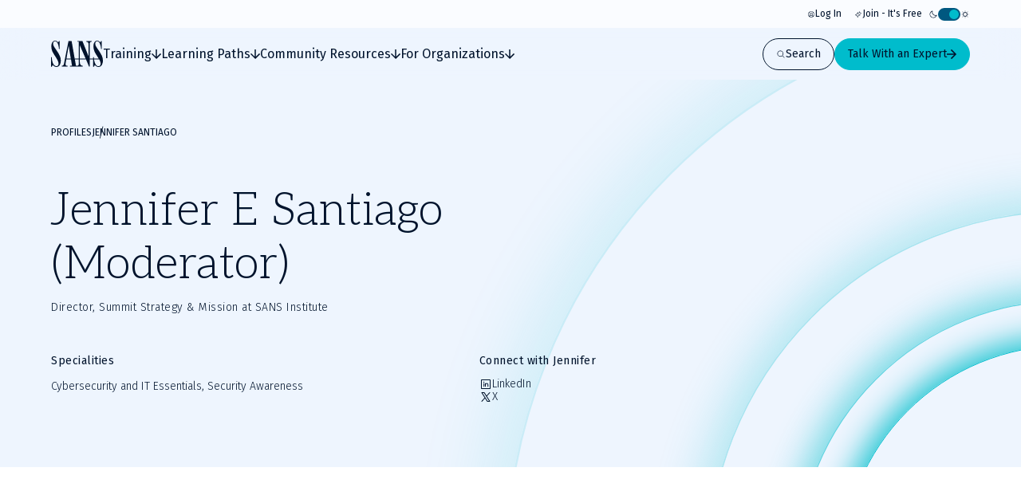

--- FILE ---
content_type: text/html; charset=utf-8
request_url: https://www.sans.org/profiles/jennifer-santiago
body_size: 36700
content:
<!DOCTYPE html><html data-theme="dark" lang="en-US"><head><meta charSet="utf-8"/><meta name="viewport" content="width=device-width, initial-scale=1"/><link rel="stylesheet" href="/_next/static/css/28e8486af9ec1df6.css" data-precedence="next"/><link rel="stylesheet" href="/_next/static/css/f60c4c18eaea2539.css" data-precedence="next"/><link rel="stylesheet" href="/_next/static/css/10a162551269c449.css" data-precedence="next"/><link rel="stylesheet" href="/_next/static/css/f19a73ecd3e8b1c0.css" data-precedence="next"/><link rel="stylesheet" href="/_next/static/css/af60aad62f687494.css" data-precedence="next"/><link rel="preload" as="script" fetchPriority="low" href="/_next/static/chunks/webpack-ab904bcb6a7441b9.js"/><script src="/_next/static/chunks/4f7287c9-bfb15aef25dde083.js" async=""></script><script src="/_next/static/chunks/1216-56cfa25a8bea1bed.js" async=""></script><script src="/_next/static/chunks/main-app-1b59f2fe2f01df62.js" async=""></script><script src="/_next/static/chunks/ffcb966f-fba5513b4a4bfe97.js" async=""></script><script src="/_next/static/chunks/2931-04c0623f8af9de6b.js" async=""></script><script src="/_next/static/chunks/1937-0ec359260d7c3158.js" async=""></script><script src="/_next/static/chunks/1501-088667804081f10c.js" async=""></script><script src="/_next/static/chunks/3858-fa4e5014c94df73f.js" async=""></script><script src="/_next/static/chunks/6787-0e335e2d917f2821.js" async=""></script><script src="/_next/static/chunks/2297-48375f6f5b78f829.js" async=""></script><script src="/_next/static/chunks/6683-6093cab5bf7c127f.js" async=""></script><script src="/_next/static/chunks/3074-3f5e66f9c594e473.js" async=""></script><script src="/_next/static/chunks/384-278fab4c89df4927.js" async=""></script><script src="/_next/static/chunks/2354-6cafc0796db6e0e3.js" async=""></script><script src="/_next/static/chunks/app/layout-da3a379d24410610.js" async=""></script><script src="/_next/static/chunks/9995-a761b26df4b8aa9d.js" async=""></script><script src="/_next/static/chunks/5895-f49788ccaaab2ccd.js" async=""></script><script src="/_next/static/chunks/app/page-5436d923b2be18ce.js" async=""></script><script src="/_next/static/chunks/app/error-fdf41d6e620014c6.js" async=""></script><script src="/_next/static/chunks/5038-65c27726f1bbaf38.js" async=""></script><script src="/_next/static/chunks/5122-77723b6026159529.js" async=""></script><script src="/_next/static/chunks/698-35048b98afa29d65.js" async=""></script><script src="/_next/static/chunks/app/%5B...slugs%5D/page-c05825376801381a.js" async=""></script><link rel="preload" href="https://www.googletagmanager.com/gtm.js?id=GTM-5T9DW3B" as="script"/><meta name="next-size-adjust" content=""/><title>Jennifer Santiago</title><meta name="description" content="Jennifer Santiago worked with SANS for 12 years as the Director of Summit Strategy &amp;amp; Mission, managing content for Summits, elevating speakers and supporting numerous initiatives like New to Cyber, Neurodiversity and Mental Health .&amp;nbsp; She was also a member of the SANS DEI Task Force, and holds the SANS Security Awareness Professional (SSAP) credential.Jennifer is currently pursuing her MS in CyberPsychology at Norfolk State University.Jennifer’s Contributions:Wait Just an InfoSec - Neurodiversity with Jen SantiagoJen Santiago stops by to talk with Stephanie Ihezukwu, Neurodiversity Summit Chair, about the importance of neurodiversity in cybersecurity and why it&#x27;s something SANS is encouraging others to embrace.&amp;nbsp;Panel | The Foundation to a Strong Security CultureThe foundation to a secure organization is a strong security culture. And the foundation to a strong security culture begins with people feeling safe and included. From John Kotter to Simon Sinek, extensive research has shown that people cannot thrive when they are in survival mode. Whatever security initiatives you’re working on, from DevSecOps and ambassador programs to guest speakers and special events, our panelists will share insights, and guidance and provide resources for making everyone feel like they are a valued member of a collective mission to secure the business, its assets, and its people. SANS Security Awareness: Managing Human Risk Summit 2023 Panel | The Foundation to a Strong Security Culture: Feeling Safe and&amp;nbsp;Included Speakers:&amp;nbsp;Jennifer Santiago (Moderator), Director, Summit Strategy &amp;amp; Mission, SANS InstituteMonisha Bush, Client Support Engineer, SANS Institute&amp;nbsp;Lynn Dohm, Executive Director, Women in CyberSecurity (WiCyS)&amp;nbsp;Justin Price, Director, Partnerships &amp;amp; Special Initiatives, National Cybersecurity Alliance&amp;nbsp;Kacy Zurkus Content Strategist, RSA ConferenceCybersecurity Role Finder: Navigating Your Personal Path into Cybersecurity CareersFeeling overwhelmed? We&#x27;re here to help. Building on the NICE framework, the Role Finder Assessment highlights your unique pattern of strengths and interests to set you on the path to a fulfilling journey into cyber. You&#x27;ll leave this session with an understanding of your personalized Role Finder report and a solid sense of the next steps to take toward your goal.&amp;nbsp;Speakers:&amp;nbsp;Brian Correia, Director of Business Development, GIAC&amp;nbsp;Jennifer Santiago, Director, Summit Strategy &amp;amp; Mission, SANS InstituteFrom Nothing to Something: Getting Experience When You Have No ExperienceIt’s an age-old conundrum. Employers are looking for experience that indicates hiring you will be a safe bet, but until someone hires you, you can’t get experience. But you can hack that cycle. There are professional associations, free training resources, and even games and teams you can join to beef up your resume before you ever get your first cybersecurity role. Our panelists are bursting with ways to get you started!&amp;nbsp;Panel Speakers:&amp;nbsp;Jennifer Santiago (MODERATOR), Director, Summit Strategy &amp;amp; Mission, SANS Institute&amp;nbsp;Simeon Kakpovi, Senior Threat Intelligence Analyst, Microsoft Threat Intelligence Center (MSTIC)&amp;nbsp;Tennisha Martin, Executive Director &amp;amp; Chairwoman, BlackGirlsHack&amp;nbsp;Matt Mitchell, Senior Cybersecurity Manager, Ford Foundation"/><meta name="language" content="en"/><meta property="og:title" content="Jennifer Santiago"/><meta property="og:description" content="Jennifer Santiago worked with SANS for 12 years as the Director of Summit Strategy &amp;amp; Mission, managing content for Summits, elevating speakers and supporting numerous initiatives like New to Cyber, Neurodiversity and Mental Health .&amp;nbsp; She was also a member of the SANS DEI Task Force, and holds the SANS Security Awareness Professional (SSAP) credential.Jennifer is currently pursuing her MS in CyberPsychology at Norfolk State University.Jennifer’s Contributions:Wait Just an InfoSec - Neurodiversity with Jen SantiagoJen Santiago stops by to talk with Stephanie Ihezukwu, Neurodiversity Summit Chair, about the importance of neurodiversity in cybersecurity and why it&#x27;s something SANS is encouraging others to embrace.&amp;nbsp;Panel | The Foundation to a Strong Security CultureThe foundation to a secure organization is a strong security culture. And the foundation to a strong security culture begins with people feeling safe and included. From John Kotter to Simon Sinek, extensive research has shown that people cannot thrive when they are in survival mode. Whatever security initiatives you’re working on, from DevSecOps and ambassador programs to guest speakers and special events, our panelists will share insights, and guidance and provide resources for making everyone feel like they are a valued member of a collective mission to secure the business, its assets, and its people. SANS Security Awareness: Managing Human Risk Summit 2023 Panel | The Foundation to a Strong Security Culture: Feeling Safe and&amp;nbsp;Included Speakers:&amp;nbsp;Jennifer Santiago (Moderator), Director, Summit Strategy &amp;amp; Mission, SANS InstituteMonisha Bush, Client Support Engineer, SANS Institute&amp;nbsp;Lynn Dohm, Executive Director, Women in CyberSecurity (WiCyS)&amp;nbsp;Justin Price, Director, Partnerships &amp;amp; Special Initiatives, National Cybersecurity Alliance&amp;nbsp;Kacy Zurkus Content Strategist, RSA ConferenceCybersecurity Role Finder: Navigating Your Personal Path into Cybersecurity CareersFeeling overwhelmed? We&#x27;re here to help. Building on the NICE framework, the Role Finder Assessment highlights your unique pattern of strengths and interests to set you on the path to a fulfilling journey into cyber. You&#x27;ll leave this session with an understanding of your personalized Role Finder report and a solid sense of the next steps to take toward your goal.&amp;nbsp;Speakers:&amp;nbsp;Brian Correia, Director of Business Development, GIAC&amp;nbsp;Jennifer Santiago, Director, Summit Strategy &amp;amp; Mission, SANS InstituteFrom Nothing to Something: Getting Experience When You Have No ExperienceIt’s an age-old conundrum. Employers are looking for experience that indicates hiring you will be a safe bet, but until someone hires you, you can’t get experience. But you can hack that cycle. There are professional associations, free training resources, and even games and teams you can join to beef up your resume before you ever get your first cybersecurity role. Our panelists are bursting with ways to get you started!&amp;nbsp;Panel Speakers:&amp;nbsp;Jennifer Santiago (MODERATOR), Director, Summit Strategy &amp;amp; Mission, SANS Institute&amp;nbsp;Simeon Kakpovi, Senior Threat Intelligence Analyst, Microsoft Threat Intelligence Center (MSTIC)&amp;nbsp;Tennisha Martin, Executive Director &amp;amp; Chairwoman, BlackGirlsHack&amp;nbsp;Matt Mitchell, Senior Cybersecurity Manager, Ford Foundation"/><meta property="og:site_name" content="SANS Institute"/><meta property="og:type" content="website"/><meta name="twitter:card" content="summary"/><meta name="twitter:site" content="@SANSInstitute"/><meta name="twitter:title" content="Jennifer Santiago"/><meta name="twitter:description" content="Jennifer Santiago worked with SANS for 12 years as the Director of Summit Strategy &amp;amp; Mission, managing content for Summits, elevating speakers and supporting numerous initiatives like New to Cyber, Neurodiversity and Mental Health .&amp;nbsp; She was also a member of the SANS DEI Task Force, and holds the SANS Security Awareness Professional (SSAP) credential.Jennifer is currently pursuing her MS in CyberPsychology at Norfolk State University.Jennifer’s Contributions:Wait Just an InfoSec - Neurodiversity with Jen SantiagoJen Santiago stops by to talk with Stephanie Ihezukwu, Neurodiversity Summit Chair, about the importance of neurodiversity in cybersecurity and why it&#x27;s something SANS is encouraging others to embrace.&amp;nbsp;Panel | The Foundation to a Strong Security CultureThe foundation to a secure organization is a strong security culture. And the foundation to a strong security culture begins with people feeling safe and included. From John Kotter to Simon Sinek, extensive research has shown that people cannot thrive when they are in survival mode. Whatever security initiatives you’re working on, from DevSecOps and ambassador programs to guest speakers and special events, our panelists will share insights, and guidance and provide resources for making everyone feel like they are a valued member of a collective mission to secure the business, its assets, and its people. SANS Security Awareness: Managing Human Risk Summit 2023 Panel | The Foundation to a Strong Security Culture: Feeling Safe and&amp;nbsp;Included Speakers:&amp;nbsp;Jennifer Santiago (Moderator), Director, Summit Strategy &amp;amp; Mission, SANS InstituteMonisha Bush, Client Support Engineer, SANS Institute&amp;nbsp;Lynn Dohm, Executive Director, Women in CyberSecurity (WiCyS)&amp;nbsp;Justin Price, Director, Partnerships &amp;amp; Special Initiatives, National Cybersecurity Alliance&amp;nbsp;Kacy Zurkus Content Strategist, RSA ConferenceCybersecurity Role Finder: Navigating Your Personal Path into Cybersecurity CareersFeeling overwhelmed? We&#x27;re here to help. Building on the NICE framework, the Role Finder Assessment highlights your unique pattern of strengths and interests to set you on the path to a fulfilling journey into cyber. You&#x27;ll leave this session with an understanding of your personalized Role Finder report and a solid sense of the next steps to take toward your goal.&amp;nbsp;Speakers:&amp;nbsp;Brian Correia, Director of Business Development, GIAC&amp;nbsp;Jennifer Santiago, Director, Summit Strategy &amp;amp; Mission, SANS InstituteFrom Nothing to Something: Getting Experience When You Have No ExperienceIt’s an age-old conundrum. Employers are looking for experience that indicates hiring you will be a safe bet, but until someone hires you, you can’t get experience. But you can hack that cycle. There are professional associations, free training resources, and even games and teams you can join to beef up your resume before you ever get your first cybersecurity role. Our panelists are bursting with ways to get you started!&amp;nbsp;Panel Speakers:&amp;nbsp;Jennifer Santiago (MODERATOR), Director, Summit Strategy &amp;amp; Mission, SANS Institute&amp;nbsp;Simeon Kakpovi, Senior Threat Intelligence Analyst, Microsoft Threat Intelligence Center (MSTIC)&amp;nbsp;Tennisha Martin, Executive Director &amp;amp; Chairwoman, BlackGirlsHack&amp;nbsp;Matt Mitchell, Senior Cybersecurity Manager, Ford Foundation"/><link rel="icon" href="/favicon.ico" type="image/x-icon" sizes="48x48"/><link rel="icon" href="/icon1.png?2951f2f1b780f8ac" type="image/png" sizes="96x96"/><script src="/_next/static/chunks/polyfills-42372ed130431b0a.js" noModule=""></script></head><body class="__variable_71459b __variable_5c0054 __variable_9e78df"><div hidden=""><!--$--><!--/$--></div><!--$--><!--/$--><script>((a,b,c,d,e,f,g,h)=>{let i=document.documentElement,j=["light","dark"];function k(b){var c;(Array.isArray(a)?a:[a]).forEach(a=>{let c="class"===a,d=c&&f?e.map(a=>f[a]||a):e;c?(i.classList.remove(...d),i.classList.add(b)):i.setAttribute(a,b)}),c=b,h&&j.includes(c)&&(i.style.colorScheme=c)}if(d)k(d);else try{let a=localStorage.getItem(b)||c,d=g&&"system"===a?window.matchMedia("(prefers-color-scheme: dark)").matches?"dark":"light":a;k(d)}catch(a){}})("data-theme","theme","system",null,["light","dark"],null,true,false)</script><div class="c-skip-links"><ul class="skip-links__list u-container"><li class="skip-links__list-item"><button class="c-button button--tertiary-white skip-links__list-item-button" type="button"><span class="button__label">Skip to main content</span></button></li><li class="skip-links__list-item"><button class="c-button button--tertiary-white skip-links__list-item-button" type="button"><span class="button__label">Go to search</span></button></li><li class="skip-links__list-item"><button class="c-button button--tertiary-white skip-links__list-item-button" type="button"><span class="button__label">Go to footer</span></button></li></ul></div><header class="c-header header--is-visible"><div class="c-topbar"><div class="c-container topbar__container"><nav aria-label="Topbar navigation" class="topbar__nav"><div class="topbar__nav-item"><a class="topbar__nav-item-link" href="/account/login"><svg height="10" width="10"><use href="/icons.svg#login"></use></svg>Log In</a></div><div class="topbar__nav-item"><a class="topbar__nav-item-link" href="/account/create"><svg height="10" width="10"><use href="/icons.svg#new"></use></svg>Join - It&#x27;s Free</a></div></nav><button class="c-theme-switcher" type="button"><svg height="24" width="24" class="theme-switcher__icon"><use href="/icons.svg#moon"></use></svg><span class="sr-only"></span><span class="theme-switcher__toggle"></span><svg height="24" width="24" class="theme-switcher__icon"><use href="/icons.svg#sun"></use></svg></button></div></div><div class="header__wrapper"><div class="c-container header__container"><a aria-disabled="false" aria-label="Go to homepage" href="/"><svg height="33" width="65" class="header__logo"><use href="/icons.svg#logo"></use></svg></a><div class="header__drawer"><div class="c-mobile-drawer-search" role="combobox" aria-expanded="false" aria-haspopup="listbox" aria-labelledby="mobile-drawer-search-label"><form class="mobile-drawer-search__form" noValidate="" role="search" action="" method="GET"><label class="sr-only" for="mobile-drawer-search-input" id="mobile-drawer-search-label">Search</label><div class="c-search-input mobile-drawer-search__input"><input autoCapitalize="none" class="search-input__field" type="search" aria-autocomplete="both" aria-labelledby="mobile-drawer-search-label" id="mobile-drawer-search-input" autoComplete="off" autoCorrect="off" enterKeyHint="search" spellCheck="false" placeholder="What are you looking for?" maxLength="512"/><div class="search-input__buttons"><button class="c-button button--primary button--icon-right button--is-icon-only" type="submit"><div class="c-loading-spinner loading-spinner--size-md button__loader"><div class="loading-spinner__spinner"></div></div><span class="sr-only">Search</span></button></div></div></form><div class="search-results--mobile-drawer"></div></div><div class="c-header-navigation"><div aria-label="Main tab navigation" class="header-navigation__tabs" role="tablist"><button id="header-navigation-tab-0" role="tab" tabindex="0" class="c-button button--tertiary-white button--icon-right button--icon-translate-right header-navigation__tab" aria-controls="header-navigation-tabpanel-0" aria-selected="false" type="button"><svg height="24" width="24" aria-hidden="true" class="button__icon"><use href="/icons.svg#arrow-right-heavy"></use></svg><span class="button__label">Training</span></button><button id="header-navigation-tab-1" role="tab" tabindex="0" class="c-button button--tertiary-white button--icon-right button--icon-translate-right header-navigation__tab" aria-controls="header-navigation-tabpanel-1" aria-selected="false" type="button"><svg height="24" width="24" aria-hidden="true" class="button__icon"><use href="/icons.svg#arrow-right-heavy"></use></svg><span class="button__label">Learning Paths</span></button><button id="header-navigation-tab-2" role="tab" tabindex="0" class="c-button button--tertiary-white button--icon-right button--icon-translate-right header-navigation__tab" aria-controls="header-navigation-tabpanel-2" aria-selected="false" type="button"><svg height="24" width="24" aria-hidden="true" class="button__icon"><use href="/icons.svg#arrow-right-heavy"></use></svg><span class="button__label">Community Resources</span></button><button id="header-navigation-tab-3" role="tab" tabindex="0" class="c-button button--tertiary-white button--icon-right button--icon-translate-right header-navigation__tab" aria-controls="header-navigation-tabpanel-3" aria-selected="false" type="button"><svg height="24" width="24" aria-hidden="true" class="button__icon"><use href="/icons.svg#arrow-right-heavy"></use></svg><span class="button__label">For Organizations</span></button></div><div aria-labelledby="header-navigation-tab-0" id="header-navigation-tab-0" role="tabpanel" class="header-navigation__tabpanel"><div class="u-container header-navigation__tabpanel-container"><button class="c-button button--tertiary-white button--icon-left button--icon-translate-right header-navigation__tabpanel-back-button" type="button"><svg height="24" width="24" aria-hidden="true" class="button__icon"><use href="/icons.svg#arrow-right-heavy"></use></svg><span class="button__label">Back</span></button><a class="header-navigation__tabpanel-link" href="/cyber-security-training-overview">Training</a><div class="c-grid grid--columns-12"><nav aria-label="navigation for: training" class="grid__item grid__item--col-span-12 grid__item--col-span-tablet-8 header-navigation__tabpanel-items"><div class="header-navigation__tabpanel-item-single"><a aria-label="Courses" class="header-navigation__tabpanel-link-container" href="/cybersecurity-courses"><svg height="14" width="14" aria-hidden="true" class="header-navigation__tabpanel-item-single-icon"><use href="/icons.svg#courses-cards-three"></use></svg><div class="header-navigation__tabpanel-item-single-content"><p class="c-text header-navigation__tabpanel-item-single-link">Courses</p><p class="c-text header-navigation__tabpanel-item-single-description">Build cyber prowess with training from renowned experts</p></div></a></div><div class="header-navigation__tabpanel-item-single"><a aria-label="Ways to Train" class="header-navigation__tabpanel-link-container" href="/cyber-security-training-formats"><svg height="14" width="14" aria-hidden="true" class="header-navigation__tabpanel-item-single-icon"><use href="/icons.svg#training"></use></svg><div class="header-navigation__tabpanel-item-single-content"><p class="c-text header-navigation__tabpanel-item-single-link">Ways to Train</p><p class="c-text header-navigation__tabpanel-item-single-description">Multiple training options to best fit your schedule and preferred learning style</p></div></a></div><div class="header-navigation__tabpanel-item-single"><a aria-label="Cyber Ranges" class="header-navigation__tabpanel-link-container" href="/cyber-ranges"><svg height="14" width="14" aria-hidden="true" class="header-navigation__tabpanel-item-single-icon"><use href="/icons.svg#hands-on-solutions"></use></svg><div class="header-navigation__tabpanel-item-single-content"><p class="c-text header-navigation__tabpanel-item-single-link">Cyber Ranges</p><p class="c-text header-navigation__tabpanel-item-single-description">Hands-on training to keep you at the top of your game</p></div></a></div><div class="header-navigation__tabpanel-item-single"><a aria-label="Training Events &amp; Summits" class="header-navigation__tabpanel-link-container" target="_self" href="/cyber-security-training-events"><svg height="14" width="14" aria-hidden="true" class="header-navigation__tabpanel-item-single-icon"><use href="/icons.svg#location"></use></svg><div class="header-navigation__tabpanel-item-single-content"><p class="c-text header-navigation__tabpanel-item-single-link">Training Events &amp; Summits</p><p class="c-text header-navigation__tabpanel-item-single-description">Expert-led training at locations around the world</p></div></a></div><div class="header-navigation__tabpanel-item-single"><a aria-label="Certifications" class="header-navigation__tabpanel-link-container" href="/cyber-security-certifications"><svg height="14" width="14" aria-hidden="true" class="header-navigation__tabpanel-item-single-icon"><use href="/icons.svg#sealcheck-certification"></use></svg><div class="header-navigation__tabpanel-item-single-content"><p class="c-text header-navigation__tabpanel-item-single-link">Certifications</p><p class="c-text header-navigation__tabpanel-item-single-description">Demonstrate cybersecurity expertise with GIAC certifications</p></div></a></div><div class="header-navigation__tabpanel-item-single"><a aria-label="Free Training Events" class="header-navigation__tabpanel-link-container" href="/free-cybersecurity-events"><svg height="14" width="14" aria-hidden="true" class="header-navigation__tabpanel-item-single-icon"><use href="/icons.svg#calendar-check"></use></svg><div class="header-navigation__tabpanel-item-single-content"><p class="c-text header-navigation__tabpanel-item-single-link">Free Training Events</p><p class="c-text header-navigation__tabpanel-item-single-description">Upcoming workshops, webinars and local events
</p></div></a></div><div class="header-navigation__tabpanel-item-single"><a aria-label="Workforce Security and Risk Training " class="header-navigation__tabpanel-link-container" href="/for-organizations/workforce"><svg height="14" width="14" aria-hidden="true" class="header-navigation__tabpanel-item-single-icon"><use href="/icons.svg#shield-workforce"></use></svg><div class="header-navigation__tabpanel-item-single-content"><p class="c-text header-navigation__tabpanel-item-single-link">Workforce Security and Risk Training </p><p class="c-text header-navigation__tabpanel-item-single-description">Harden enterprise security with end-user and role-based training</p></div></a></div><div class="header-navigation__tabpanel-item-single"><a aria-label="Meet Our Instructors" class="header-navigation__tabpanel-link-container" href="/instructors"><svg height="14" width="14" aria-hidden="true" class="header-navigation__tabpanel-item-single-icon"><use href="/icons.svg#user-private-training"></use></svg><div class="header-navigation__tabpanel-item-single-content"><p class="c-text header-navigation__tabpanel-item-single-link">Meet Our Instructors</p><p class="c-text header-navigation__tabpanel-item-single-description">Train with world-class cybersecurity experts who bring real-world expertise to class.</p></div></a></div></nav><div class="grid__item grid__item--col-start-1 grid__item--col-start-tablet-10 grid__item--col-end-13 header-navigation__tabpanel-featured header-navigation__tabpanel-featured--is-card"><div class="header-navigation__tabpanel-card"><div class="header-navigation__tabpanel-card-title"><span class="c-heading heading--is-h6 heading--is-h6-desktop">Featured Course</span><a class="c-button button--tertiary header-navigation__tabpanel-card-button" href="/cyber-security-courses"><span class="button__label">View All Courses</span></a></div><article class="c-course-card course-card--is-default header-navigation__tabpanel-course-card"><div class="course-card__grid"><h3 class="c-heading heading--is-h5 heading--is-h5-desktop course-card__title">SEC595: Applied Data Science and AI/Machine Learning for Cybersecurity Professionals</h3><div class="course-card__labels"><span class="course-card__label-code">SEC595</span><span class="course-card__label-focus-area">Cyber Defense, Artificial Intelligence</span></div><div class="course-card__image-wrapper"><img alt="SEC595: Applied Data Science and AI/Machine Learning for Cybersecurity Professionals" loading="lazy" width="1514" height="792" decoding="async" data-nimg="1" class="course-card__image" style="color:transparent" sizes="100vw, (min-width: 768px) 66vw" srcSet="/_next/image?url=https%3A%2F%2Fimages.contentstack.io%2Fv3%2Fassets%2Fbltabe50a4554f8e97f%2Fblta744d1449d56747e%2F68cc24727ca471dde41357dd%2Fcourse-cards_cyber-defense_SEC595_1514x792.png&amp;w=256&amp;q=75 256w, /_next/image?url=https%3A%2F%2Fimages.contentstack.io%2Fv3%2Fassets%2Fbltabe50a4554f8e97f%2Fblta744d1449d56747e%2F68cc24727ca471dde41357dd%2Fcourse-cards_cyber-defense_SEC595_1514x792.png&amp;w=375&amp;q=75 375w, /_next/image?url=https%3A%2F%2Fimages.contentstack.io%2Fv3%2Fassets%2Fbltabe50a4554f8e97f%2Fblta744d1449d56747e%2F68cc24727ca471dde41357dd%2Fcourse-cards_cyber-defense_SEC595_1514x792.png&amp;w=384&amp;q=75 384w, /_next/image?url=https%3A%2F%2Fimages.contentstack.io%2Fv3%2Fassets%2Fbltabe50a4554f8e97f%2Fblta744d1449d56747e%2F68cc24727ca471dde41357dd%2Fcourse-cards_cyber-defense_SEC595_1514x792.png&amp;w=768&amp;q=75 768w, /_next/image?url=https%3A%2F%2Fimages.contentstack.io%2Fv3%2Fassets%2Fbltabe50a4554f8e97f%2Fblta744d1449d56747e%2F68cc24727ca471dde41357dd%2Fcourse-cards_cyber-defense_SEC595_1514x792.png&amp;w=1024&amp;q=75 1024w, /_next/image?url=https%3A%2F%2Fimages.contentstack.io%2Fv3%2Fassets%2Fbltabe50a4554f8e97f%2Fblta744d1449d56747e%2F68cc24727ca471dde41357dd%2Fcourse-cards_cyber-defense_SEC595_1514x792.png&amp;w=1200&amp;q=75 1200w, /_next/image?url=https%3A%2F%2Fimages.contentstack.io%2Fv3%2Fassets%2Fbltabe50a4554f8e97f%2Fblta744d1449d56747e%2F68cc24727ca471dde41357dd%2Fcourse-cards_cyber-defense_SEC595_1514x792.png&amp;w=1920&amp;q=75 1920w, /_next/image?url=https%3A%2F%2Fimages.contentstack.io%2Fv3%2Fassets%2Fbltabe50a4554f8e97f%2Fblta744d1449d56747e%2F68cc24727ca471dde41357dd%2Fcourse-cards_cyber-defense_SEC595_1514x792.png&amp;w=2560&amp;q=75 2560w, /_next/image?url=https%3A%2F%2Fimages.contentstack.io%2Fv3%2Fassets%2Fbltabe50a4554f8e97f%2Fblta744d1449d56747e%2F68cc24727ca471dde41357dd%2Fcourse-cards_cyber-defense_SEC595_1514x792.png&amp;w=3840&amp;q=75 3840w" src="/_next/image?url=https%3A%2F%2Fimages.contentstack.io%2Fv3%2Fassets%2Fbltabe50a4554f8e97f%2Fblta744d1449d56747e%2F68cc24727ca471dde41357dd%2Fcourse-cards_cyber-defense_SEC595_1514x792.png&amp;w=3840&amp;q=75"/></div><div class="course-card__buttons"><a class="c-button button--secondary button--icon-right button--icon-translate-right" href="/cyber-security-courses/applied-data-science-machine-learning"><svg height="24" width="24" aria-hidden="true" class="button__icon"><use href="/icons.svg#arrow-right-heavy"></use></svg><span class="button__label">View course details</span></a><a class="c-button button--primary button--icon-right button--icon-translate-right" href="/cyber-security-courses/applied-data-science-machine-learning#schedule-pricing"><svg height="24" width="24" aria-hidden="true" class="button__icon"><use href="/icons.svg#arrow-right-heavy"></use></svg><span class="button__label">Register</span></a></div></div></article></div></div></div></div><div class="header-navigation__tabpanel-bottom-bar"><div class="c-container"><span class="c-text header-navigation__tabpanel-bottom-bar-title">Get a Free Hour of SANS Training</span><div class="header-navigation__tabpanel-bottom-bar-wrapper"><p class="c-text header-navigation__tabpanel-bottom-bar-description">Experience SANS training through course previews.</p><a class="c-button button--tertiary button--icon-right button--icon-translate-right header-navigation__tabpanel-bottom-bar-button" href="/course-preview"><svg height="24" width="24" aria-hidden="true" class="button__icon"><use href="/icons.svg#arrow-right-heavy"></use></svg><span class="button__label">Learn More</span></a></div></div></div></div><div aria-labelledby="header-navigation-tab-1" id="header-navigation-tab-1" role="tabpanel" class="header-navigation__tabpanel"><div class="u-container header-navigation__tabpanel-container"><button class="c-button button--tertiary-white button--icon-left button--icon-translate-right header-navigation__tabpanel-back-button" type="button"><svg height="24" width="24" aria-hidden="true" class="button__icon"><use href="/icons.svg#arrow-right-heavy"></use></svg><span class="button__label">Back</span></button><a class="header-navigation__tabpanel-link" href="/learning-paths">Learning Paths</a><div class="c-grid grid--columns-12"><nav aria-label="navigation for: learning paths" class="grid__item grid__item--col-span-12 grid__item--col-span-tablet-8 header-navigation__tabpanel-items"><div class="header-navigation__tabpanel-item-single"><a aria-label="By Focus Area" class="header-navigation__tabpanel-link-container" href="/cybersecurity-focus-areas"><svg height="14" width="14" aria-hidden="true" class="header-navigation__tabpanel-item-single-icon"><use href="/icons.svg#focus"></use></svg><div class="header-navigation__tabpanel-item-single-content"><p class="c-text header-navigation__tabpanel-item-single-link">By Focus Area</p><p class="c-text header-navigation__tabpanel-item-single-description">Chart your path to job-specific training courses</p></div></a></div><div class="header-navigation__tabpanel-item-single"><a aria-label="New to Cyber" class="header-navigation__tabpanel-link-container" href="/mlp/new-to-cyber"><svg height="14" width="14" aria-hidden="true" class="header-navigation__tabpanel-item-single-icon"><use href="/icons.svg#new"></use></svg><div class="header-navigation__tabpanel-item-single-content"><p class="c-text header-navigation__tabpanel-item-single-link">New to Cyber</p><p class="c-text header-navigation__tabpanel-item-single-description">Give your cybersecurity career the right foundation for success</p></div></a></div><div class="header-navigation__tabpanel-item-single"><a aria-label="By Job Role" class="header-navigation__tabpanel-link-container" href="/job-roles"><svg height="14" width="14" aria-hidden="true" class="header-navigation__tabpanel-item-single-icon"><use href="/icons.svg#briefcase-management"></use></svg><div class="header-navigation__tabpanel-item-single-content"><p class="c-text header-navigation__tabpanel-item-single-link">By Job Role</p><p class="c-text header-navigation__tabpanel-item-single-description">Find the courses and certifications that align with our current or desired role</p></div></a></div><div class="header-navigation__tabpanel-item-single"><a aria-label="Leadership" class="header-navigation__tabpanel-link-container" href="/cybersecurity-focus-areas/leadership"><svg height="14" width="14" aria-hidden="true" class="header-navigation__tabpanel-item-single-icon"><use href="/icons.svg#ranking"></use></svg><div class="header-navigation__tabpanel-item-single-content"><p class="c-text header-navigation__tabpanel-item-single-link">Leadership</p><p class="c-text header-navigation__tabpanel-item-single-description">Training designed to help security leaders reduce organizational risk</p></div></a></div><div class="header-navigation__tabpanel-item-single"><a aria-label="By Skills Framework or Directive" class="header-navigation__tabpanel-link-container" href="/skills-frameworks"><svg height="14" width="14" aria-hidden="true" class="header-navigation__tabpanel-item-single-icon"><use href="/icons.svg#atom"></use></svg><div class="header-navigation__tabpanel-item-single-content"><p class="c-text header-navigation__tabpanel-item-single-link">By Skills Framework or Directive</p><p class="c-text header-navigation__tabpanel-item-single-description">Explore how SANS courses align with leading cybersecurity skills frameworks including NICE, ECSF and DoD 8140</p></div></a></div><div class="header-navigation__tabpanel-item-single"><a aria-label="Degree and Certificate Programs" class="header-navigation__tabpanel-link-container" href="https://www.sans.edu/"><svg height="14" width="14" aria-hidden="true" class="header-navigation__tabpanel-item-single-icon"><use href="/icons.svg#degree"></use></svg><div class="header-navigation__tabpanel-item-single-content"><p class="c-text header-navigation__tabpanel-item-single-link">Degree and Certificate Programs</p><p class="c-text header-navigation__tabpanel-item-single-description">Gain the skills, certifications, and confidence to launch or advance your cybersecurity career.</p></div></a></div><div class="header-navigation__tabpanel-item-single"><a aria-label="By Skills Roadmap" class="header-navigation__tabpanel-link-container" href="/cyber-security-skills-roadmap"><svg height="14" width="14" aria-hidden="true" class="header-navigation__tabpanel-item-single-icon"><use href="/icons.svg#learning-paths"></use></svg><div class="header-navigation__tabpanel-item-single-content"><p class="c-text header-navigation__tabpanel-item-single-link">By Skills Roadmap</p><p class="c-text header-navigation__tabpanel-item-single-description">Find the right training path based on critical skills</p></div></a></div></nav><div class="grid__item grid__item--col-start-1 grid__item--col-start-tablet-10 grid__item--col-end-13 header-navigation__tabpanel-featured header-navigation__tabpanel-featured--is-card"><div class="header-navigation__tabpanel-card"><div class="header-navigation__tabpanel-card-title"><span class="c-heading heading--is-h6 heading--is-h6-desktop">Featured</span><a class="c-button button--tertiary header-navigation__tabpanel-card-button" href="/cybersecurity-focus-areas"><span class="button__label">View all Focus Areas</span></a></div><div class="c-learning-paths-card learning-parths-card--is-simplified learning-paths-card--is-color-cloud-security header-navigation__tabpanel-learning-path-card"><svg height="24" width="24" class="learning-paths-card__icon"><use href="/icons.svg#cloud-security"></use></svg><a class="c-button button--tertiary-white button--icon-right button--icon-translate-right learning-paths-card__cta" href="/cybersecurity-focus-areas/cloud-security"><svg height="24" width="24" aria-hidden="true" class="button__icon"><use href="/icons.svg#arrow-right-heavy"></use></svg><span class="button__label">Cloud Security Training, Courses, and Resources</span></a></div></div></div></div></div><div class="header-navigation__tabpanel-bottom-bar"><div class="c-container"><span class="c-text header-navigation__tabpanel-bottom-bar-title">Can&#x27;t find what you are looking for?</span><div class="header-navigation__tabpanel-bottom-bar-wrapper"><p class="c-text header-navigation__tabpanel-bottom-bar-description">Let us help.</p><a class="c-button button--tertiary button--icon-right button--icon-translate-right header-navigation__tabpanel-bottom-bar-button" href="/about/contact"><svg height="24" width="24" aria-hidden="true" class="button__icon"><use href="/icons.svg#arrow-right-heavy"></use></svg><span class="button__label">Contact us</span></a></div></div></div></div><div aria-labelledby="header-navigation-tab-2" id="header-navigation-tab-2" role="tabpanel" class="header-navigation__tabpanel"><div class="u-container header-navigation__tabpanel-container"><button class="c-button button--tertiary-white button--icon-left button--icon-translate-right header-navigation__tabpanel-back-button" type="button"><svg height="24" width="24" aria-hidden="true" class="button__icon"><use href="/icons.svg#arrow-right-heavy"></use></svg><span class="button__label">Back</span></button><a class="header-navigation__tabpanel-link" href="/security-resources">Community Resources</a><div class="c-grid grid--columns-12"><div aria-label="navigation for: community resources" class="grid__item grid__item--col-span-12 grid__item--col-span-tablet-9 header-navigation__tabpanel-items header-navigation__tabpanel-items--is-3-grid"><nav class="header-navigation__tabpanel-item-multiple"><span class="c-text text--is-sm text--is-regular header-navigation__tabpanel-item-multiple-label">Watch &amp; Listen</span><a class="c-button button--unstyled button--icon-right button--icon-translate-right header-navigation__tabpanel-item-multiple-link" href="/webcasts"><svg height="24" width="24" aria-hidden="true" class="button__icon"><use href="/icons.svg#arrow-right-heavy"></use></svg><span class="button__label">Webinars</span></a><a class="c-button button--unstyled button--icon-right button--icon-translate-right header-navigation__tabpanel-item-multiple-link" href="/presentations"><svg height="24" width="24" aria-hidden="true" class="button__icon"><use href="/icons.svg#arrow-right-heavy"></use></svg><span class="button__label">Summit Presentations</span></a><a class="c-button button--unstyled button--icon-right button--icon-translate-right header-navigation__tabpanel-item-multiple-link" href="/podcasts"><svg height="24" width="24" aria-hidden="true" class="button__icon"><use href="/icons.svg#arrow-right-heavy"></use></svg><span class="button__label">Podcasts &amp; Live Streams</span></a><a class="c-button button--tertiary header-navigation__tabpanel-item-multiple-cta" href="/security-resources/watch-and-listen"><span class="button__label">Overview</span></a></nav><nav class="header-navigation__tabpanel-item-multiple"><span class="c-text text--is-sm text--is-regular header-navigation__tabpanel-item-multiple-label">Read</span><a class="c-button button--unstyled button--icon-right button--icon-translate-right header-navigation__tabpanel-item-multiple-link" href="/blog"><svg height="24" width="24" aria-hidden="true" class="button__icon"><use href="/icons.svg#arrow-right-heavy"></use></svg><span class="button__label">Blog</span></a><a class="c-button button--unstyled button--icon-right button--icon-translate-right header-navigation__tabpanel-item-multiple-link" href="/newsletters"><svg height="24" width="24" aria-hidden="true" class="button__icon"><use href="/icons.svg#arrow-right-heavy"></use></svg><span class="button__label">Newsletters</span></a><a class="c-button button--unstyled button--icon-right button--icon-translate-right header-navigation__tabpanel-item-multiple-link" target="_blank" href="https://isc.sans.edu/"><svg height="24" width="24" aria-hidden="true" class="button__icon"><use href="/icons.svg#arrow-right-heavy"></use></svg><span class="button__label">Internet Storm Center</span></a><a class="c-button button--tertiary header-navigation__tabpanel-item-multiple-cta" href="/security-resources/read"><span class="button__label">Overview</span></a></nav><nav class="header-navigation__tabpanel-item-multiple"><span class="c-text text--is-sm text--is-regular header-navigation__tabpanel-item-multiple-label">Download</span><a class="c-button button--unstyled button--icon-right button--icon-translate-right header-navigation__tabpanel-item-multiple-link" href="/tools"><svg height="24" width="24" aria-hidden="true" class="button__icon"><use href="/icons.svg#arrow-right-heavy"></use></svg><span class="button__label">Open Source Tools</span></a><a class="c-button button--unstyled button--icon-right button--icon-translate-right header-navigation__tabpanel-item-multiple-link" href="/posters"><svg height="24" width="24" aria-hidden="true" class="button__icon"><use href="/icons.svg#arrow-right-heavy"></use></svg><span class="button__label">Posters &amp; Cheat Sheets</span></a><a class="c-button button--unstyled button--icon-right button--icon-translate-right header-navigation__tabpanel-item-multiple-link" href="/information-security-policy"><svg height="24" width="24" aria-hidden="true" class="button__icon"><use href="/icons.svg#arrow-right-heavy"></use></svg><span class="button__label">Policy Templates</span></a><a class="c-button button--unstyled button--icon-right button--icon-translate-right header-navigation__tabpanel-item-multiple-link" href="/white-papers"><svg height="24" width="24" aria-hidden="true" class="button__icon"><use href="/icons.svg#arrow-right-heavy"></use></svg><span class="button__label">White Papers</span></a><a class="c-button button--tertiary header-navigation__tabpanel-item-multiple-cta" href="/security-resources/download"><span class="button__label">Overview</span></a></nav></div><div class="grid__item grid__item--col-start-1 grid__item--col-start-tablet-10 grid__item--col-end-13 header-navigation__tabpanel-featured header-navigation__tabpanel-featured--is-items"><div class="header-navigation__tabpanel-item-single"><a aria-label="SANS Community Benefits" class="header-navigation__tabpanel-link-container" href="/member-benefits"><svg height="14" width="14" aria-hidden="true" class="header-navigation__tabpanel-item-single-icon"><use href="/icons.svg#new"></use></svg><div class="header-navigation__tabpanel-item-single-content"><p class="c-text header-navigation__tabpanel-item-single-link">SANS Community Benefits</p><p class="c-text header-navigation__tabpanel-item-single-description">Connect, learn, and share with other cybersecurity professionals</p></div></a></div><div class="header-navigation__tabpanel-item-single"><a aria-label="AI Risk &amp; Readiness" class="header-navigation__tabpanel-link-container" href="/mlp/artificial-intelligence"><svg height="14" width="14" aria-hidden="true" class="header-navigation__tabpanel-item-single-icon"><use href="/icons.svg#head"></use></svg><div class="header-navigation__tabpanel-item-single-content"><p class="c-text header-navigation__tabpanel-item-single-link">AI Risk &amp; Readiness</p><p class="c-text header-navigation__tabpanel-item-single-description">Explore expert-driven guidance, training, and tools to help defend against AI-powered threats and adopt AI securely.</p></div></a></div></div></div></div><div class="header-navigation__tabpanel-bottom-bar"><div class="c-container"><span class="c-text header-navigation__tabpanel-bottom-bar-title">Join the SANS Community</span><div class="header-navigation__tabpanel-bottom-bar-wrapper"><p class="c-text header-navigation__tabpanel-bottom-bar-description">Become a member for instant access to our free resources.</p><a class="c-button button--tertiary button--icon-right button--icon-translate-right header-navigation__tabpanel-bottom-bar-button" href="/member-benefits"><svg height="24" width="24" aria-hidden="true" class="button__icon"><use href="/icons.svg#arrow-right-heavy"></use></svg><span class="button__label">Sign Up</span></a></div></div></div></div><div aria-labelledby="header-navigation-tab-3" id="header-navigation-tab-3" role="tabpanel" class="header-navigation__tabpanel"><div class="u-container header-navigation__tabpanel-container"><button class="c-button button--tertiary-white button--icon-left button--icon-translate-right header-navigation__tabpanel-back-button" type="button"><svg height="24" width="24" aria-hidden="true" class="button__icon"><use href="/icons.svg#arrow-right-heavy"></use></svg><span class="button__label">Back</span></button><a class="header-navigation__tabpanel-link" href="/for-organizations">For Organizations</a><div class="c-grid grid--columns-12"><div aria-label="navigation for: for organizations" class="grid__item grid__item--col-span-12 grid__item--col-span-tablet-9 header-navigation__tabpanel-items header-navigation__tabpanel-items--is-3-grid"><nav class="header-navigation__tabpanel-item-multiple"><span class="c-text text--is-sm text--is-regular header-navigation__tabpanel-item-multiple-label">Team Development</span><a class="c-button button--unstyled button--icon-right button--icon-translate-right header-navigation__tabpanel-item-multiple-link" href="/for-organizations/team-development/why-partner-with-sans"><svg height="24" width="24" aria-hidden="true" class="button__icon"><use href="/icons.svg#arrow-right-heavy"></use></svg><span class="button__label">Why Partner with SANS</span></a><a class="c-button button--unstyled button--icon-right button--icon-translate-right header-navigation__tabpanel-item-multiple-link" href="/for-organizations/team-development/group-purchasing"><svg height="24" width="24" aria-hidden="true" class="button__icon"><use href="/icons.svg#arrow-right-heavy"></use></svg><span class="button__label">Group Purchases</span></a><a class="c-button button--unstyled button--icon-right button--icon-translate-right header-navigation__tabpanel-item-multiple-link" href="/for-organizations/team-development/cybersecurity-assessments"><svg height="24" width="24" aria-hidden="true" class="button__icon"><use href="/icons.svg#arrow-right-heavy"></use></svg><span class="button__label">Skills &amp; Talent Assessments</span></a><a class="c-button button--unstyled button--icon-right button--icon-translate-right header-navigation__tabpanel-item-multiple-link" href="/for-organizations/team-development/private-training"><svg height="24" width="24" aria-hidden="true" class="button__icon"><use href="/icons.svg#arrow-right-heavy"></use></svg><span class="button__label">Private &amp; Custom Training Programs</span></a><a class="c-button button--tertiary header-navigation__tabpanel-item-multiple-cta" href="/for-organizations/team-development"><span class="button__label">Overview</span></a></nav><nav class="header-navigation__tabpanel-item-multiple"><span class="c-text text--is-sm text--is-regular header-navigation__tabpanel-item-multiple-label">Leadership Development</span><a class="c-button button--unstyled button--icon-right button--icon-translate-right header-navigation__tabpanel-item-multiple-link" href="/cyber-security-courses?refinementList%5Bfacets.focusArea%5D%5B0%5D=Cybersecurity%20Leadership"><svg height="24" width="24" aria-hidden="true" class="button__icon"><use href="/icons.svg#arrow-right-heavy"></use></svg><span class="button__label">Management Courses &amp; Accreditation</span></a><a class="c-button button--unstyled button--icon-right button--icon-translate-right header-navigation__tabpanel-item-multiple-link" href="/cyber-ranges/executive-cybersecurity-exercises"><svg height="24" width="24" aria-hidden="true" class="button__icon"><use href="/icons.svg#arrow-right-heavy"></use></svg><span class="button__label">Cyber Crisis Exercises</span></a><a class="c-button button--unstyled button--icon-right button--icon-translate-right header-navigation__tabpanel-item-multiple-link" href="/for-organizations/ciso-network"><svg height="24" width="24" aria-hidden="true" class="button__icon"><use href="/icons.svg#arrow-right-heavy"></use></svg><span class="button__label">CISO Network</span></a><a class="c-button button--tertiary header-navigation__tabpanel-item-multiple-cta" href="/cybersecurity-focus-areas/leadership"><span class="button__label">Overview</span></a></nav><nav class="header-navigation__tabpanel-item-multiple"><span class="c-text text--is-sm text--is-regular header-navigation__tabpanel-item-multiple-label">Workforce Security &amp; Risk</span><a class="c-button button--unstyled button--icon-right button--icon-translate-right header-navigation__tabpanel-item-multiple-link" href="/for-organizations/workforce/security-awareness-training"><svg height="24" width="24" aria-hidden="true" class="button__icon"><use href="/icons.svg#arrow-right-heavy"></use></svg><span class="button__label">Security Awareness Training</span></a><a class="c-button button--unstyled button--icon-right button--icon-translate-right header-navigation__tabpanel-item-multiple-link" href="/for-organizations/workforce/compliance-training"><svg height="24" width="24" aria-hidden="true" class="button__icon"><use href="/icons.svg#arrow-right-heavy"></use></svg><span class="button__label">Compliance Training</span></a><a class="c-button button--unstyled button--icon-right button--icon-translate-right header-navigation__tabpanel-item-multiple-link" href="/for-organizations/workforce/risk-management"><svg height="24" width="24" aria-hidden="true" class="button__icon"><use href="/icons.svg#arrow-right-heavy"></use></svg><span class="button__label">Risk Management</span></a><a class="c-button button--unstyled button--icon-right button--icon-translate-right header-navigation__tabpanel-item-multiple-link" href="/for-organizations/workforce/services"><svg height="24" width="24" aria-hidden="true" class="button__icon"><use href="/icons.svg#arrow-right-heavy"></use></svg><span class="button__label">Services</span></a><a class="c-button button--unstyled button--icon-right button--icon-translate-right header-navigation__tabpanel-item-multiple-link" href="/for-organizations/workforce/resources"><svg height="24" width="24" aria-hidden="true" class="button__icon"><use href="/icons.svg#arrow-right-heavy"></use></svg><span class="button__label">Resources</span></a><a class="c-button button--tertiary header-navigation__tabpanel-item-multiple-cta" href="/for-organizations/workforce"><span class="button__label">Overview</span></a></nav></div><div class="grid__item grid__item--col-start-1 grid__item--col-start-tablet-10 grid__item--col-end-13 header-navigation__tabpanel-featured header-navigation__tabpanel-featured--is-items"><div class="header-navigation__tabpanel-item-single"><a aria-label="Public Sector" class="header-navigation__tabpanel-link-container" href="/for-organizations/public-sector"><svg height="14" width="14" aria-hidden="true" class="header-navigation__tabpanel-item-single-icon"><use href="/icons.svg#building-office-enterprise"></use></svg><div class="header-navigation__tabpanel-item-single-content"><p class="c-text header-navigation__tabpanel-item-single-link">Public Sector</p><p class="c-text header-navigation__tabpanel-item-single-description">Mission-focused cybersecurity training for government, defense, and education</p></div></a></div><div class="header-navigation__tabpanel-item-single"><a aria-label="Partnerships" class="header-navigation__tabpanel-link-container" href="/partnerships"><svg height="14" width="14" aria-hidden="true" class="header-navigation__tabpanel-item-single-icon"><use href="/icons.svg#people-2"></use></svg><div class="header-navigation__tabpanel-item-single-content"><p class="c-text header-navigation__tabpanel-item-single-link">Partnerships</p><p class="c-text header-navigation__tabpanel-item-single-description">Explore industry-specific programming and customized training solutions</p></div></a></div><div class="header-navigation__tabpanel-item-single"><a aria-label="Sponsorship Opportunities" class="header-navigation__tabpanel-link-container" href="/sponsorship"><svg height="14" width="14" aria-hidden="true" class="header-navigation__tabpanel-item-single-icon"><use href="/icons.svg#info"></use></svg><div class="header-navigation__tabpanel-item-single-content"><p class="c-text header-navigation__tabpanel-item-single-link">Sponsorship Opportunities</p><p class="c-text header-navigation__tabpanel-item-single-description">Sponsor a SANS event or research paper</p></div></a></div></div></div></div><div class="header-navigation__tabpanel-bottom-bar"><div class="c-container"><span class="c-text header-navigation__tabpanel-bottom-bar-title">Interested in developing a training plan to fit your organization’s needs?</span><div class="header-navigation__tabpanel-bottom-bar-wrapper"><p class="c-text header-navigation__tabpanel-bottom-bar-description">We&#x27;re here to help.</p><a class="c-button button--tertiary button--icon-right button--icon-translate-right header-navigation__tabpanel-bottom-bar-button" href="/about/contact"><svg height="24" width="24" aria-hidden="true" class="button__icon"><use href="/icons.svg#arrow-right-heavy"></use></svg><span class="button__label">Contact Us</span></a></div></div></div></div></div><a class="c-button button--primary button--icon-right button--icon-translate-right header__button" target="_top" href="/about/contact#connect-with-a-training-advisor"><svg height="24" width="24" aria-hidden="true" class="button__icon"><use href="/icons.svg#arrow-right-heavy"></use></svg><span class="button__label">Talk With an Expert</span></a><div class="c-topbar header__drawer-topbar"><div class="c-container topbar__container"><nav aria-label="Topbar navigation" class="topbar__nav"><div class="topbar__nav-item"><a class="topbar__nav-item-link" href="/account/login"><svg height="10" width="10"><use href="/icons.svg#login"></use></svg>Log In</a></div><div class="topbar__nav-item"><a class="topbar__nav-item-link" href="/account/create"><svg height="10" width="10"><use href="/icons.svg#new"></use></svg>Join - It&#x27;s Free</a></div></nav><button class="c-theme-switcher" type="button"><svg height="24" width="24" class="theme-switcher__icon"><use href="/icons.svg#moon"></use></svg><span class="sr-only"></span><span class="theme-switcher__toggle"></span><svg height="24" width="24" class="theme-switcher__icon"><use href="/icons.svg#sun"></use></svg></button></div></div></div><button class="c-button button--tertiary-white button--icon-right header__button-modal" type="button"><svg height="24" width="24" aria-hidden="true" class="button__icon"><use href="/icons.svg#menu"></use></svg><span class="button__label">Menu</span></button><div class="header__buttons"><div id="search"><button class="c-button button--secondary button--icon-left header__button" aria-label="Open search" type="button"><svg height="24" width="24" aria-hidden="true" class="button__icon"><use href="/icons.svg#search"></use></svg><span class="button__label">Search</span></button><div class="desktop-header-search__modal" role="combobox" aria-expanded="false" aria-haspopup="listbox" aria-labelledby="desktop-header-search-label"><div class="desktop-header-search__input-wrapper"><div class="c-container desktop-header-search__input-container"><form class="desktop-header-search__form" noValidate="" role="search" action="" method="GET"><label class="sr-only" for="desktop-header-search-input" id="desktop-header-search-label">Search</label><input class="desktop-header-search__input" aria-autocomplete="both" aria-labelledby="desktop-header-search-label" id="desktop-header-search-input" autoComplete="off" autoCorrect="off" autoCapitalize="none" enterKeyHint="search" spellCheck="false" placeholder="What are you looking for?" maxLength="512" type="search" name="query"/><button class="c-button button--unstyled button--icon-right button--is-icon-only desktop-header-search__close-button" aria-label="Close" type="reset"><svg height="24" width="24" aria-hidden="true" class="button__icon"><use href="/icons.svg#close"></use></svg></button></form></div></div><div class="desktop-header-search__panel"></div></div></div><a class="c-button button--primary button--icon-right button--icon-translate-right header__button" target="_top" href="/about/contact#connect-with-a-training-advisor"><svg height="24" width="24" aria-hidden="true" class="button__icon"><use href="/icons.svg#arrow-right-heavy"></use></svg><span class="button__label">Talk With an Expert</span></a></div></div></div></header><main id="main"><section class="c-animate-in slide-in-from-bottom c-instructor-hero u-container"><div class="instructor-hero__text-content"><nav aria-label="Breadcrumbs" class="c-breadcrumbs instructor-hero__breadcrumbs"><ol class="breadcrumbs__list"><li class="breadcrumbs__list-item"><a class="breadcrumbs__list-item-link" href="/profiles">Profiles</a></li><li class="breadcrumbs__list-item breadcrumbs__list-item--is-active"><span aria-current="page" class="breadcrumbs__list-item-link">Jennifer Santiago</span></li></ol><a class="c-button button--tertiary-white button--icon-left button--icon-translate-right breadcrumbs__button" href="/profiles"><svg height="24" width="24" aria-hidden="true" class="button__icon"><use href="/icons.svg#arrow-right-heavy"></use></svg><span class="button__label">Previous level</span></a></nav><h1 class="c-heading instructor-hero__name-heading">Jennifer E Santiago (Moderator)</h1><h2 class="instructor-hero__role-and-title-heading"><span class="instructor-hero__title">Director, Summit Strategy &amp; Mission at SANS Institute</span></h2><div class="instructor-hero__columns"><div class="instructor-hero__column"><h3 class="instructor-hero__column-title">Specialities</h3><p class="instructor-hero__specialities-text">Cybersecurity and IT Essentials, Security Awareness</p></div><div class="instructor-hero__column instructor-hero__socials-column"><h3 class="instructor-hero__column-title">Connect with Jennifer</h3><ul class="instructor-hero__socials-list"><li class="instructor-hero__socials-list-item"><a class="c-button button--unstyled button--icon-left instructor-hero__social-link" href="https://www.linkedin.com/in/jennifer-e-santiago/" rel="noopener" target="_blank"><svg height="24" width="24" aria-hidden="true" class="button__icon"><use href="/icons.svg#linkedin"></use></svg><span class="button__label">LinkedIn</span></a></li><li class="instructor-hero__socials-list-item"><a class="c-button button--unstyled button--icon-left instructor-hero__social-link" href="https://twitter.com/PSYber_Jen" rel="noopener" target="_blank"><svg height="24" width="24" aria-hidden="true" class="button__icon"><use href="/icons.svg#x"></use></svg><span class="button__label">X</span></a></li></ul></div></div></div><div class="c-background-rings instructor-hero__rings"><div class="background-rings__ring"></div><div class="background-rings__ring"></div><div class="background-rings__ring"></div><div class="background-rings__ring"></div></div></section><div class="c-stacked-wrapper stacked-wrapper--has-spacing-bottom stacked-wrapper--has-spacing-top u-bg-color-surface-secondary"><div class="c-animate-in slide-in-from-bottom"><section id="profile" class="c-grid c-split-standard-text-block grid--has-container grid--columns-12"></section></div></div><div class="c-stacked-wrapper stacked-wrapper--has-spacing-top u-bg-color-surface-primary"><section class="c-featured-courses-wide" id="courses"></section><div class="c-animate-in slide-in-from-bottom"><div id="webcasts" class="c-grid c-carousel carousel--is-fullwidth grid--has-container grid--columns-12"><div class="grid__item carousel__title"><h2 class="c-heading heading--is-h3-desktop" id="heading-_R_e9bsnp7b_">Virtual Events</h2><p class="carousel__text">Explore content featuring this instructor’s insights and expertise.</p></div><div aria-atomic="true" aria-labelledby="heading-_R_e9bsnp7b_" aria-live="polite" aria-roledescription="carousel" class="carousel__root" role="region"><div class="grid__item carousel__grid-item-slider"><a class="c-podcast-card c-webinar-card" href="/webcasts/no-experience-required-gaining-clarity-career-cybersecurity"><div class="podcast-card__grid"> <div><h2 class="c-heading heading--is-h5 heading--is-h5-desktop podcast-card__title">No Experience Required – Gaining Clarity for a Career in Cybersecurity</h2></div> <div><p class="c-text podcast-card__description">No experience is required for you to create and forge your path in cybersecurity, but you do need clarity. It’s the difference between a successful career and years of wondering, analysis-paralysis, and being stuck.</p></div><div class="podcast-card__labels"><span class="podcast-card__label-code">Webinar</span><span class="podcast-card__label-name">Cybersecurity and IT Essentials</span></div><img alt="Webcast Abstract Image" loading="lazy" width="600" height="510" decoding="async" data-nimg="1" class="podcast-card__image" style="color:transparent" sizes="100vw, (min-width: 768px) 66vw" srcSet="/_next/image?url=https%3A%2F%2Fimages.contentstack.io%2Fv3%2Fassets%2Fbltabe50a4554f8e97f%2Fblt664e9c51c099870a%2F684bda917eeacd560d816105%2Fassets_2-column_WebcastAbstract4_600x510.png&amp;w=256&amp;q=75 256w, /_next/image?url=https%3A%2F%2Fimages.contentstack.io%2Fv3%2Fassets%2Fbltabe50a4554f8e97f%2Fblt664e9c51c099870a%2F684bda917eeacd560d816105%2Fassets_2-column_WebcastAbstract4_600x510.png&amp;w=375&amp;q=75 375w, /_next/image?url=https%3A%2F%2Fimages.contentstack.io%2Fv3%2Fassets%2Fbltabe50a4554f8e97f%2Fblt664e9c51c099870a%2F684bda917eeacd560d816105%2Fassets_2-column_WebcastAbstract4_600x510.png&amp;w=384&amp;q=75 384w, /_next/image?url=https%3A%2F%2Fimages.contentstack.io%2Fv3%2Fassets%2Fbltabe50a4554f8e97f%2Fblt664e9c51c099870a%2F684bda917eeacd560d816105%2Fassets_2-column_WebcastAbstract4_600x510.png&amp;w=768&amp;q=75 768w, /_next/image?url=https%3A%2F%2Fimages.contentstack.io%2Fv3%2Fassets%2Fbltabe50a4554f8e97f%2Fblt664e9c51c099870a%2F684bda917eeacd560d816105%2Fassets_2-column_WebcastAbstract4_600x510.png&amp;w=1024&amp;q=75 1024w, /_next/image?url=https%3A%2F%2Fimages.contentstack.io%2Fv3%2Fassets%2Fbltabe50a4554f8e97f%2Fblt664e9c51c099870a%2F684bda917eeacd560d816105%2Fassets_2-column_WebcastAbstract4_600x510.png&amp;w=1200&amp;q=75 1200w, /_next/image?url=https%3A%2F%2Fimages.contentstack.io%2Fv3%2Fassets%2Fbltabe50a4554f8e97f%2Fblt664e9c51c099870a%2F684bda917eeacd560d816105%2Fassets_2-column_WebcastAbstract4_600x510.png&amp;w=1920&amp;q=75 1920w, /_next/image?url=https%3A%2F%2Fimages.contentstack.io%2Fv3%2Fassets%2Fbltabe50a4554f8e97f%2Fblt664e9c51c099870a%2F684bda917eeacd560d816105%2Fassets_2-column_WebcastAbstract4_600x510.png&amp;w=2560&amp;q=75 2560w, /_next/image?url=https%3A%2F%2Fimages.contentstack.io%2Fv3%2Fassets%2Fbltabe50a4554f8e97f%2Fblt664e9c51c099870a%2F684bda917eeacd560d816105%2Fassets_2-column_WebcastAbstract4_600x510.png&amp;w=3840&amp;q=75 3840w" src="/_next/image?url=https%3A%2F%2Fimages.contentstack.io%2Fv3%2Fassets%2Fbltabe50a4554f8e97f%2Fblt664e9c51c099870a%2F684bda917eeacd560d816105%2Fassets_2-column_WebcastAbstract4_600x510.png&amp;w=3840&amp;q=75"/><ul class="c-detail-list podcast-card__detail-list"><li class="detail-list__list-item"><svg height="16" width="16" class="detail-list__list-item-icon"><use href="/icons.svg#calendar"></use></svg> <!-- -->20 Jul 2023<!-- --> </li><li class="detail-list__list-item"><svg height="16" width="16" class="detail-list__list-item-icon"><use href="/icons.svg#time"></use></svg> <!-- -->13:00 UTC<!-- --> </li><li class="detail-list__list-item"><svg height="16" width="16" class="detail-list__list-item-icon"><use href="/icons.svg#instructors"></use></svg> <!-- -->Candace Williams &amp;  Jennifer E Santiago (Moderator)<!-- --> </li></ul><span class="c-button button--secondary button--icon-right button--icon-translate-right podcast-card__cta"><svg height="24" width="24" aria-hidden="true" class="button__icon"><use href="/icons.svg#arrow-right-heavy"></use></svg><span class="button__label">View details</span></span></div></a></div></div></div></div><div class="c-container c-card-grid card-grid--is-featured-free-resources card-grid__headline--is-load-more" id="resources"><div class="c-animate-in slide-in-from-bottom card-grid__headline-wrapper"><div class="c-grid c-headline card-grid__headline card-grid__headline--has-description grid--columns-6 grid--columns-tablet-12"><div class="grid__item grid__item--col-span-6 grid__item--col-span-tablet-9 headline__content"><div class="headline__title-wrapper"><h2 class="c-heading heading--is-h3 heading--is-h3-desktop headline__title">Free Resources</h2></div><p class="headline__text">Review relevant educational resources made with contribution from this instructor.</p></div></div></div><div class="c-grid card-grid__grid card-grid__grid--3-columns grid--columns-12"><div><div class="c-animate-in slide-in-from-bottom card-grid__item-wrapper"><a class="c-resource-card" href="/blog/the-foundation-to-a-strong-security-culture-feeling-safe-and-included"><h3 class="c-heading heading--is-h5 heading--is-h5-desktop resource-card__title">The Foundation to a Strong Security Culture: Feeling Safe and Included</h3><small class="resource-card__meta"><span class="resource-card__resource">Blog</span><span class="resource-card__meta-divider"></span><span class="resource-card__subtitle">Security Awareness</span></small><ul class="resource-card__data-list"><li class="resource-card__data-list-item"><svg height="16" width="16" class="resource-card__data-list-item-icon"><use href="/icons.svg#calendar"></use></svg><span class="resource-card__data-list-item-label">25 Aug 2023</span></li><li class="resource-card__data-list-item"><svg height="16" width="16" class="resource-card__data-list-item-icon"><use href="/icons.svg#instructors"></use></svg><span class="resource-card__data-list-item-label">Jennifer E Santiago (Moderator)</span></li></ul></a></div></div><div><div class="c-animate-in slide-in-from-bottom card-grid__item-wrapper"><a class="c-resource-card" href="/presentations/cybersecurity-role-finder-navigating-your-personal-path-into-cybersecurity-careers"><h3 class="c-heading heading--is-h5 heading--is-h5-desktop resource-card__title">Cybersecurity Role Finder: Navigating Your Personal Path into Cybersecurity Careers</h3><small class="resource-card__meta"><span class="resource-card__resource">Summit Presentation</span></small><ul class="resource-card__data-list"><li class="resource-card__data-list-item"><svg height="16" width="16" class="resource-card__data-list-item-icon"><use href="/icons.svg#calendar"></use></svg><span class="resource-card__data-list-item-label">14 Mar 2023</span></li><li class="resource-card__data-list-item"><svg height="16" width="16" class="resource-card__data-list-item-icon"><use href="/icons.svg#instructors"></use></svg><span class="resource-card__data-list-item-label">Jennifer E Santiago (Moderator), Brian Correia</span></li></ul></a></div></div><div><div class="c-animate-in slide-in-from-bottom card-grid__item-wrapper"><a class="c-resource-card" href="/blog/primer-on-neurodiversity-in-cybersecurity"><h3 class="c-heading heading--is-h5 heading--is-h5-desktop resource-card__title">A Primer on Neurodiversity in Cybersecurity</h3><small class="resource-card__meta"><span class="resource-card__resource">Blog</span></small><ul class="resource-card__data-list"><li class="resource-card__data-list-item"><svg height="16" width="16" class="resource-card__data-list-item-icon"><use href="/icons.svg#calendar"></use></svg><span class="resource-card__data-list-item-label">29 Apr 2022</span></li><li class="resource-card__data-list-item"><svg height="16" width="16" class="resource-card__data-list-item-icon"><use href="/icons.svg#instructors"></use></svg><span class="resource-card__data-list-item-label">Jennifer E Santiago (Moderator)</span></li></ul></a></div></div><div><div class="c-animate-in slide-in-from-bottom card-grid__item-wrapper"><a class="c-resource-card" href="/blog/sans-international-womens-day-2022"><h3 class="c-heading heading--is-h5 heading--is-h5-desktop resource-card__title">SANS + International Women&#x27;s Day 2022</h3><small class="resource-card__meta"><span class="resource-card__resource">Blog</span><span class="resource-card__meta-divider"></span><span class="resource-card__subtitle">Cybersecurity and IT Essentials</span></small><ul class="resource-card__data-list"><li class="resource-card__data-list-item"><svg height="16" width="16" class="resource-card__data-list-item-icon"><use href="/icons.svg#calendar"></use></svg><span class="resource-card__data-list-item-label">2 Mar 2022</span></li><li class="resource-card__data-list-item"><svg height="16" width="16" class="resource-card__data-list-item-icon"><use href="/icons.svg#instructors"></use></svg><span class="resource-card__data-list-item-label">Jennifer E Santiago (Moderator)</span></li></ul></a></div></div><div><div class="c-animate-in slide-in-from-bottom card-grid__item-wrapper"><a class="c-resource-card" href="/blog/cyber-heroines-african-women-in-cyber-defense"><h3 class="c-heading heading--is-h5 heading--is-h5-desktop resource-card__title">Cyber Heroines: African Women in Cyber Defense</h3><small class="resource-card__meta"><span class="resource-card__resource">Blog</span><span class="resource-card__meta-divider"></span><span class="resource-card__subtitle">Security Awareness</span></small><ul class="resource-card__data-list"><li class="resource-card__data-list-item"><svg height="16" width="16" class="resource-card__data-list-item-icon"><use href="/icons.svg#calendar"></use></svg><span class="resource-card__data-list-item-label">26 Mar 2021</span></li><li class="resource-card__data-list-item"><svg height="16" width="16" class="resource-card__data-list-item-icon"><use href="/icons.svg#instructors"></use></svg><span class="resource-card__data-list-item-label">Jennifer E Santiago (Moderator)</span></li></ul></a></div></div></div></div></div><!--$--><!--/$--></main><footer class="c-footer" id="footer"><div class="c-container"><div class="footer__newsletter"><h2 class="c-heading footer__newsletter-title">Get Curated News, Vulnerabilities, and Essential Security Awareness Tips</h2><div class="footer__newsletter"><button class="c-button button--primary button--icon-right button--icon-translate-right footer__newsletter-button" type="button" aria-haspopup="dialog" aria-expanded="false" aria-controls="radix-_R_4r7b_" data-state="closed"><svg height="24" width="24" aria-hidden="true" class="button__icon"><use href="/icons.svg#arrow-right-heavy"></use></svg><span class="button__label">Subscribe to Newsletter </span></button></div></div><div class="c-grid footer__navigation grid--columns-12"><div class="grid__item grid__item--col-span-12 grid__item--col-span-desktop-3"><h2 class="c-heading heading--is-h4 heading--is-h4-desktop footer__navigation-title">The Highest Standard in Cybersecurity Education Since 1989</h2></div><div class="grid__item grid__item--col-start-1 grid__item--col-start-desktop-5 grid__item--col-end-13"><div class="c-accordion footer__navigation-accordion" data-orientation="vertical"><div class="accordion__outline-wrapper"><div data-state="closed" data-orientation="vertical" class="accordion__item footer__navigation-list-item"><h3 class="accordion__header"><button type="button" aria-controls="radix-_R_2db7b_" aria-expanded="false" data-state="closed" data-orientation="vertical" id="radix-_R_db7b_" class="accordion__trigger" data-radix-collection-item="">Company<svg height="16" width="16" class="accordion__chevron"><use href="/icons.svg#arrow-down-light"></use></svg></button></h3><div data-state="closed" id="radix-_R_2db7b_" hidden="" role="region" aria-labelledby="radix-_R_db7b_" data-orientation="vertical" class="accordion__content" style="--radix-accordion-content-height:var(--radix-collapsible-content-height);--radix-accordion-content-width:var(--radix-collapsible-content-width)"></div></div></div><div class="accordion__outline-wrapper"><div data-state="closed" data-orientation="vertical" class="accordion__item footer__navigation-list-item"><h3 class="accordion__header"><button type="button" aria-controls="radix-_R_2lb7b_" aria-expanded="false" data-state="closed" data-orientation="vertical" id="radix-_R_lb7b_" class="accordion__trigger" data-radix-collection-item="">Help &amp; Support<svg height="16" width="16" class="accordion__chevron"><use href="/icons.svg#arrow-down-light"></use></svg></button></h3><div data-state="closed" id="radix-_R_2lb7b_" hidden="" role="region" aria-labelledby="radix-_R_lb7b_" data-orientation="vertical" class="accordion__content" style="--radix-accordion-content-height:var(--radix-collapsible-content-height);--radix-accordion-content-width:var(--radix-collapsible-content-width)"></div></div></div><div class="accordion__outline-wrapper"><div data-state="closed" data-orientation="vertical" class="accordion__item footer__navigation-list-item"><h3 class="accordion__header"><button type="button" aria-controls="radix-_R_2tb7b_" aria-expanded="false" data-state="closed" data-orientation="vertical" id="radix-_R_tb7b_" class="accordion__trigger" data-radix-collection-item="">Training Programs<svg height="16" width="16" class="accordion__chevron"><use href="/icons.svg#arrow-down-light"></use></svg></button></h3><div data-state="closed" id="radix-_R_2tb7b_" hidden="" role="region" aria-labelledby="radix-_R_tb7b_" data-orientation="vertical" class="accordion__content" style="--radix-accordion-content-height:var(--radix-collapsible-content-height);--radix-accordion-content-width:var(--radix-collapsible-content-width)"></div></div></div><div class="accordion__outline-wrapper"><div data-state="closed" data-orientation="vertical" class="accordion__item footer__navigation-list-item"><h3 class="accordion__header"><button type="button" aria-controls="radix-_R_35b7b_" aria-expanded="false" data-state="closed" data-orientation="vertical" id="radix-_R_15b7b_" class="accordion__trigger" data-radix-collection-item="">Get Involved<svg height="16" width="16" class="accordion__chevron"><use href="/icons.svg#arrow-down-light"></use></svg></button></h3><div data-state="closed" id="radix-_R_35b7b_" hidden="" role="region" aria-labelledby="radix-_R_15b7b_" data-orientation="vertical" class="accordion__content" style="--radix-accordion-content-height:var(--radix-collapsible-content-height);--radix-accordion-content-width:var(--radix-collapsible-content-width)"></div></div></div></div></div></div><div class="footer__copy"><a aria-label="Go to homepage" class="footer__copy-logo-link" href="/"><svg class="footer__copy-logo" xmlns="http://www.w3.org/2000/svg" viewBox="0 0 65 33" fill="none"><path fill="currentColor" d="M7.53 13.095C4.945 9.15 2.576 6.678 2.576 3.947c0-1.994 1.008-3.22 2.588-3.22 2.323 0 4.252 3.514 4.778 9.744h.734V.433H9.94l-.965 1.91C7.926.91 6.521 0 5.163 0 2.488.001.339 2.624.339 7.263c0 4.9 2.149 8.205 4.691 12.021 2.763 4.117 4.385 7.18 4.385 9.652 0 1.95-1.184 3.048-2.762 3.048-2.893 0-5.48-3.86-5.744-11.302H0v12.114h.91l1.183-2.306C3.583 32.224 4.986 33 6.828 33c3.157 0 5.394-3.124 5.394-8.196 0-4.076-1.886-7.503-4.691-11.709m51.9 19.038c-2.544 0-4.852-3.143-5.55-8.682h6.514c1.16 2.078 1.8 3.926 1.8 5.477 0 1.951-1.184 3.206-2.764 3.206m-23.353-9.72V5.898l7.23 16.514h-7.23zm-1.225 4.6c0 3.076-.014 4.572-2.208 4.572h-1.388l-1.43-8.133h5.026zm-15.504-4.6 2.744-16.062 2.656 16.062zm40.96-9.318c-2.586-3.945-4.953-6.417-4.953-9.148 0-1.994 1.007-3.22 2.585-3.22 2.325 0 4.254 3.514 4.78 9.744h.659V.433h-.66l-.964 1.91C60.703.91 59.3 0 57.94 0c-2.674 0-4.822 2.623-4.822 7.262 0 4.899 2.148 8.3 4.691 12.117.708 1.055 1.341 2.167 1.89 3.033h-5.94c-.033-.692-.056-.866-.071-1.731h-.984v1.73h-4.201V5.032c0-2.731.175-3.73 2.45-3.685V.433h-6.825v.913c2.1 0 2.976 1.258 2.976 4.119v14.352L39.308.433h-6.382V1.3h1.924v21.113h-5.238L25.773.433h-3.859L16.57 27.12c-.527 2.687-.442 4.054-3.068 4.445v.886h7.175v-.886c-1.924-.044-2.448-.565-2.448-1.952 0-.607.047-1.13.09-1.519l.793-4.643h5.875l1.316 8.134h-2.475v.866h15.926v-.886c-2.45-.174-3.676-1.562-3.676-4.813V23.45h7.736l3.784 9h.906v-9h4.201v9.345h.984l1.184-2.307C56.362 32.225 57.765 33 59.607 33 62.763 33 65 29.876 65 24.804c0-4.076-1.886-7.503-4.691-11.709z"></path></svg></a><nav aria-label="Social Navigation" class="footer__socials"><a aria-label="LinkedIn" class="footer__socials-link" title="LinkedIn" target="_blank" href="https://www.linkedin.com/company/sans-institute"><svg class="footer__socials-link-icon" xmlns="http://www.w3.org/2000/svg" viewBox="0 0 32 32" fill="none"><path fill="currentColor" d="M26.154 4H5.846A1.846 1.846 0 0 0 4 5.846v20.308A1.846 1.846 0 0 0 5.846 28h20.308A1.846 1.846 0 0 0 28 26.154V5.846A1.846 1.846 0 0 0 26.154 4m0 22.154H5.846V5.846h20.308zm-13.846-12v7.384a.923.923 0 0 1-1.847 0v-7.384a.923.923 0 0 1 1.847 0m10.154 3.23v4.154a.923.923 0 1 1-1.847 0v-4.153a2.308 2.308 0 1 0-4.615 0v4.153a.923.923 0 0 1-1.846 0v-7.384a.923.923 0 0 1 1.822-.206 4.153 4.153 0 0 1 6.486 3.437m-9.693-6.46a1.385 1.385 0 1 1-2.77-.001 1.385 1.385 0 0 1 2.77 0"></path></svg></a><a aria-label="X" class="footer__socials-link" title="X" target="_blank" href="https://x.com/SANSInstitute"><svg class="footer__socials-link-icon" xmlns="http://www.w3.org/2000/svg" viewBox="0 0 32 32" fill="none"><path fill="currentColor" d="m26.838 26.45-7.82-12.29 7.716-8.489a1 1 0 0 0-1.479-1.344l-7.35 8.085-5.058-7.949A1 1 0 0 0 12.004 4H6.007a1 1 0 0 0-.843 1.537l7.82 12.288-7.716 8.495a.999.999 0 1 0 1.479 1.344l7.35-8.085 5.058 7.949a1 1 0 0 0 .844.457h5.996a1 1 0 0 0 .843-1.535m-6.291-.464L7.827 6h3.623l12.725 19.987z"></path></svg></a><a aria-label="YouTube" class="footer__socials-link" title="YouTube" target="_blank" href="https://www.youtube.com/@SANSInstitute"><svg class="footer__socials-link-icon" xmlns="http://www.w3.org/2000/svg" viewBox="0 0 32 32" fill="none"><path fill="currentColor" d="m20.555 15.168-6-4A1 1 0 0 0 13 12v8a1 1 0 0 0 1.555.832l6-4a1 1 0 0 0 0-1.665M15 18.13v-4.256L18.198 16zM29.291 8.69a3 3 0 0 0-1.811-2.05C23.195 4.985 16.375 5 16 5S8.805 4.985 4.52 6.64a3 3 0 0 0-1.811 2.05C2.385 9.938 2 12.218 2 16s.385 6.063.709 7.31a3 3 0 0 0 1.811 2.051C8.625 26.945 15.05 27 15.918 27h.165c.867 0 7.296-.055 11.397-1.639a3 3 0 0 0 1.811-2.051c.324-1.25.709-3.527.709-7.31s-.385-6.062-.709-7.31m-1.936 14.125a1 1 0 0 1-.596.686c-3.957 1.528-10.685 1.5-10.75 1.5H16c-.068 0-6.791.025-10.75-1.5a1 1 0 0 1-.596-.686C4.35 21.674 4 19.571 4 16s.35-5.674.645-6.809a1 1 0 0 1 .596-.691C9.056 7.026 15.45 7 15.973 7h.033c.068 0 6.798-.022 10.75 1.5a1 1 0 0 1 .596.686C27.65 10.326 28 12.43 28 16s-.35 5.674-.645 6.809z"></path></svg></a><a aria-label="Facebook" class="footer__socials-link" title="Facebook" target="_blank" href="https://www.facebook.com/sansinstitute/"><svg class="footer__socials-link-icon" xmlns="http://www.w3.org/2000/svg" viewBox="0 0 32 32" fill="none"><path fill="currentColor" d="M16 4a12 12 0 1 0 12 12A12.013 12.013 0 0 0 16 4m.923 22.111V18.77h2.77a.923.923 0 1 0 0-1.846h-2.77v-2.77a1.846 1.846 0 0 1 1.846-1.845h1.846a.923.923 0 0 0 0-1.847H18.77a3.69 3.69 0 0 0-3.692 3.693v2.77h-2.77a.923.923 0 1 0 0 1.845h2.77v7.342a10.154 10.154 0 1 1 1.846 0"></path></svg></a></nav><small class="footer__copy-nav"><div class="footer__copyright"><nav aria-label="Legal navigation" class="footer__copy-nav-list"><a class="footer__copy-nav-list-link" target="_blank" href="/legal/privacy">Privacy Policy</a><a class="footer__copy-nav-list-link" href="/legal/terms-conditions">Terms and Conditions</a><a class="footer__copy-nav-list-link" target="_blank" href="/legal/do-not-share-sell">Do Not Sell/Share My Personal Information</a><a class="footer__copy-nav-list-link" href="/legal/cookie-notice">Cookie Notice</a></nav></div><div class="footer__trademark"><span class="c-text footer__copy-nav-trademark">© <!-- -->2025<!-- --> <!-- -->The Escal Institute of Advanced Technologies, Inc. d/b/a SANS Institute.</span><span class="c-text footer__copy-nav-trademark">Our <a href="/legal/terms-conditions">Terms and Conditions</a> detail our trademark and copyright rights. Any unauthorized use is expressly prohibited.</span></div></small></div></div></footer><script src="/_next/static/chunks/webpack-ab904bcb6a7441b9.js" id="_R_" async=""></script><script>(self.__next_f=self.__next_f||[]).push([0])</script><script>self.__next_f.push([1,"1:\"$Sreact.fragment\"\n3:I[68933,[],\"\"]\n4:I[42433,[],\"\"]\n6:I[57819,[],\"OutletBoundary\"]\n8:I[76337,[],\"AsyncMetadataOutlet\"]\na:I[57819,[],\"ViewportBoundary\"]\nc:I[57819,[],\"MetadataBoundary\"]\nd:\"$Sreact.suspense\"\nf:I[5703,[],\"\"]\n10:I[30468,[\"149\",\"static/chunks/ffcb966f-fba5513b4a4bfe97.js\",\"2931\",\"static/chunks/2931-04c0623f8af9de6b.js\",\"1937\",\"static/chunks/1937-0ec359260d7c3158.js\",\"1501\",\"static/chunks/1501-088667804081f10c.js\",\"3858\",\"static/chunks/3858-fa4e5014c94df73f.js\",\"6787\",\"static/chunks/6787-0e335e2d917f2821.js\",\"2297\",\"static/chunks/2297-48375f6f5b78f829.js\",\"6683\",\"static/chunks/6683-6093cab5bf7c127f.js\",\"3074\",\"static/chunks/3074-3f5e66f9c594e473.js\",\"384\",\"static/chunks/384-278fab4c89df4927.js\",\"2354\",\"static/chunks/2354-6cafc0796db6e0e3.js\",\"7177\",\"static/chunks/app/layout-da3a379d24410610.js\"],\"GoogleTagManager\"]\n11:I[98253,[\"149\",\"static/chunks/ffcb966f-fba5513b4a4bfe97.js\",\"2931\",\"static/chunks/2931-04c0623f8af9de6b.js\",\"1937\",\"static/chunks/1937-0ec359260d7c3158.js\",\"1501\",\"static/chunks/1501-088667804081f10c.js\",\"3858\",\"static/chunks/3858-fa4e5014c94df73f.js\",\"6787\",\"static/chunks/6787-0e335e2d917f2821.js\",\"2297\",\"static/chunks/2297-48375f6f5b78f829.js\",\"6683\",\"static/chunks/6683-6093cab5bf7c127f.js\",\"3074\",\"static/chunks/3074-3f5e66f9c594e473.js\",\"384\",\"static/chunks/384-278fab4c89df4927.js\",\"2354\",\"static/chunks/2354-6cafc0796db6e0e3.js\",\"7177\",\"static/chunks/app/layout-da3a379d24410610.js\"],\"default\"]\n13:I[80121,[\"149\",\"static/chunks/ffcb966f-fba5513b4a4bfe97.js\",\"2931\",\"static/chunks/2931-04c0623f8af9de6b.js\",\"1937\",\"static/chunks/1937-0ec359260d7c3158.js\",\"1501\",\"static/chunks/1501-088667804081f10c.js\",\"3858\",\"static/chunks/3858-fa4e5014c94df73f.js\",\"6787\",\"static/chunks/6787-0e335e2d917f2821.js\",\"2297\",\"static/chunks/2297-48375f6f5b78f829.js\",\"6683\",\"static/chunks/6683-6093cab5bf7c127f.js\",\"3074\",\"static/chunks/3074-3f5e66f9c594e473.js\",\"384\",\"static/chunks/384-278fab4c89df4927.js\",\"2354\",\"static/chunks/2354-6cafc0796db6e0e3.js\",\"7177\",\"static/chunks/app/layout-da3a379d24410610.js\"],\"def"])</script><script>self.__next_f.push([1,"ault\"]\n14:I[86747,[\"149\",\"static/chunks/ffcb966f-fba5513b4a4bfe97.js\",\"2931\",\"static/chunks/2931-04c0623f8af9de6b.js\",\"1937\",\"static/chunks/1937-0ec359260d7c3158.js\",\"1501\",\"static/chunks/1501-088667804081f10c.js\",\"6787\",\"static/chunks/6787-0e335e2d917f2821.js\",\"9995\",\"static/chunks/9995-a761b26df4b8aa9d.js\",\"3074\",\"static/chunks/3074-3f5e66f9c594e473.js\",\"2354\",\"static/chunks/2354-6cafc0796db6e0e3.js\",\"5895\",\"static/chunks/5895-f49788ccaaab2ccd.js\",\"8974\",\"static/chunks/app/page-5436d923b2be18ce.js\"],\"default\"]\n16:I[74877,[\"149\",\"static/chunks/ffcb966f-fba5513b4a4bfe97.js\",\"2931\",\"static/chunks/2931-04c0623f8af9de6b.js\",\"1937\",\"static/chunks/1937-0ec359260d7c3158.js\",\"1501\",\"static/chunks/1501-088667804081f10c.js\",\"3858\",\"static/chunks/3858-fa4e5014c94df73f.js\",\"6787\",\"static/chunks/6787-0e335e2d917f2821.js\",\"2297\",\"static/chunks/2297-48375f6f5b78f829.js\",\"6683\",\"static/chunks/6683-6093cab5bf7c127f.js\",\"3074\",\"static/chunks/3074-3f5e66f9c594e473.js\",\"384\",\"static/chunks/384-278fab4c89df4927.js\",\"2354\",\"static/chunks/2354-6cafc0796db6e0e3.js\",\"7177\",\"static/chunks/app/layout-da3a379d24410610.js\"],\"ThemeProvider\"]\n17:I[54716,[\"149\",\"static/chunks/ffcb966f-fba5513b4a4bfe97.js\",\"2931\",\"static/chunks/2931-04c0623f8af9de6b.js\",\"1937\",\"static/chunks/1937-0ec359260d7c3158.js\",\"1501\",\"static/chunks/1501-088667804081f10c.js\",\"3858\",\"static/chunks/3858-fa4e5014c94df73f.js\",\"6787\",\"static/chunks/6787-0e335e2d917f2821.js\",\"2297\",\"static/chunks/2297-48375f6f5b78f829.js\",\"6683\",\"static/chunks/6683-6093cab5bf7c127f.js\",\"3074\",\"static/chunks/3074-3f5e66f9c594e473.js\",\"384\",\"static/chunks/384-278fab4c89df4927.js\",\"2354\",\"static/chunks/2354-6cafc0796db6e0e3.js\",\"7177\",\"static/chunks/app/layout-da3a379d24410610.js\"],\"SkipLinks\"]\n18:I[1576,[\"149\",\"static/chunks/ffcb966f-fba5513b4a4bfe97.js\",\"2931\",\"static/chunks/2931-04c0623f8af9de6b.js\",\"1937\",\"static/chunks/1937-0ec359260d7c3158.js\",\"1501\",\"static/chunks/1501-088667804081f10c.js\",\"3858\",\"static/chunks/3858-fa4e5014c94df73f.js\",\"6787\",\"static/chunks/6787-0e335e2d917f2821.js\",\"2297\""])</script><script>self.__next_f.push([1,",\"static/chunks/2297-48375f6f5b78f829.js\",\"6683\",\"static/chunks/6683-6093cab5bf7c127f.js\",\"3074\",\"static/chunks/3074-3f5e66f9c594e473.js\",\"384\",\"static/chunks/384-278fab4c89df4927.js\",\"2354\",\"static/chunks/2354-6cafc0796db6e0e3.js\",\"7177\",\"static/chunks/app/layout-da3a379d24410610.js\"],\"default\"]\n1a:I[15194,[\"2931\",\"static/chunks/2931-04c0623f8af9de6b.js\",\"1937\",\"static/chunks/1937-0ec359260d7c3158.js\",\"3074\",\"static/chunks/3074-3f5e66f9c594e473.js\",\"8039\",\"static/chunks/app/error-fdf41d6e620014c6.js\"],\"default\"]\n1d:I[10712,[\"149\",\"static/chunks/ffcb966f-fba5513b4a4bfe97.js\",\"2931\",\"static/chunks/2931-04c0623f8af9de6b.js\",\"1937\",\"static/chunks/1937-0ec359260d7c3158.js\",\"1501\",\"static/chunks/1501-088667804081f10c.js\",\"6787\",\"static/chunks/6787-0e335e2d917f2821.js\",\"9995\",\"static/chunks/9995-a761b26df4b8aa9d.js\",\"3074\",\"static/chunks/3074-3f5e66f9c594e473.js\",\"2354\",\"static/chunks/2354-6cafc0796db6e0e3.js\",\"5895\",\"static/chunks/5895-f49788ccaaab2ccd.js\",\"8974\",\"static/chunks/app/page-5436d923b2be18ce.js\"],\"default\"]\n1e:I[35192,[\"149\",\"static/chunks/ffcb966f-fba5513b4a4bfe97.js\",\"2931\",\"static/chunks/2931-04c0623f8af9de6b.js\",\"1937\",\"static/chunks/1937-0ec359260d7c3158.js\",\"1501\",\"static/chunks/1501-088667804081f10c.js\",\"6787\",\"static/chunks/6787-0e335e2d917f2821.js\",\"9995\",\"static/chunks/9995-a761b26df4b8aa9d.js\",\"3074\",\"static/chunks/3074-3f5e66f9c594e473.js\",\"2354\",\"static/chunks/2354-6cafc0796db6e0e3.js\",\"5895\",\"static/chunks/5895-f49788ccaaab2ccd.js\",\"8974\",\"static/chunks/app/page-5436d923b2be18ce.js\"],\"\"]\n20:I[655,[\"149\",\"static/chunks/ffcb966f-fba5513b4a4bfe97.js\",\"2931\",\"static/chunks/2931-04c0623f8af9de6b.js\",\"1937\",\"static/chunks/1937-0ec359260d7c3158.js\",\"1501\",\"static/chunks/1501-088667804081f10c.js\",\"3858\",\"static/chunks/3858-fa4e5014c94df73f.js\",\"6787\",\"static/chunks/6787-0e335e2d917f2821.js\",\"2297\",\"static/chunks/2297-48375f6f5b78f829.js\",\"6683\",\"static/chunks/6683-6093cab5bf7c127f.js\",\"3074\",\"static/chunks/3074-3f5e66f9c594e473.js\",\"384\",\"static/chunks/384-278fab4c89df4927.js\",\"2354\",\"static/chunks/2"])</script><script>self.__next_f.push([1,"354-6cafc0796db6e0e3.js\",\"7177\",\"static/chunks/app/layout-da3a379d24410610.js\"],\"FooterNavigation\"]\n26:I[43949,[\"149\",\"static/chunks/ffcb966f-fba5513b4a4bfe97.js\",\"2931\",\"static/chunks/2931-04c0623f8af9de6b.js\",\"1937\",\"static/chunks/1937-0ec359260d7c3158.js\",\"1501\",\"static/chunks/1501-088667804081f10c.js\",\"3858\",\"static/chunks/3858-fa4e5014c94df73f.js\",\"6787\",\"static/chunks/6787-0e335e2d917f2821.js\",\"2297\",\"static/chunks/2297-48375f6f5b78f829.js\",\"6683\",\"static/chunks/6683-6093cab5bf7c127f.js\",\"3074\",\"static/chunks/3074-3f5e66f9c594e473.js\",\"384\",\"static/chunks/384-278fab4c89df4927.js\",\"2354\",\"static/chunks/2354-6cafc0796db6e0e3.js\",\"7177\",\"static/chunks/app/layout-da3a379d24410610.js\"],\"HeaderProvider\"]\n27:I[88400,[\"149\",\"static/chunks/ffcb966f-fba5513b4a4bfe97.js\",\"2931\",\"static/chunks/2931-04c0623f8af9de6b.js\",\"1937\",\"static/chunks/1937-0ec359260d7c3158.js\",\"1501\",\"static/chunks/1501-088667804081f10c.js\",\"3858\",\"static/chunks/3858-fa4e5014c94df73f.js\",\"6787\",\"static/chunks/6787-0e335e2d917f2821.js\",\"2297\",\"static/chunks/2297-48375f6f5b78f829.js\",\"6683\",\"static/chunks/6683-6093cab5bf7c127f.js\",\"3074\",\"static/chunks/3074-3f5e66f9c594e473.js\",\"384\",\"static/chunks/384-278fab4c89df4927.js\",\"2354\",\"static/chunks/2354-6cafc0796db6e0e3.js\",\"7177\",\"static/chunks/app/layout-da3a379d24410610.js\"],\"Header\"]\n:HL[\"/_next/static/media/07f0d0991c204e49-s.p.woff2\",\"font\",{\"crossOrigin\":\"\",\"type\":\"font/woff2\"}]\n:HL[\"/_next/static/media/1c2b560656f22784-s.p.woff2\",\"font\",{\"crossOrigin\":\"\",\"type\":\"font/woff2\"}]\n:HL[\"/_next/static/media/25e9b8f09a8d4ee4-s.p.woff2\",\"font\",{\"crossOrigin\":\"\",\"type\":\"font/woff2\"}]\n:HL[\"/_next/static/media/442946fed64c2011-s.p.woff2\",\"font\",{\"crossOrigin\":\"\",\"type\":\"font/woff2\"}]\n:HL[\"/_next/static/media/4f498a2054f9dc71-s.p.woff2\",\"font\",{\"crossOrigin\":\"\",\"type\":\"font/woff2\"}]\n:HL[\"/_next/static/media/64d67560db5baada-s.p.woff2\",\"font\",{\"crossOrigin\":\"\",\"type\":\"font/woff2\"}]\n:HL[\"/_next/static/media/794d29e41a12b5c4-s.p.woff2\",\"font\",{\"crossOrigin\":\"\",\"type\":\"font/woff2\"}]\n:HL[\"/_next/static/media/a04"])</script><script>self.__next_f.push([1,"8339354d5408e-s.p.woff2\",\"font\",{\"crossOrigin\":\"\",\"type\":\"font/woff2\"}]\n:HL[\"/_next/static/media/b036901809a398af-s.p.woff2\",\"font\",{\"crossOrigin\":\"\",\"type\":\"font/woff2\"}]\n:HL[\"/_next/static/media/d644870e415613ec-s.p.woff2\",\"font\",{\"crossOrigin\":\"\",\"type\":\"font/woff2\"}]\n:HL[\"/_next/static/css/28e8486af9ec1df6.css\",\"style\"]\n:HL[\"/_next/static/css/f60c4c18eaea2539.css\",\"style\"]\n:HL[\"/_next/static/css/10a162551269c449.css\",\"style\"]\n:HL[\"/_next/static/css/f19a73ecd3e8b1c0.css\",\"style\"]\n:HL[\"/_next/static/css/af60aad62f687494.css\",\"style\"]\n"])</script><script>self.__next_f.push([1,"0:{\"P\":null,\"b\":\"paUdb88BnibNMzwkxP8cc\",\"p\":\"\",\"c\":[\"\",\"profiles\",\"jennifer-santiago\"],\"i\":false,\"f\":[[[\"\",{\"children\":[[\"slugs\",\"profiles/jennifer-santiago\",\"c\"],{\"children\":[\"__PAGE__\",{}]}]},\"$undefined\",\"$undefined\",true],[\"\",[\"$\",\"$1\",\"c\",{\"children\":[[[\"$\",\"link\",\"0\",{\"rel\":\"stylesheet\",\"href\":\"/_next/static/css/28e8486af9ec1df6.css\",\"precedence\":\"next\",\"crossOrigin\":\"$undefined\",\"nonce\":\"$undefined\"}],[\"$\",\"link\",\"1\",{\"rel\":\"stylesheet\",\"href\":\"/_next/static/css/f60c4c18eaea2539.css\",\"precedence\":\"next\",\"crossOrigin\":\"$undefined\",\"nonce\":\"$undefined\"}],[\"$\",\"link\",\"2\",{\"rel\":\"stylesheet\",\"href\":\"/_next/static/css/10a162551269c449.css\",\"precedence\":\"next\",\"crossOrigin\":\"$undefined\",\"nonce\":\"$undefined\"}]],\"$L2\"]}],{\"children\":[[\"slugs\",\"profiles/jennifer-santiago\",\"c\"],[\"$\",\"$1\",\"c\",{\"children\":[null,[\"$\",\"$L3\",null,{\"parallelRouterKey\":\"children\",\"error\":\"$undefined\",\"errorStyles\":\"$undefined\",\"errorScripts\":\"$undefined\",\"template\":[\"$\",\"$L4\",null,{}],\"templateStyles\":\"$undefined\",\"templateScripts\":\"$undefined\",\"notFound\":\"$undefined\",\"forbidden\":\"$undefined\",\"unauthorized\":\"$undefined\"}]]}],{\"children\":[\"__PAGE__\",[\"$\",\"$1\",\"c\",{\"children\":[\"$L5\",[[\"$\",\"link\",\"0\",{\"rel\":\"stylesheet\",\"href\":\"/_next/static/css/f19a73ecd3e8b1c0.css\",\"precedence\":\"next\",\"crossOrigin\":\"$undefined\",\"nonce\":\"$undefined\"}],[\"$\",\"link\",\"1\",{\"rel\":\"stylesheet\",\"href\":\"/_next/static/css/af60aad62f687494.css\",\"precedence\":\"next\",\"crossOrigin\":\"$undefined\",\"nonce\":\"$undefined\"}]],[\"$\",\"$L6\",null,{\"children\":[\"$L7\",[\"$\",\"$L8\",null,{\"promise\":\"$@9\"}]]}]]}],{},null,false]},null,false]},null,false],[\"$\",\"$1\",\"h\",{\"children\":[null,[[\"$\",\"$La\",null,{\"children\":\"$Lb\"}],[\"$\",\"meta\",null,{\"name\":\"next-size-adjust\",\"content\":\"\"}]],[\"$\",\"$Lc\",null,{\"children\":[\"$\",\"div\",null,{\"hidden\":true,\"children\":[\"$\",\"$d\",null,{\"fallback\":null,\"children\":\"$Le\"}]}]}]]}],false]],\"m\":\"$undefined\",\"G\":[\"$f\",[]],\"s\":false,\"S\":false}\n"])</script><script>self.__next_f.push([1,"2:[\"$\",\"html\",null,{\"data-theme\":\"dark\",\"lang\":\"en-US\",\"children\":[[\"$\",\"$L10\",null,{\"gtmId\":\"GTM-5T9DW3B\"}],[\"$\",\"$L11\",null,{}],[\"$\",\"body\",null,{\"className\":\"__variable_71459b __variable_5c0054 __variable_9e78df\",\"children\":\"$L12\"}],[\"$\",\"$L13\",null,{}]]}]\nb:[[\"$\",\"meta\",\"0\",{\"charSet\":\"utf-8\"}],[\"$\",\"meta\",\"1\",{\"name\":\"viewport\",\"content\":\"width=device-width, initial-scale=1\"}]]\n7:null\n"])</script><script>self.__next_f.push([1,"12:[\"$\",\"$L14\",null,{\"locale\":\"en-US\",\"now\":\"$D2025-11-05T11:29:20.088Z\",\"timeZone\":\"UTC\",\"messages\":{\"facets\":{\"skillLevel\":\"Skill Level\",\"focusArea\":\"Focus Area\",\"role\":\"Role\",\"tags\":\"Tags\",\"topic\":\"Topic\",\"status\":\"Status\",\"language\":\"Language\",\"policyCategory\":\"Category\",\"date\":\"Date\",\"type\":\"Type\",\"format\":\"Format\",\"location\":\"Location\",\"noMatches\":\"No possible matches found, reset or adjust the filters to refine these.\"},\"carousel\":{\"controls\":{\"currentSlideIndexAria\":\"Slide {current} of {total}\",\"next\":\"Go to next slide\",\"prev\":\"Go to previous slide\"},\"slider\":{\"slideXofY\":\"Slide {current} of {total}\"}},\"profile\":{\"noUpcomingCoursesTitle\":\"No Upcoming Courses\"},\"common\":{\"close\":\"Close\",\"closeItem\":\"Close {item}\",\"loadMore\":\"Load more\",\"readMore\":\"Read more\",\"readLess\":\"Read less\",\"moreInfo\":\"More info\",\"showAll\":\"Show all\",\"day\":\"Day {day}\",\"by\":\"by\",\"for\":\"for\",\"courses\":\"{count, plural, =0 {No Courses} =1 {1 Course} other {# Courses}}\",\"cpesEvent\":\"{count, plural, =0 {No CPEs} =1 {1 CPE} other {# CPEs}} (Summit Only)\",\"cpes\":\"{count, plural, =0 {No CPEs} =1 {1 CPE} other {# CPEs}}\",\"tournaments\":\"{count, plural, =0 {No Tournaments} =1 {1 NetWars Tournament} other {# NetWars Tournaments}}\",\"hours\":\"{count, plural, =0 {0 Hours} =1 {1 Hour} other {# Hours}}\",\"days\":\"{count, plural, =0 {0 Days} =1 {1 Day} other {# Days}}\",\"labs\":\"{count, plural, =0 {No Labs} =1 {Labs: 1 Hands-On Lab} other {Labs: # Hands-On Labs}}\",\"durationDaysLabel\":\"(Instructor-Led)\",\"durationHoursLabel\":\"(Self-Paced)\",\"priceCourse\":\"{price} (Course)\",\"allDates\":\"All dates\",\"priceCertification\":\"{price} (Certification)\",\"plusXMore\":\"+ {count} more\",\"privacyPolicy\":\"Privacy Policy\",\"message\":\"message\",\"viewMoreFaqs\":\"View More FAQs\",\"relatedEvents\":\"Related events\",\"viewAllEvents\":\"View all events\",\"virtual\":\"Virtual\",\"authoredBy\":\"Authored by\",\"register\":\"Register\",\"webinar\":\"Webinar\",\"majorUpdates\":\"Major Updates\",\"search\":\"Search\",\"date\":{\"startsAt\":\"Starts {startDatePart} at {startTimePart} {tz}\",\"to\":\"{dateString}: {startTime} to {endTime} {tz}\"}},\"video\":{\"play\":\"Play video\",\"youtube\":{\"error\":\"Unable to load the video due to an issue with YouTube\"},\"modal\":{\"playButtonLabel\":\"Play video in modal\",\"title\":\"Video modal: watch the video\"}},\"cards\":{\"courseCard\":{\"buttonPrimaryLabel\":\"Register\",\"buttonSecondaryLabel\":\"View course details\",\"enrollInPerson\":\"Enroll In-Person\",\"enrollVirtual\":\"Enroll Virtual\",\"logInLabel\":\"Log in to register:\",\"quickViewLabel\":\"Quick view\",\"soldOut\":\"Sold out\",\"waitingList\":\"Join waiting list\",\"aiFocused\":\"AI-FOCUSED\"},\"webinarCard\":{\"ctaLabel\":\"View details\",\"cardType\":\"Webinar\"},\"eventCard\":{\"buttonPrimaryLabel\":\"Register\",\"buttonSecondaryLabel\":\"View event details\"},\"downloadCard\":{\"downloadExample\":\"Download example\",\"readAll\":\"Read Whitepaper\",\"readMore\":\"Read more about {title}\"},\"insightCard\":{\"authoredBy\":\"Authored by\",\"writtenBy\":\"Written By\",\"createdBy\":\"Created By\",\"features\":\"Features\",\"presentedBy\":\"Presented by\",\"typePodcast\":{\"typeTitle\":\"Podcast\",\"authorsLabel\":\"Features\",\"defaultImageAlt\":\"Podcast placeholder image\"},\"typePosterAndCheatSheet\":{\"typeTitle\":\"Poster and cheat sheet\",\"defaultImageAlt\":\"Poster and cheat sheet placeholder image\"},\"typeSummitPresentation\":{\"typeTitle\":\"Summit presentation\",\"defaultImageAlt\":\"Summit presentation placeholder image\"},\"typeWebinar\":{\"typeTitle\":\"Webinar\",\"defaultImageAlt\":\"Webinar placeholder image\"},\"typeWhitepaper\":{\"typeTitle\":\"Whitepaper\",\"defaultImageAlt\":\"Whitepaper placeholder image\"},\"typeBlog\":{\"typeTitle\":\"Blog\",\"defaultImageAlt\":\"Blog placeholder image\"},\"typeCourseSingle\":{\"typeTitle\":\"Course\",\"defaultImageAlt\":\"Course placeholder image\"},\"typeEventSingle\":{\"typeTitle\":\"Event\",\"defaultImageAlt\":\"Event placeholder image\"},\"typeCaseStudy\":{\"typeTitle\":\"Case Study\",\"defaultImageAlt\":\"Case study placeholder image\"},\"typeOpenSourceTools\":{\"typeTitle\":\"Open Source Tools\",\"defaultImageAlt\":\"Open Source Tools placeholder image\"},\"typePolicy\":{\"typeTitle\":\"Policy\",\"defaultImageAlt\":\"Policy placeholder image\"}},\"personCard\":{\"ctaLabel\":\"Learn more\",\"readMoreAbout\":\"Read more about {name}\"},\"learningPathsCard\":{\"ctaLabel\":\"Learn more\"},\"podcastCard\":{\"ctaLabel\":\"Listen now\",\"resourceType\":\"Podcast\",\"season\":\"Season {season}\"},\"scheduleCard\":{\"facilitatedBy\":\"Facilitated by\",\"moderatedBy\":\"Moderated by\",\"openToNonCourseLearners\":\"Open to non-course learners\",\"panelList\":\"Panelists\",\"presentedBy\":\"Presented by\",\"virtual\":\"Virtual\"},\"skillsCard\":{\"relatedRoleTitle\":\"Similar roles\",\"ctaLabel\":\"Explore learning path\"},\"whitepaperSplitContent\":{\"readMore\":\"Read more\",\"relatedWebinar\":\"Related Webcast\"}},\"form\":{\"downloadLabel\":\"Download\",\"requiredLabel\":\"Required\",\"sponsorsIntro\":\"The webinar is offered fre of charge through collaboration between SANS and its sponsor(s). If you prefer not to share your registration details with sponsor(s), a recorded webinar will be available approximately 30 days after its initial release through SANS archive. To access the recording, you will need to create a SANS account, but your information will not be shared with sponsors(s).\",\"sponsorsConsent\":\"I consent to sharing my information with SANS and the sponsor(s) listed below for this webinar. Registration information includes your name, title, organization, state, country, phone number and email address. Each organization will use your registration details in accordance with their respective privacy policies. You can review SANS's privacy policy bellow and the sponsors's privacy policies on their websites which are accessible by clicking on their logos below. By proceeding with registration you acknowledge and agree to these terms\",\"serverError\":\"Unable to process your request. Please try again later.\",\"successMessage\":\"Form submitted successfully\",\"submitNotice\":\"By providing this information, you agree to the processing of your personal data by SANS as described in our \u003clink\u003ePrivacy Policy\u003c/link\u003e.\",\"gdprNotice\":\"Please send me opportunities to become certified, learn new cyber skills, and find team training options.\",\"errors\":{\"required\":\"Field is required\",\"minLength\":\"Input is too short (minimium of 2 characters)\",\"maxLength\":\"Input is too long (maximum of 2000 characters)\",\"email\":\"Invalid email address\",\"phoneNumber\":\"Invalid phone number\"},\"webinar\":{\"registrationSuccess\":\"Thank you for registering!\"},\"labels\":{\"yes\":\"Yes\",\"no\":\"No\"},\"errorGeneric\":\"Unable to process your form request. Please try again later.\",\"standardFields\":{\"firstName\":{\"label\":\"First Name\"},\"lastName\":{\"label\":\"Last Name\"},\"email\":{\"label\":\"Your Email\"},\"jobTitle\":{\"label\":\"Job Title\"},\"organization\":{\"label\":\"Organization\"},\"country\":{\"label\":\"Country\",\"placeholder\":\"Select country\"},\"industry\":{\"label\":\"Industry\",\"placeholder\":\"Select industry\"},\"state\":{\"label\":\"US State\",\"placeholder\":\"Select state\"},\"phoneNumber\":{\"label\":\"Phone number\",\"date\":\"Please enter a valid date\"}},\"submit\":\"Submit\"},\"courses\":{\"jobRolesTitle\":\"Relevant Job Roles\",\"related\":{\"title\":\"Related Courses\",\"description\":\"Short description of the section to provide users context and value of the content being featured in this carousel.\",\"viewAll\":\"View all courses\",\"cta\":\"/cyber-security-courses\"},\"lister\":{\"heroTitle\":\"Search courses\"},\"filters\":{\"focusArea\":\"Focus Area\",\"status\":\"Status\",\"filterCourses\":\"Filter courses\"},\"scheduleTable\":{\"instructedBy\":\"Instructed by\",\"enrollCtaLabel\":\"Start enrolling\",\"filterLabels\":{\"date\":\"Date\",\"allDates\":\"All dates\",\"next30days\":\"Next 30 days\",\"next60days\":\"Next 60 days\",\"next6months\":\"Next 6 months\",\"next12months\":\"Next 12 months\",\"location\":\"Location\",\"trainingFormat\":\"Format\",\"focusArea\":\"Focus Area\",\"status\":\"Status\"},\"labels\":{\"courseScheduleList\":\"Schedule {timezone}\",\"dateAndTime\":\"Date \u0026 Time\",\"enrollmentOptions\":\"Registration Options\",\"enrollmentOptionsCtaMobile\":\"Registration Options\",\"fetchingSchedule\":\"Fetching schedule..\",\"loadMore\":\"Load more\",\"showAll\":\"Show all\",\"locationAndInstructor\":\"Location \u0026 instructor\",\"price\":\"Course price\",\"InPerson\":\"In-Person\",\"SelfPaced\":\"Self-Paced\",\"Virtual\":\"Virtual\",\"viewEventDetails\":\"View event details\",\"soldout\":\"Sold Out {modality}\",\"waitlist\":\"Join {modality} Waitlist\",\"onDemandPrice\":\"OnDemand Bundle +{price}\",\"certificationPrice\":\"Certification +{price}\"},\"modality\":{\"dateAndTime\":{\"onDemand\":{\"subtitle\":\"Self-Paced, 4 months access\",\"4MonthsAccess\":\"4 months access\",\"title\":\"OnDemand (Anytime)\"},\"selfPaced\":{\"title\":\"Anytime\"}},\"Ondemand\":\"Virtual (OnDemand)\",\"virtual\":\"Virtual (live)\",\"selfPaced\":\"Virtual (Self-paced)\"},\"title\":\"Course schedule \u0026 pricing\"},\"syllabus\":{\"textBlock\":{\"columnTitles\":{\"labs\":\"Labs\",\"topics\":\"Topics covered\"}},\"splitFixScroll\":{\"ctaLetterLabel\":\"Download the letter\",\"ctaSyllabusLabel\":\"Download full syllabus\"}}},\"events\":{\"types\":{\"Summit\":\"Summit\",\"TrainingEvent\":\"Training Event\"},\"register\":{\"free\":\"Free\"},\"filters\":{\"trackName\":\"Track Name\",\"trackType\":\"Track Type\",\"eventFormat\":\"Event Type\"},\"options\":{\"InPerson\":\"In-Person\",\"InPerson\u0026Virtual\":\"In-Person \u0026 Virtual\",\"Keynote\":\"Keynote\",\"NetWars\":\"NetWars\",\"Reception\":\"Reception\",\"Virtual\":\"Virtual\",\"Social\":\"Social\",\"Community\":\"Community\",\"Workshop\":\"Workshop\",\"Talk\":\"Talk\"}},\"faq\":{\"resetSearch\":\"Reset search\",\"noResults\":\"We couldn’t find a match for \\\"{term}\\\". Try searching again using different search terms\",\"placeholderText\":\"Search keywords or questions\"},\"lister\":{\"filters\":{\"labels\":{\"whitepapers\":\"Filter Whitepapers\",\"filterBlogs\":\"Filter blogs\",\"generic\":\"Filter\",\"event_single\":\"Filter events\",\"archived\":\"Archived\",\"upcoming\":\"In Progress \u0026 Upcoming\"},\"applyButton\":\"Apply filters\",\"backToFilters\":\"Back to filters\",\"buttonLabel\":\"Filter\",\"filterBy\":\"Filter by:\",\"filterDrawerTitle\":\"Filter by:\",\"filterCoursesDrawerTitle\":\"Filter courses\",\"reset\":\"Clear all filters\"},\"noResults\":{\"listerNothingFound\":\"No results found\",\"description\":\"Please try a different combination of filters and search again.\",\"title\":\"We couldn't find a match for your selection\"},\"quickFilters\":{\"title\":\"Recommended:\"},\"showing\":{\"of\":\"of\",\"prefix\":\"Showing\"},\"date\":{\"from\":\"From\",\"until\":\"Until\",\"today\":\"Today\"},\"sort\":{\"labels\":{\"relevance\":\"Relevance\",\"newestFirst\":\"Newest first\",\"oldestFirst\":\"Oldest first\",\"recency\":\"Recency\",\"alphabeticalAZ\":\"Alphabetical A-Z\",\"alphabeticalZA\":\"Alphabetical Z-A\"},\"drawerTitle\":\"Sort and view by:\",\"mobileButtonLabel\":\"Sort and view\",\"show\":\"Show:\",\"sortBy\":\"Sort by:\",\"reset\":\"Reset\",\"submit\":\"Apply sorting\"},\"view\":{\"label\":\"View:\",\"grid\":\"Grid\",\"list\":\"List\"}},\"pagination\":{\"goTo\":\"Go to page {page}\",\"next\":\"Next\",\"previous\":\"Previous\"},\"heros\":{\"course\":{\"secondaryCta\":\"Course Preview\",\"primaryCta\":\"Register Now\",\"createdBy\":\"Course authored by:\"},\"download\":{\"c2MatrixEdition\":\"C2 Matrix Edition:\",\"communityEdition\":\"Community Edition:\",\"createdBy\":\"Created by:\",\"ctaLogIn\":\"Login to download\",\"ctaC2MatrixEdition\":\"Download C2 Matrix Edition\",\"ctaCommunityEdition\":\"Download Community Edition\",\"ctaGeneric\":\"Download\",\"lastUpdate\":\"Last updated\"},\"summitPresentation\":{\"downloadFile\":\"Download File\",\"presentedBy\":\"Presented by:\"},\"privacy\":{\"ctaDownloadFile\":\"Download PDF\",\"ctaDownloadDocument\":\"Download DOCX\",\"downloadFileLabel\":\"Download File:\",\"downloadDocumentLabel\":\"Download Document:\"},\"posters\":{\"downloadFile\":\"Download File\",\"publishedDate\":\"Published\"},\"whitepaper\":{\"downloadFile\":\"Download File\",\"sponsorsIntro\":\"This content is provided free of charge through collaboration between SANS and its sponsor(s). If you prefer not to share your contact details with the sponsor(s), you have the option of waiting approximately 30 days after the original publication date.  After 30 days, to download the content, you will be required to create a SANS account, but your information will not be shared with the sponsor(s).\",\"sponsorsConsent\":\" I consent to sharing my information with SANS and the sponsor(s) listed below for this paper. This information includes your name, title, organization, state, country, phone number and email address. Each organization will use your details in accordance with their respective privacy policies. You can review the SANS privacy policy below and the sponsors' privacy policies on their websites which are accessible by clicking on their logos below. By proceeding, you acknowledge and agree to these terms and the processing of your personal data by SANS as described in our Privacy Policy.\"},\"instructor\":{\"connectWith\":\"Connect with {name}\",\"specialities\":\"Specialities\",\"titleWithCompany\":\"{title} at {company}\"},\"podcast\":{\"features\":\"Features\",\"participants\":\"Participants\",\"published\":\"Published\",\"categories\":{\"cyberLeaders\":\"Cyber leaders\",\"waitJustAnInfoSec\":\"Wait just an Infosec\",\"cloudAce\":\"Cloud ace\",\"blueprint\":\"Blueprint\",\"trustMeIMCertified\":\"Trust me, I’m certified\",\"ouch_\":\"Ouch!\"}},\"webinar\":{\"login\":\"Login to register\",\"unavailable\":\"This webinar is currently unavailable. Please check back latter.\",\"join\":\"Join\",\"watch\":\"Watch\",\"testZoom\":\"Test Zoom\",\"downloadPresentation\":\"Download Presentation\",\"type\":{\"technical-presentation\":\"Technical Presentation\",\"workshop\":\"Workshop\",\"solutions-forum\":\"Solutions Forum\",\"industry-research-presentation\":\"Industry Research Presentation\",\"panel-discussion\":\"Panel Discussion\",\"leadership-insights\":\"Leadership Insights\"}}},\"filterAndSort\":{\"mobileSortDrawerCtaLabel\":\"Sort and view\",\"mobileFilterDrawerCtaLabel\":\"Filter results\",\"sort\":{\"label\":\"Sort by:\",\"options\":{\"relevance\":\"Relevance\",\"recency\":\"Recency\"}},\"reset\":\"Clear all\",\"hitsPerPage\":{\"label\":\"Show:\"},\"filter\":{\"label\":\"Filter results\"}},\"navigation\":{\"breadcrumbs\":{\"label\":\"Breadcrumbs\",\"previousLevel\":\"Previous level\"},\"search\":{\"resultPage\":{\"title\":\"Search results\",\"nothingFoundForQuery\":\"No results found for “\u003cmark\u003e{query}\u003c/mark\u003e”, try again with a different search term.\"},\"results\":{\"heading\":\"Search results\"},\"globalSearch\":{\"suggested\":\"Suggested Searches\",\"quickLinks\":\"Suggested Links\",\"placeholder\":\"What are you looking for?\",\"resetSearch\":\"Clear all filters\",\"noFiltersAvailable\":\"No filters available\",\"noResultsFoundFor\":\"No results found for \\\"{query}\\\", try again with a different search term.\"},\"sortingTooltip\":\"Showing results for both Relevance and Recency: Newest to Oldest. Sort by Recency: Newest to Oldest only.\",\"error\":\"An error occurred while fetching search results, please try again later.\",\"closeSearchPanel\":\"Close search panel\",\"noResults\":\"No results found\",\"placeholderText\":\"Type to search..\",\"popularSearches\":\"Popular searches\",\"resetSearch\":\"Reset search\",\"searching\":\"searching..\",\"suggestedSearches\":\"Suggested Searches\",\"labels\":{\"course_landing_page\":\"Course\",\"course_listing_page\":\"Courses\",\"course_single_page\":\"Course\",\"default_page\":\"Page\",\"event_single\":\"Event\",\"focus_area_page\":\"Focus Area\",\"framework_single_page\":\"Framework\",\"homepage\":\"Homepage\",\"job_role_page\":\"Job Role\",\"learning_path_page\":\"Learning Path\",\"organization_landing_page\":\"Organization\",\"person\":\"Person\",\"job_roles_listing_page\":\"Job Roles\",\"podcast_single_page\":\"Podcast\",\"policy_single_page\":\"Policy\",\"poster_and_cheat_sheet_single\":\"Poster \u0026 Cheat Sheet\",\"resource_landing_page\":\"Resource\",\"summit_presentation_single\":\"Summit Presentation\",\"webinar_single\":\"Webinar\",\"white_paper_single\":\"Whitepaper\",\"webcast_single\":\"Webinar\",\"open_source_tools_single\":\"Open Source Tool\",\"open_source_tools_listing_page\":\"Open Source Tools\",\"blog_single_page\":\"Blog\",\"newsletter_ouch\":\"Newsletter OUCH\",\"newsletter_ouch_listing_page\":\"Newsletter OUCH\",\"newsletter_risk\":\"Newsletter RISK\",\"newsletter_risk_listing_page\":\"Newsletter RISK\",\"newsletter_newsbites\":\"Newsletter NewsBites\",\"newsletter_newsbites_listing_page\":\"Newsletter NewsBites\",\"podcast_listing_page\":\"Podcasts\",\"blog_listing_page\":\"Blogs\",\"webinar_listing_page\":\"Webinars\",\"posters_listing_page\":\"Posters \u0026 Cheat Sheets\",\"instructor_listing_page\":\"Instructors\",\"summit_presentation_listing_page\":\"Summit Presentations\",\"policy_listing_page\":\"Policies\",\"event_listing_page\":\"Events\",\"white_paper_listing_page\":\"Whitepapers\"}},\"header\":{\"mainNavigation\":\"Main tab navigation\",\"back\":\"Back\",\"tabpanelNavigation\":\"navigation for: \",\"viewAll\":\"View all\",\"close\":\"Close\",\"logo\":\"Go to homepage\",\"menu\":\"Menu\",\"search\":\"Search\",\"openSearch\":\"Open search\",\"closeSearch\":\"Close search\"},\"footer\":{\"legalNavigation\":\"Legal navigation\",\"logoNavigation\":\"Go to homepage\",\"socialNavigation\":\"Social Navigation\"},\"topbar\":{\"aria\":{\"dropdownNavigation\":\"Topbar dropdown navigation\",\"navigation\":\"Topbar navigation\"}},\"skipLinks\":{\"skipToMainContent\":\"Skip to main content\",\"skipToSearch\":\"Go to search\",\"skipToFooter\":\"Go to footer\"}},\"platformLinksAndDescription\":{\"apple\":\"Apple Podcasts\",\"listenOn\":\"Listen on\",\"readTranscript\":\"Read transcript\",\"spotify\":\"Spotify\",\"youtube\":\"YouTube\"},\"scheduleBlock\":{\"courses\":\"Courses\",\"coursesContactDescription\":\"Looking for group pricing?\",\"coursesContactLink\":\"Contact us!\",\"title\":\"Schedule\",\"register\":\"Register\",\"tabMobileLabel\":\"Select day:\",\"noResults\":{\"description\":\"Please try a different combination of filters and search again.\",\"title\":\"We couldn't find a match for your selection\"}},\"registrationOptions\":{\"includes\":\"Includes\",\"inPerson\":\"In person\",\"login\":\"Login to register\",\"online\":\"Live online\",\"priceFrom\":\"from\",\"register\":\"Register\",\"selectCourse\":\"Select course to Enroll\",\"soldOut\":\"Sold out\"},\"socials\":{\"share\":{\"facebook\":\"Share on facebook\",\"label\":\"Share\",\"link\":\"Copy link\",\"linkedin\":\"Share on linkedin\",\"x\":\"Share on X\"}},\"splitStandardTextBlock\":{\"aboutLabel\":\"About\",\"secondaryHeading\":\"Press \u0026 Media\"},\"stickyAnchorLinks\":{\"select\":\"Please select\",\"register\":\"Register\",\"jumpLabel\":\"Jump to:\",\"componentLabels\":{\"accordionSection\":\"FAQs\",\"contactCreditCard\":\"Credit Card Payment Support\",\"contactGenericContentBlock\":\"General Inquiries\",\"contactNavigationCards\":\"Helpful Resources\",\"contactPressAndMedia\":\"Press \u0026 Media Inquiries\",\"eventSingleCourses\":\"Quick Course Lister\",\"courseScheduleTable\":\"Schedule \u0026 Pricing\",\"courseSyllabus\":\"Syllabus\",\"courseSyllabusFaqs\":\"FAQs\",\"eventCarousel\":\"Upcoming Events\",\"profileWebinars\":\"Webcasts\",\"eventSplitContent\":\"Location\",\"featuredCardSection\":\"Event Highlights\",\"featuredCoursesWide\":\"Courses\",\"featuredFreeResources\":\"Resources\",\"focusAreaCourseCardCarousel\":\"Related Courses\",\"insightCardHolder\":\"Featured Content\",\"instructorsGrid\":\"Instructors\",\"jobRoleSkillCards\":\"Similar Roles\",\"profileSplitStandardTextBlock\":\"Profile\",\"promotionalContentBanner\":\"Promotional Content Banner\",\"readMoreSection\":\"Overview\",\"registerBlock\":\"Courses\",\"registerBlockCourses\":\"Courses2\",\"relatedCoursesCarousel\":\"Courses\",\"relatedEventsCarousel\":\"Upcoming Events\",\"scheduleBlock\":\"Schedule\",\"speakersGrid\":\"Speakers\",\"studentReviews\":\"Student Reviews\",\"contactForm\":\"Connect with a Training Advisor\"}},\"price\":\"Excl. Tax\",\"newsletter\":{\"types\":{\"newsbites\":\"Newsbites\",\"ouch\":\"OUCH\",\"@risk\":\"@RISK\"},\"title\":\"Subscribe to SANS Newsletters\",\"newsletterSelectionError\":\"At least one newsletter must be selected\",\"email\":\"Your Email\",\"subscribedTo\":\"You subscribed to\",\"subscribedSuccess\":\"Thank you for subscribing to the SANS Newsletters!\",\"location\":\"Location\",\"selectCountry\":\"Select your country\",\"selectNewsletters\":\"Select newsletters\",\"serverError\":\"Unable to process your newsletter subscription. Please try again later.\"},\"newsletters\":{\"ouch\":{\"editorial\":{\"translatorHeader\":\"OUCH! Translators\"},\"download_translations\":\"Download Translations\",\"content\":\"Guest Editor\",\"learn_more\":\"Learn More\",\"read_more\":\"Read More\",\"downloadTranslations\":{\"header\":\"Download translations\",\"downloadLanguage\":\"Download {language}\"}},\"newsletter\":\"Newsletter\",\"sponsors\":\"Sponsors\",\"issue\":\"ISSUE {issue}\",\"volume\":\"VOLUME {volume}\",\"sponsors_description\":\"Short description of the section to provide users context and value of the content being featured in this carousel.\",\"read_more_newsletter\":\"Read more newsletters\",\"risk\":{\"internet_storm_center_spotlight\":\"Internet Storm Center Spotlight\",\"recent_security_issues\":\"Internet Storm Center Entries\",\"security_news\":\"Recent CVEs\",\"sponsors\":\"Sponsors\",\"read_more\":\"Read More\"},\"newsbites\":{\"top_of_the_news\":\"Top of the News\",\"rest_of_the_news\":\"The Rest of the Week's News\",\"view_older_issues\":\"View Older Issues\",\"view_older_issues_content\":\"Catch up on recent editions of NewsBites or browse our full archive of expert-curated cybersecurity news.\",\"read_more_newsletter\":\"Browse Archive\",\"editorsNotes\":\"Editor's Notes\",\"internet_storm_center_tech_corner\":\"Internet Storm Center Tech Corner\",\"readMoreIn\":\"Read more in\",\"sponsors\":\"Sponsors\",\"read_more\":\"Read More\"}},\"languages\":{\"english\":\"English\",\"arabic\":\"Arabic\",\"bahasa\":\"Bahasa\",\"bosnian\":\"Bosnian\",\"bulgarian\":\"Bulgarian\",\"chineseSimplified\":\"Chinese Simplified\",\"chineseTraditionalTaiwanese\":\"Chinese Traditional Taiwanese\",\"danish\":\"Danish\",\"dutch\":\"Dutch\",\"farsi\":\"Farsi\",\"finnish\":\"Finnish\",\"frenchCanadian\":\"French Canadian\",\"french\":\"French\",\"georgian\":\"Georgian\",\"german\":\"German\",\"hebrew\":\"Hebrew\",\"hindi\":\"Hindi\",\"hungarian\":\"Hungarian\",\"indonesian\":\"Indonesian\",\"italian\":\"Italian\",\"japanese\":\"Japanese\",\"korean\":\"Korean\",\"latvian\":\"Latvian\",\"lithuanian\":\"Lithuanian\",\"malaysian\":\"Malaysian\",\"norwegian\":\"Norwegian\",\"persian\":\"Persian\",\"polish\":\"Polish\",\"portuguese\":\"Portuguese\",\"romanian\":\"Romanian\",\"russian\":\"Russian\",\"serbian\":\"Serbian\",\"spanish\":\"Spanish\",\"swedish\":\"Swedish\",\"turkish\":\"Turkish\",\"urdu\":\"Urdu\"},\"contactForm\":{\"title\":\"Connect with a Training Advisor\",\"paragraph\":\"Speak with one of our representatives to learn how SANS can support you and your organization's cybersecurity training needs.\",\"interestedIn\":\"What are you interested in?\",\"selectInterestedIn\":\"Select a service\",\"interestedDetails\":\"Anything specific?\",\"selectInterestedDetails\":\"Select a specific service\",\"interestedInSelectionError\":\"Please select an interest\",\"firstName\":\"First Name\",\"lastName\":\"Last Name\",\"email\":\"Email\",\"phoneNumber\":\"Phone number\",\"organizationName\":\"Organization Name\",\"jobTitle\":\"Job Title\",\"industry\":\"Industry\",\"selectIndustry\":\"Select industry\",\"country\":\"Country\",\"selectCountry\":\"Select your country\",\"state\":\"State\",\"selectState\":\"Select your state\",\"selectStateError\":\"Please select your state\",\"message\":\"Message\",\"successMessage\":\"Thank you for contacting SANS! One of our team members will be reaching out shortly to discuss in further detail.\",\"errorGeneric\":\"Unable to process your contact request. Please try again later.\",\"submitNotice\":\"By providing this information, you agree to the processing of your personal data by SANS as described in our \u003clink\u003ePrivacy Policy\u003c/link\u003e.\",\"serverError\":\"Unable to process your contact form. Please try again later.\"},\"error\":{\"notFoundPage\":{\"ctaLabel\":\"Back to homepage\",\"title\":\"Looks like you`re trying to access a page or resource that has gone undercover\"},\"courseSinglePage\":{\"missingUsps\":\"We're updating our course schedule - please check back later.\"}},\"urls\":{\"login\":\"/account/login\",\"events\":\"/cyber-security-training-events\"},\"resourceCards\":{\"title\":{\"newsletter\":\"Newsletter\",\"blog_single_page\":\"Blog\",\"podcast_single_page\":\"Podcast\",\"open_source_tools_single\":\"Open Source Tools\",\"white_paper_single\":\"Whitepaper\",\"poster_and_cheat_sheet_single\":\"Poster \u0026 Cheat Sheets\",\"summit_presentation_single\":\"Summit Presentation\",\"policy_single_page\":\"Policy template\",\"webinar_single\":\"Webinar\"},\"icon\":{\"label\":{\"season\":\"Season {season}\",\"newsletterIssue\":\"Issue #{number}\",\"newsletterVolume\":\"Volume #{number}\"}}},\"notice\":{\"discountDeadlineLabel\":\"Hotel Group Discount Deadline\",\"refundDeadlineLabel\":\"Refund Deadline\",\"title\":\"Important Dates\",\"earlyBirdTitle\":\"Early Bird Offer\",\"earlyBirdDescription\":\"Save {discount} {currencyType} using the code \\\"{couponCode}\\\" and pay for any 4-6 day course (excluding Beta Courses and 300 Level Courses) by {validUntilDate}.\"}},\"children\":\"$L15\"}]\n"])</script><script>self.__next_f.push([1,"15:[\"$\",\"$L16\",null,{\"defaultTheme\":\"system\",\"enableColorScheme\":false,\"children\":[[\"$\",\"$L17\",null,{}],[\"$\",\"$L18\",null,{}],\"$L19\",[\"$\",\"main\",null,{\"id\":\"main\",\"children\":[\"$\",\"$L3\",null,{\"parallelRouterKey\":\"children\",\"error\":\"$1a\",\"errorStyles\":[],\"errorScripts\":[],\"template\":[\"$\",\"$L4\",null,{}],\"templateStyles\":\"$undefined\",\"templateScripts\":\"$undefined\",\"notFound\":[\"$L1b\",[]],\"forbidden\":\"$undefined\",\"unauthorized\":\"$undefined\"}]}],\"$L1c\"]}]\n"])</script><script>self.__next_f.push([1,"1b:[\"$\",\"div\",null,{\"className\":\"c-not-found-section\",\"children\":[[\"$\",\"div\",null,{\"id\":\"$undefined\",\"className\":\"c-grid not-found-section__hero grid--has-container grid--columns-12\",\"children\":[[\"$\",\"div\",null,{\"id\":\"$undefined\",\"className\":\"grid__item grid__item--col-start-1 grid__item--col-start-tablet-2 grid__item--col-start-desktop-4 grid__item--col-end-13 grid__item--col-end-tablet-12 grid__item--col-end-desktop-10 not-found-section__details\",\"children\":[[\"$\",\"h1\",null,{\"className\":\"c-heading heading--is-h3 heading--is-h3-desktop not-found-section__title\",\"children\":\"Looks like the page you're looking for doesn't exist or has moved.\"}],[\"$\",\"$L1d\",null,{\"asElement\":\"$1e\",\"href\":\"/\",\"icon\":\"arrow-right-heavy\",\"variant\":\"primary\",\"children\":\"Redirect to homepage\"}],false]}],[\"$\",\"span\",null,{\"className\":\"not-found-section__code\",\"children\":\"404\"}]]}],false]}]\n"])</script><script>self.__next_f.push([1,"1c:[\"$\",\"footer\",null,{\"className\":\"c-footer\",\"id\":\"footer\",\"children\":[\"$\",\"div\",null,{\"className\":\"c-container\",\"children\":[\"$L1f\",[\"$\",\"$L20\",null,{\"navigation\":[{\"items\":[{\"href\":\"/about\",\"isExternalLink\":false,\"label\":\"About\",\"target\":\"$undefined\"},{\"href\":\"/instructors\",\"isExternalLink\":false,\"label\":\"Instructors\",\"target\":\"$undefined\"},{\"href\":\"/mlp/careers\",\"isExternalLink\":false,\"label\":\"Careers\",\"target\":\"$undefined\"},{\"href\":\"/press\",\"isExternalLink\":false,\"label\":\"Press\",\"target\":\"$undefined\"}],\"label\":\"Company\"},{\"items\":[{\"href\":\"/about/contact\",\"isExternalLink\":false,\"label\":\"Contact\",\"target\":\"_self\"},{\"href\":\"/frequently-asked-questions\",\"isExternalLink\":false,\"label\":\"FAQs\",\"target\":\"_self\"},{\"href\":\"https://partnerportal.sans.org/?_gl=1*leto7p*_gcl_aw*R0NMLjE3NDQ3OTUxNjYuQ2owS0NRandxdjJfQmhDMEFSSXNBRmI1QWM4TW5jZzYyX2tYRWxBNTJTV2c5TmZHRlF5RTNGaG96X09rM2laRXJ2RDd0NHR0UXdsLVBBVWFBdXN6RUFMd193Y0I.*_ga*MTEwOTM1MTUzLjE3MzYxODIwNzQ.*_ga_18EC69JQ0P*MTc0NTU5MTYxOC4yNzAuMS4xNzQ1NTk3MDgyLjQzLjAuMA..\",\"isExternalLink\":true,\"label\":\"Partner Portal\",\"target\":\"_self\"},{\"href\":\"/legal\",\"isExternalLink\":false,\"label\":\"Legal\",\"target\":\"_self\"}],\"label\":\"Help \u0026 Support\"},{\"items\":[{\"href\":\"/work-study-program\",\"isExternalLink\":false,\"label\":\"Work Study Program\",\"target\":\"$undefined\"},{\"href\":\"/cyber-academy\",\"isExternalLink\":false,\"label\":\"Academies \u0026 Scholarships\",\"target\":\"$undefined\"},{\"href\":\"/partnerships\",\"isExternalLink\":false,\"label\":\"Workforce Development Partnerships\",\"target\":\"$undefined\"},{\"href\":\"/for-organizations/public-sector/state-local-le-program\",\"isExternalLink\":false,\"label\":\"Law Enforcement\",\"target\":\"$undefined\"},{\"href\":\"/mlp/skillsfuture-singapore\",\"isExternalLink\":false,\"label\":\"SkillsFuture Singapore\",\"target\":\"$undefined\"},{\"href\":\"https://www.sans.edu/\",\"isExternalLink\":true,\"label\":\"Degree Programs\",\"target\":\"$undefined\"}],\"label\":\"Training Programs\"},{\"items\":[{\"href\":\"/member-benefits\",\"isExternalLink\":false,\"label\":\"Become a SANS Member\",\"target\":\"$undefined\"},{\"href\":\"/teach\",\"isExternalLink\":false,\"label\":\"Become an Instructor\",\"target\":\"$undefined\"},{\"href\":\"/sponsorship\",\"isExternalLink\":false,\"label\":\"Become a Sponsor\",\"target\":\"$undefined\"},{\"href\":\"/cyber-security-summit/speak-at-a-summit\",\"isExternalLink\":false,\"label\":\"Speak at a Summit\",\"target\":\"$undefined\"},{\"href\":\"/about/awards\",\"isExternalLink\":false,\"label\":\"Award Programs\",\"target\":\"$undefined\"},{\"href\":\"/for-organizations/ciso-network\",\"isExternalLink\":false,\"label\":\"Join the CISO Network\",\"target\":\"$undefined\"}],\"label\":\"Get Involved\"}],\"title\":\"The Highest Standard in Cybersecurity Education Since 1989\"}],\"$L21\"]}]}]\n"])</script><script>self.__next_f.push([1,"22:T5f7,"])</script><script>self.__next_f.push([1,"M7.53 13.095C4.945 9.15 2.576 6.678 2.576 3.947c0-1.994 1.008-3.22 2.588-3.22 2.323 0 4.252 3.514 4.778 9.744h.734V.433H9.94l-.965 1.91C7.926.91 6.521 0 5.163 0 2.488.001.339 2.624.339 7.263c0 4.9 2.149 8.205 4.691 12.021 2.763 4.117 4.385 7.18 4.385 9.652 0 1.95-1.184 3.048-2.762 3.048-2.893 0-5.48-3.86-5.744-11.302H0v12.114h.91l1.183-2.306C3.583 32.224 4.986 33 6.828 33c3.157 0 5.394-3.124 5.394-8.196 0-4.076-1.886-7.503-4.691-11.709m51.9 19.038c-2.544 0-4.852-3.143-5.55-8.682h6.514c1.16 2.078 1.8 3.926 1.8 5.477 0 1.951-1.184 3.206-2.764 3.206m-23.353-9.72V5.898l7.23 16.514h-7.23zm-1.225 4.6c0 3.076-.014 4.572-2.208 4.572h-1.388l-1.43-8.133h5.026zm-15.504-4.6 2.744-16.062 2.656 16.062zm40.96-9.318c-2.586-3.945-4.953-6.417-4.953-9.148 0-1.994 1.007-3.22 2.585-3.22 2.325 0 4.254 3.514 4.78 9.744h.659V.433h-.66l-.964 1.91C60.703.91 59.3 0 57.94 0c-2.674 0-4.822 2.623-4.822 7.262 0 4.899 2.148 8.3 4.691 12.117.708 1.055 1.341 2.167 1.89 3.033h-5.94c-.033-.692-.056-.866-.071-1.731h-.984v1.73h-4.201V5.032c0-2.731.175-3.73 2.45-3.685V.433h-6.825v.913c2.1 0 2.976 1.258 2.976 4.119v14.352L39.308.433h-6.382V1.3h1.924v21.113h-5.238L25.773.433h-3.859L16.57 27.12c-.527 2.687-.442 4.054-3.068 4.445v.886h7.175v-.886c-1.924-.044-2.448-.565-2.448-1.952 0-.607.047-1.13.09-1.519l.793-4.643h5.875l1.316 8.134h-2.475v.866h15.926v-.886c-2.45-.174-3.676-1.562-3.676-4.813V23.45h7.736l3.784 9h.906v-9h4.201v9.345h.984l1.184-2.307C56.362 32.225 57.765 33 59.607 33 62.763 33 65 29.876 65 24.804c0-4.076-1.886-7.503-4.691-11.709z"])</script><script>self.__next_f.push([1,"21:[\"$\",\"div\",null,{\"className\":\"footer__copy\",\"children\":[[\"$\",\"$L1e\",null,{\"aria-label\":\"Go to homepage\",\"className\":\"footer__copy-logo-link\",\"href\":\"/\",\"children\":[\"$\",\"svg\",null,{\"className\":\"footer__copy-logo\",\"height\":\"$undefined\",\"width\":\"$undefined\",\"xmlns\":\"http://www.w3.org/2000/svg\",\"viewBox\":\"0 0 65 33\",\"fill\":\"none\",\"ref\":\"$undefined\",\"children\":[\"$\",\"path\",null,{\"fill\":\"currentColor\",\"d\":\"$22\"}]}]}],[\"$\",\"nav\",null,{\"aria-label\":\"Social Navigation\",\"className\":\"footer__socials\",\"children\":[[\"$\",\"$L1e\",\"0\",{\"aria-label\":\"LinkedIn\",\"className\":\"footer__socials-link\",\"href\":\"https://www.linkedin.com/company/sans-institute\",\"title\":\"LinkedIn\",\"target\":\"_blank\",\"children\":[\"$\",\"svg\",null,{\"className\":\"footer__socials-link-icon\",\"width\":\"$undefined\",\"height\":\"$undefined\",\"xmlns\":\"http://www.w3.org/2000/svg\",\"viewBox\":\"0 0 32 32\",\"fill\":\"none\",\"ref\":\"$undefined\",\"children\":[\"$\",\"path\",null,{\"fill\":\"currentColor\",\"d\":\"M26.154 4H5.846A1.846 1.846 0 0 0 4 5.846v20.308A1.846 1.846 0 0 0 5.846 28h20.308A1.846 1.846 0 0 0 28 26.154V5.846A1.846 1.846 0 0 0 26.154 4m0 22.154H5.846V5.846h20.308zm-13.846-12v7.384a.923.923 0 0 1-1.847 0v-7.384a.923.923 0 0 1 1.847 0m10.154 3.23v4.154a.923.923 0 1 1-1.847 0v-4.153a2.308 2.308 0 1 0-4.615 0v4.153a.923.923 0 0 1-1.846 0v-7.384a.923.923 0 0 1 1.822-.206 4.153 4.153 0 0 1 6.486 3.437m-9.693-6.46a1.385 1.385 0 1 1-2.77-.001 1.385 1.385 0 0 1 2.77 0\"}]}]}],[\"$\",\"$L1e\",\"1\",{\"aria-label\":\"X\",\"className\":\"footer__socials-link\",\"href\":\"https://x.com/SANSInstitute\",\"title\":\"X\",\"target\":\"_blank\",\"children\":[\"$\",\"svg\",null,{\"className\":\"footer__socials-link-icon\",\"width\":\"$undefined\",\"height\":\"$undefined\",\"xmlns\":\"http://www.w3.org/2000/svg\",\"viewBox\":\"0 0 32 32\",\"fill\":\"none\",\"ref\":\"$undefined\",\"children\":[\"$\",\"path\",null,{\"fill\":\"currentColor\",\"d\":\"m26.838 26.45-7.82-12.29 7.716-8.489a1 1 0 0 0-1.479-1.344l-7.35 8.085-5.058-7.949A1 1 0 0 0 12.004 4H6.007a1 1 0 0 0-.843 1.537l7.82 12.288-7.716 8.495a.999.999 0 1 0 1.479 1.344l7.35-8.085 5.058 7.949a1 1 0 0 0 .844.457h5.996a1 1 0 0 0 .843-1.535m-6.291-.464L7.827 6h3.623l12.725 19.987z\"}]}]}],[\"$\",\"$L1e\",\"2\",{\"aria-label\":\"YouTube\",\"className\":\"footer__socials-link\",\"href\":\"https://www.youtube.com/@SANSInstitute\",\"title\":\"YouTube\",\"target\":\"_blank\",\"children\":\"$L23\"}],\"$L24\"]}],\"$L25\"]}]\n"])</script><script>self.__next_f.push([1,"23:[\"$\",\"svg\",null,{\"className\":\"footer__socials-link-icon\",\"width\":\"$undefined\",\"height\":\"$undefined\",\"xmlns\":\"http://www.w3.org/2000/svg\",\"viewBox\":\"0 0 32 32\",\"fill\":\"none\",\"ref\":\"$undefined\",\"children\":[\"$\",\"path\",null,{\"fill\":\"currentColor\",\"d\":\"m20.555 15.168-6-4A1 1 0 0 0 13 12v8a1 1 0 0 0 1.555.832l6-4a1 1 0 0 0 0-1.665M15 18.13v-4.256L18.198 16zM29.291 8.69a3 3 0 0 0-1.811-2.05C23.195 4.985 16.375 5 16 5S8.805 4.985 4.52 6.64a3 3 0 0 0-1.811 2.05C2.385 9.938 2 12.218 2 16s.385 6.063.709 7.31a3 3 0 0 0 1.811 2.051C8.625 26.945 15.05 27 15.918 27h.165c.867 0 7.296-.055 11.397-1.639a3 3 0 0 0 1.811-2.051c.324-1.25.709-3.527.709-7.31s-.385-6.062-.709-7.31m-1.936 14.125a1 1 0 0 1-.596.686c-3.957 1.528-10.685 1.5-10.75 1.5H16c-.068 0-6.791.025-10.75-1.5a1 1 0 0 1-.596-.686C4.35 21.674 4 19.571 4 16s.35-5.674.645-6.809a1 1 0 0 1 .596-.691C9.056 7.026 15.45 7 15.973 7h.033c.068 0 6.798-.022 10.75 1.5a1 1 0 0 1 .596.686C27.65 10.326 28 12.43 28 16s-.35 5.674-.645 6.809z\"}]}]\n"])</script><script>self.__next_f.push([1,"24:[\"$\",\"$L1e\",\"3\",{\"aria-label\":\"Facebook\",\"className\":\"footer__socials-link\",\"href\":\"https://www.facebook.com/sansinstitute/\",\"title\":\"Facebook\",\"target\":\"_blank\",\"children\":[\"$\",\"svg\",null,{\"className\":\"footer__socials-link-icon\",\"width\":\"$undefined\",\"height\":\"$undefined\",\"xmlns\":\"http://www.w3.org/2000/svg\",\"viewBox\":\"0 0 32 32\",\"fill\":\"none\",\"ref\":\"$undefined\",\"children\":[\"$\",\"path\",null,{\"fill\":\"currentColor\",\"d\":\"M16 4a12 12 0 1 0 12 12A12.013 12.013 0 0 0 16 4m.923 22.111V18.77h2.77a.923.923 0 1 0 0-1.846h-2.77v-2.77a1.846 1.846 0 0 1 1.846-1.845h1.846a.923.923 0 0 0 0-1.847H18.77a3.69 3.69 0 0 0-3.692 3.693v2.77h-2.77a.923.923 0 1 0 0 1.845h2.77v7.342a10.154 10.154 0 1 1 1.846 0\"}]}]}]\n"])</script><script>self.__next_f.push([1,"25:[\"$\",\"small\",null,{\"className\":\"footer__copy-nav\",\"children\":[[\"$\",\"div\",null,{\"className\":\"footer__copyright\",\"children\":[\"$\",\"nav\",null,{\"aria-label\":\"Legal navigation\",\"className\":\"footer__copy-nav-list\",\"children\":[[\"$\",\"$L1e\",\"0\",{\"className\":\"footer__copy-nav-list-link\",\"href\":\"/legal/privacy\",\"target\":\"_blank\",\"children\":\"Privacy Policy\"}],[\"$\",\"$L1e\",\"1\",{\"className\":\"footer__copy-nav-list-link\",\"href\":\"/legal/terms-conditions\",\"target\":\"$undefined\",\"children\":\"Terms and Conditions\"}],[\"$\",\"$L1e\",\"2\",{\"className\":\"footer__copy-nav-list-link\",\"href\":\"/legal/do-not-share-sell\",\"target\":\"_blank\",\"children\":\"Do Not Sell/Share My Personal Information\"}],[\"$\",\"$L1e\",\"3\",{\"className\":\"footer__copy-nav-list-link\",\"href\":\"/legal/cookie-notice\",\"target\":\"$undefined\",\"children\":\"Cookie Notice\"}]]}]}],[\"$\",\"div\",null,{\"className\":\"footer__trademark\",\"children\":[[\"$\",\"span\",null,{\"className\":\"c-text footer__copy-nav-trademark\",\"children\":[\"© \",2025,\" \",\"The Escal Institute of Advanced Technologies, Inc. d/b/a SANS Institute.\"]}],[\"$\",\"span\",null,{\"className\":\"c-text footer__copy-nav-trademark\",\"children\":[\"Our \",[\"$\",\"$L1e\",null,{\"href\":\"/legal/terms-conditions\",\"children\":\"Terms and Conditions\"}],\" detail our trademark and copyright rights. Any unauthorized use is expressly prohibited.\"]}]]}]]}]\n"])</script><script>self.__next_f.push([1,"19:[\"$\",\"$L26\",null,{\"children\":[false,[\"$\",\"$L27\",null,{\"headerData\":{\"headerCta\":{\"href\":\"/about/contact#connect-with-a-training-advisor\",\"label\":\"Talk With an Expert\",\"size\":\"regular\",\"target\":\"_top\",\"variant\":\"primary\"},\"logo\":\"logo\",\"menuItems\":[{\"bottomBar\":{\"cta\":{\"href\":\"/course-preview\",\"isExternalLink\":false,\"label\":\"Learn More\",\"target\":\"$undefined\"},\"description\":\"Experience SANS training through course previews.\",\"title\":\"Get a Free Hour of SANS Training\"},\"featuredItemCard\":{\"title\":\"Featured Course\",\"courseCard\":{\"buttons\":{\"primary\":{\"href\":\"/cyber-security-courses/applied-data-science-machine-learning#schedule-pricing\"},\"secondary\":{\"href\":\"/cyber-security-courses/applied-data-science-machine-learning\"}},\"image\":{\"alt\":\"SEC595: Applied Data Science and AI/Machine Learning for Cybersecurity Professionals\",\"height\":792,\"src\":\"https://images.contentstack.io/v3/assets/bltabe50a4554f8e97f/blta744d1449d56747e/68cc24727ca471dde41357dd/course-cards_cyber-defense_SEC595_1514x792.png\",\"width\":1514},\"labels\":{\"code\":\"SEC595\",\"focusArea\":\"Cyber Defense, Artificial Intelligence\"},\"title\":\"SEC595: Applied Data Science and AI/Machine Learning for Cybersecurity Professionals\"},\"cta\":{\"href\":\"/cyber-security-courses\",\"label\":\"View All Courses\",\"size\":\"$undefined\",\"target\":\"$undefined\",\"variant\":\"$undefined\"}},\"href\":\"/cyber-security-training-overview\",\"itemsSingle\":[{\"description\":\"Build cyber prowess with training from renowned experts\",\"href\":\"/cybersecurity-courses\",\"icon\":\"courses-cards-three\",\"label\":\"Courses\",\"target\":\"$undefined\"},{\"description\":\"Multiple training options to best fit your schedule and preferred learning style\",\"href\":\"/cyber-security-training-formats\",\"icon\":\"training\",\"label\":\"Ways to Train\",\"target\":\"$undefined\"},{\"description\":\"Hands-on training to keep you at the top of your game\",\"href\":\"/cyber-ranges\",\"icon\":\"hands-on-solutions\",\"label\":\"Cyber Ranges\",\"target\":\"$undefined\"},{\"description\":\"Expert-led training at locations around the world\",\"href\":\"/cyber-security-training-events\",\"icon\":\"location\",\"label\":\"Training Events \u0026 Summits\",\"target\":\"_self\"},{\"description\":\"Demonstrate cybersecurity expertise with GIAC certifications\",\"href\":\"/cyber-security-certifications\",\"icon\":\"sealcheck-certification\",\"label\":\"Certifications\",\"target\":\"$undefined\"},{\"description\":\"Upcoming workshops, webinars and local events\\n\",\"href\":\"/free-cybersecurity-events\",\"icon\":\"calendar-check\",\"label\":\"Free Training Events\",\"target\":\"$undefined\"},{\"description\":\"Harden enterprise security with end-user and role-based training\",\"href\":\"/for-organizations/workforce\",\"icon\":\"shield-workforce\",\"label\":\"Workforce Security and Risk Training \",\"target\":\"$undefined\"},{\"description\":\"Train with world-class cybersecurity experts who bring real-world expertise to class.\",\"href\":\"/instructors\",\"icon\":\"user-private-training\",\"label\":\"Meet Our Instructors\",\"target\":\"$undefined\"}],\"label\":\"Training\"},{\"bottomBar\":{\"cta\":{\"href\":\"/about/contact\",\"isExternalLink\":false,\"label\":\"Contact us\",\"target\":\"$undefined\"},\"description\":\"Let us help.\",\"title\":\"Can't find what you are looking for?\"},\"featuredItemCard\":{\"title\":\"Featured\",\"learningPathsCard\":{\"cta\":{\"href\":\"/cybersecurity-focus-areas/cloud-security\",\"label\":\"Learn more\"},\"description\":\"Cloud security encompasses technologies, policies, and controls that protect data, applications, and infrastructure in cloud environments. Knowing how to safeguard sensitive information in cloud environments is crucial for preventing cyber threats, ensuring compliance, and maintaining business continuity.\",\"focusArea\":\"cloud_security\",\"icon\":\"cloud-security\",\"title\":\"Cloud Security Training, Courses, and Resources\"},\"cta\":{\"href\":\"/cybersecurity-focus-areas\",\"label\":\"View all Focus Areas\",\"size\":\"$undefined\",\"target\":\"$undefined\",\"variant\":\"$undefined\"}},\"href\":\"/learning-paths\",\"itemsSingle\":[{\"description\":\"Chart your path to job-specific training courses\",\"href\":\"/cybersecurity-focus-areas\",\"icon\":\"focus\",\"label\":\"By Focus Area\",\"target\":\"$undefined\"},{\"description\":\"Give your cybersecurity career the right foundation for success\",\"href\":\"/mlp/new-to-cyber\",\"icon\":\"new\",\"label\":\"New to Cyber\",\"target\":\"$undefined\"},{\"description\":\"Find the courses and certifications that align with our current or desired role\",\"href\":\"/job-roles\",\"icon\":\"briefcase-management\",\"label\":\"By Job Role\",\"target\":\"$undefined\"},{\"description\":\"Training designed to help security leaders reduce organizational risk\",\"href\":\"/cybersecurity-focus-areas/leadership\",\"icon\":\"ranking\",\"label\":\"Leadership\",\"target\":\"$undefined\"},{\"description\":\"Explore how SANS courses align with leading cybersecurity skills frameworks including NICE, ECSF and DoD 8140\",\"href\":\"/skills-frameworks\",\"icon\":\"atom\",\"label\":\"By Skills Framework or Directive\",\"target\":\"$undefined\"},{\"description\":\"Gain the skills, certifications, and confidence to launch or advance your cybersecurity career.\",\"href\":\"https://www.sans.edu/\",\"icon\":\"degree\",\"label\":\"Degree and Certificate Programs\",\"target\":\"$undefined\"},{\"description\":\"Find the right training path based on critical skills\",\"href\":\"/cyber-security-skills-roadmap\",\"icon\":\"learning-paths\",\"label\":\"By Skills Roadmap\",\"target\":\"$undefined\"}],\"label\":\"Learning Paths\"},{\"bottomBar\":{\"cta\":{\"href\":\"/member-benefits\",\"isExternalLink\":false,\"label\":\"Sign Up\",\"target\":\"$undefined\"},\"description\":\"Become a member for instant access to our free resources.\",\"title\":\"Join the SANS Community\"},\"featuredItems\":[{\"description\":\"Connect, learn, and share with other cybersecurity professionals\",\"icon\":\"new\",\"href\":\"/member-benefits\",\"isExternalLink\":false,\"label\":\"SANS Community Benefits\",\"target\":\"$undefined\"},{\"description\":\"Explore expert-driven guidance, training, and tools to help defend against AI-powered threats and adopt AI securely.\",\"icon\":\"head\",\"href\":\"/mlp/artificial-intelligence\",\"isExternalLink\":false,\"label\":\"AI Risk \u0026 Readiness\",\"target\":\"$undefined\"}],\"href\":\"/security-resources\",\"itemsMultiple\":[{\"cta\":{\"href\":\"/security-resources/watch-and-listen\",\"isExternalLink\":false,\"label\":\"Overview\",\"target\":\"$undefined\"},\"label\":\"Watch \u0026 Listen\",\"navigation\":[{\"href\":\"/webcasts\",\"isExternalLink\":false,\"label\":\"Webinars\",\"target\":\"$undefined\"},{\"href\":\"/presentations\",\"isExternalLink\":false,\"label\":\"Summit Presentations\",\"target\":\"$undefined\"},{\"href\":\"/podcasts\",\"isExternalLink\":false,\"label\":\"Podcasts \u0026 Live Streams\",\"target\":\"$undefined\"}]},{\"cta\":{\"href\":\"/security-resources/read\",\"isExternalLink\":false,\"label\":\"Overview\",\"target\":\"$undefined\"},\"label\":\"Read\",\"navigation\":[{\"href\":\"/blog\",\"isExternalLink\":false,\"label\":\"Blog\",\"target\":\"$undefined\"},{\"href\":\"/newsletters\",\"isExternalLink\":false,\"label\":\"Newsletters\",\"target\":\"$undefined\"},{\"href\":\"https://isc.sans.edu/\",\"isExternalLink\":true,\"label\":\"Internet Storm Center\",\"target\":\"_blank\"}]},{\"cta\":{\"href\":\"/security-resources/download\",\"isExternalLink\":false,\"label\":\"Overview\",\"target\":\"$undefined\"},\"label\":\"Download\",\"navigation\":[{\"href\":\"/tools\",\"isExternalLink\":false,\"label\":\"Open Source Tools\",\"target\":\"$undefined\"},{\"href\":\"/posters\",\"isExternalLink\":false,\"label\":\"Posters \u0026 Cheat Sheets\",\"target\":\"$undefined\"},{\"href\":\"/information-security-policy\",\"isExternalLink\":false,\"label\":\"Policy Templates\",\"target\":\"$undefined\"},{\"href\":\"/white-papers\",\"isExternalLink\":false,\"label\":\"White Papers\",\"target\":\"$undefined\"}]}],\"label\":\"Community Resources\"},{\"bottomBar\":{\"cta\":{\"href\":\"/about/contact\",\"isExternalLink\":false,\"label\":\"Contact Us\",\"target\":\"$undefined\"},\"description\":\"We're here to help.\",\"title\":\"Interested in developing a training plan to fit your organization’s needs?\"},\"featuredItems\":[{\"description\":\"Mission-focused cybersecurity training for government, defense, and education\",\"icon\":\"building-office-enterprise\",\"href\":\"/for-organizations/public-sector\",\"isExternalLink\":false,\"label\":\"Public Sector\",\"target\":\"$undefined\"},{\"description\":\"Explore industry-specific programming and customized training solutions\",\"icon\":\"people-2\",\"href\":\"/partnerships\",\"isExternalLink\":false,\"label\":\"Partnerships\",\"target\":\"$undefined\"},{\"description\":\"Sponsor a SANS event or research paper\",\"icon\":\"info\",\"href\":\"/sponsorship\",\"isExternalLink\":false,\"label\":\"Sponsorship Opportunities\",\"target\":\"$undefined\"}],\"href\":\"/for-organizations\",\"itemsMultiple\":[{\"cta\":{\"href\":\"/for-organizations/team-development\",\"isExternalLink\":false,\"label\":\"Overview\",\"target\":\"$undefined\"},\"label\":\"Team Development\",\"navigation\":[{\"href\":\"/for-organizations/team-development/why-partner-with-sans\",\"isExternalLink\":false,\"label\":\"Why Partner with SANS\",\"target\":\"$undefined\"},{\"href\":\"/for-organizations/team-development/group-purchasing\",\"isExternalLink\":false,\"label\":\"Group Purchases\",\"target\":\"$undefined\"},{\"href\":\"/for-organizations/team-development/cybersecurity-assessments\",\"isExternalLink\":false,\"label\":\"Skills \u0026 Talent Assessments\",\"target\":\"$undefined\"},{\"href\":\"/for-organizations/team-development/private-training\",\"isExternalLink\":false,\"label\":\"Private \u0026 Custom Training Programs\",\"target\":\"$undefined\"}]},{\"cta\":{\"href\":\"/cybersecurity-focus-areas/leadership\",\"isExternalLink\":false,\"label\":\"Overview\",\"target\":\"$undefined\"},\"label\":\"Leadership Development\",\"navigation\":[{\"href\":\"/cyber-security-courses?refinementList%5Bfacets.focusArea%5D%5B0%5D=Cybersecurity%20Leadership\",\"isExternalLink\":true,\"label\":\"Management Courses \u0026 Accreditation\",\"target\":\"$undefined\"},{\"href\":\"/cyber-ranges/executive-cybersecurity-exercises\",\"isExternalLink\":false,\"label\":\"Cyber Crisis Exercises\",\"target\":\"$undefined\"},{\"href\":\"/for-organizations/ciso-network\",\"isExternalLink\":false,\"label\":\"CISO Network\",\"target\":\"$undefined\"}]},{\"cta\":{\"href\":\"/for-organizations/workforce\",\"isExternalLink\":false,\"label\":\"Overview\",\"target\":\"$undefined\"},\"label\":\"Workforce Security \u0026 Risk\",\"navigation\":[{\"href\":\"/for-organizations/workforce/security-awareness-training\",\"isExternalLink\":false,\"label\":\"Security Awareness Training\",\"target\":\"$undefined\"},{\"href\":\"/for-organizations/workforce/compliance-training\",\"isExternalLink\":false,\"label\":\"Compliance Training\",\"target\":\"$undefined\"},{\"href\":\"/for-organizations/workforce/risk-management\",\"isExternalLink\":false,\"label\":\"Risk Management\",\"target\":\"$undefined\"},{\"href\":\"/for-organizations/workforce/services\",\"isExternalLink\":false,\"label\":\"Services\",\"target\":\"$undefined\"},{\"href\":\"/for-organizations/workforce/resources\",\"isExternalLink\":false,\"label\":\"Resources\",\"target\":\"$undefined\"}]}],\"label\":\"For Organizations\"}],\"topbar\":{\"navigation\":[{\"href\":\"/account/login\",\"isExternalLink\":true,\"label\":\"Log In\",\"target\":\"_self\",\"icon\":\"login\",\"dropdownNavigation\":[]},{\"href\":\"/account/create\",\"isExternalLink\":true,\"label\":\"Join - It's Free\",\"target\":\"$undefined\",\"icon\":\"new\",\"dropdownNavigation\":[]}]}},\"algoliaGlobalSearch\":{\"apiKey\":\"efc23343b7c48a65f7ddba6f07e3c086\",\"appId\":\"M2CVJC95IX\",\"url\":\"m2cvjc95ix-dsn.algolia.net\"}}]]}]\n"])</script><script>self.__next_f.push([1,"28:I[83341,[\"149\",\"static/chunks/ffcb966f-fba5513b4a4bfe97.js\",\"2931\",\"static/chunks/2931-04c0623f8af9de6b.js\",\"1937\",\"static/chunks/1937-0ec359260d7c3158.js\",\"1501\",\"static/chunks/1501-088667804081f10c.js\",\"6787\",\"static/chunks/6787-0e335e2d917f2821.js\",\"9995\",\"static/chunks/9995-a761b26df4b8aa9d.js\",\"3074\",\"static/chunks/3074-3f5e66f9c594e473.js\",\"2354\",\"static/chunks/2354-6cafc0796db6e0e3.js\",\"5895\",\"static/chunks/5895-f49788ccaaab2ccd.js\",\"8974\",\"static/chunks/app/page-5436d923b2be18ce.js\"],\"PageLoadGTM\"]\n5:[[\"$\",\"$L28\",null,{\"event\":\"Page Load\",\"eventAction\":\"Selected Listing Title\",\"eventCategory\":\"Content interactions\",\"eventLabel\":\"person\"}],\"$L29\"]\n2a:Td2e,"])</script><script>self.__next_f.push([1,"Jennifer Santiago worked with SANS for 12 years as the Director of Summit Strategy \u0026amp; Mission, managing content for Summits, elevating speakers and supporting numerous initiatives like New to Cyber, Neurodiversity and Mental Health .\u0026nbsp; She was also a member of the SANS DEI Task Force, and holds the SANS Security Awareness Professional (SSAP) credential.Jennifer is currently pursuing her MS in CyberPsychology at Norfolk State University.Jennifer’s Contributions:Wait Just an InfoSec - Neurodiversity with Jen SantiagoJen Santiago stops by to talk with Stephanie Ihezukwu, Neurodiversity Summit Chair, about the importance of neurodiversity in cybersecurity and why it's something SANS is encouraging others to embrace.\u0026nbsp;Panel | The Foundation to a Strong Security CultureThe foundation to a secure organization is a strong security culture. And the foundation to a strong security culture begins with people feeling safe and included. From John Kotter to Simon Sinek, extensive research has shown that people cannot thrive when they are in survival mode. Whatever security initiatives you’re working on, from DevSecOps and ambassador programs to guest speakers and special events, our panelists will share insights, and guidance and provide resources for making everyone feel like they are a valued member of a collective mission to secure the business, its assets, and its people. SANS Security Awareness: Managing Human Risk Summit 2023 Panel | The Foundation to a Strong Security Culture: Feeling Safe and\u0026nbsp;Included Speakers:\u0026nbsp;Jennifer Santiago (Moderator), Director, Summit Strategy \u0026amp; Mission, SANS InstituteMonisha Bush, Client Support Engineer, SANS Institute\u0026nbsp;Lynn Dohm, Executive Director, Women in CyberSecurity (WiCyS)\u0026nbsp;Justin Price, Director, Partnerships \u0026amp; Special Initiatives, National Cybersecurity Alliance\u0026nbsp;Kacy Zurkus Content Strategist, RSA ConferenceCybersecurity Role Finder: Navigating Your Personal Path into Cybersecurity CareersFeeling overwhelmed? We're here to help. Building on the NICE framework, the Role Finder Assessment highlights your unique pattern of strengths and interests to set you on the path to a fulfilling journey into cyber. You'll leave this session with an understanding of your personalized Role Finder report and a solid sense of the next steps to take toward your goal.\u0026nbsp;Speakers:\u0026nbsp;Brian Correia, Director of Business Development, GIAC\u0026nbsp;Jennifer Santiago, Director, Summit Strategy \u0026amp; Mission, SANS InstituteFrom Nothing to Something: Getting Experience When You Have No ExperienceIt’s an age-old conundrum. Employers are looking for experience that indicates hiring you will be a safe bet, but until someone hires you, you can’t get experience. But you can hack that cycle. There are professional associations, free training resources, and even games and teams you can join to beef up your resume before you ever get your first cybersecurity role. Our panelists are bursting with ways to get you started!\u0026nbsp;Panel Speakers:\u0026nbsp;Jennifer Santiago (MODERATOR), Director, Summit Strategy \u0026amp; Mission, SANS Institute\u0026nbsp;Simeon Kakpovi, Senior Threat Intelligence Analyst, Microsoft Threat Intelligence Center (MSTIC)\u0026nbsp;Tennisha Martin, Executive Director \u0026amp; Chairwoman, BlackGirlsHack\u0026nbsp;Matt Mitchell, Senior Cybersecurity Manager, Ford Foundation"])</script><script>self.__next_f.push([1,"9:{\"metadata\":[[\"$\",\"title\",\"0\",{\"children\":\"Jennifer Santiago\"}],[\"$\",\"meta\",\"1\",{\"name\":\"description\",\"content\":\"$2a\"}],\"$L2b\",\"$L2c\",\"$L2d\",\"$L2e\",\"$L2f\",\"$L30\",\"$L31\",\"$L32\",\"$L33\",\"$L34\",\"$L35\",\"$L36\"],\"error\":null,\"digest\":\"$undefined\"}\ne:\"$9:metadata\"\n"])</script><script>self.__next_f.push([1,"39:I[4033,[],\"IconMark\"]\n2b:[\"$\",\"meta\",\"2\",{\"name\":\"language\",\"content\":\"en\"}]\n2c:[\"$\",\"meta\",\"3\",{\"property\":\"og:title\",\"content\":\"Jennifer Santiago\"}]\n37:Td2e,"])</script><script>self.__next_f.push([1,"Jennifer Santiago worked with SANS for 12 years as the Director of Summit Strategy \u0026amp; Mission, managing content for Summits, elevating speakers and supporting numerous initiatives like New to Cyber, Neurodiversity and Mental Health .\u0026nbsp; She was also a member of the SANS DEI Task Force, and holds the SANS Security Awareness Professional (SSAP) credential.Jennifer is currently pursuing her MS in CyberPsychology at Norfolk State University.Jennifer’s Contributions:Wait Just an InfoSec - Neurodiversity with Jen SantiagoJen Santiago stops by to talk with Stephanie Ihezukwu, Neurodiversity Summit Chair, about the importance of neurodiversity in cybersecurity and why it's something SANS is encouraging others to embrace.\u0026nbsp;Panel | The Foundation to a Strong Security CultureThe foundation to a secure organization is a strong security culture. And the foundation to a strong security culture begins with people feeling safe and included. From John Kotter to Simon Sinek, extensive research has shown that people cannot thrive when they are in survival mode. Whatever security initiatives you’re working on, from DevSecOps and ambassador programs to guest speakers and special events, our panelists will share insights, and guidance and provide resources for making everyone feel like they are a valued member of a collective mission to secure the business, its assets, and its people. SANS Security Awareness: Managing Human Risk Summit 2023 Panel | The Foundation to a Strong Security Culture: Feeling Safe and\u0026nbsp;Included Speakers:\u0026nbsp;Jennifer Santiago (Moderator), Director, Summit Strategy \u0026amp; Mission, SANS InstituteMonisha Bush, Client Support Engineer, SANS Institute\u0026nbsp;Lynn Dohm, Executive Director, Women in CyberSecurity (WiCyS)\u0026nbsp;Justin Price, Director, Partnerships \u0026amp; Special Initiatives, National Cybersecurity Alliance\u0026nbsp;Kacy Zurkus Content Strategist, RSA ConferenceCybersecurity Role Finder: Navigating Your Personal Path into Cybersecurity CareersFeeling overwhelmed? We're here to help. Building on the NICE framework, the Role Finder Assessment highlights your unique pattern of strengths and interests to set you on the path to a fulfilling journey into cyber. You'll leave this session with an understanding of your personalized Role Finder report and a solid sense of the next steps to take toward your goal.\u0026nbsp;Speakers:\u0026nbsp;Brian Correia, Director of Business Development, GIAC\u0026nbsp;Jennifer Santiago, Director, Summit Strategy \u0026amp; Mission, SANS InstituteFrom Nothing to Something: Getting Experience When You Have No ExperienceIt’s an age-old conundrum. Employers are looking for experience that indicates hiring you will be a safe bet, but until someone hires you, you can’t get experience. But you can hack that cycle. There are professional associations, free training resources, and even games and teams you can join to beef up your resume before you ever get your first cybersecurity role. Our panelists are bursting with ways to get you started!\u0026nbsp;Panel Speakers:\u0026nbsp;Jennifer Santiago (MODERATOR), Director, Summit Strategy \u0026amp; Mission, SANS Institute\u0026nbsp;Simeon Kakpovi, Senior Threat Intelligence Analyst, Microsoft Threat Intelligence Center (MSTIC)\u0026nbsp;Tennisha Martin, Executive Director \u0026amp; Chairwoman, BlackGirlsHack\u0026nbsp;Matt Mitchell, Senior Cybersecurity Manager, Ford Foundation"])</script><script>self.__next_f.push([1,"2d:[\"$\",\"meta\",\"4\",{\"property\":\"og:description\",\"content\":\"$37\"}]\n2e:[\"$\",\"meta\",\"5\",{\"property\":\"og:site_name\",\"content\":\"SANS Institute\"}]\n2f:[\"$\",\"meta\",\"6\",{\"property\":\"og:type\",\"content\":\"website\"}]\n30:[\"$\",\"meta\",\"7\",{\"name\":\"twitter:card\",\"content\":\"summary\"}]\n31:[\"$\",\"meta\",\"8\",{\"name\":\"twitter:site\",\"content\":\"@SANSInstitute\"}]\n32:[\"$\",\"meta\",\"9\",{\"name\":\"twitter:title\",\"content\":\"Jennifer Santiago\"}]\n38:Td2e,"])</script><script>self.__next_f.push([1,"Jennifer Santiago worked with SANS for 12 years as the Director of Summit Strategy \u0026amp; Mission, managing content for Summits, elevating speakers and supporting numerous initiatives like New to Cyber, Neurodiversity and Mental Health .\u0026nbsp; She was also a member of the SANS DEI Task Force, and holds the SANS Security Awareness Professional (SSAP) credential.Jennifer is currently pursuing her MS in CyberPsychology at Norfolk State University.Jennifer’s Contributions:Wait Just an InfoSec - Neurodiversity with Jen SantiagoJen Santiago stops by to talk with Stephanie Ihezukwu, Neurodiversity Summit Chair, about the importance of neurodiversity in cybersecurity and why it's something SANS is encouraging others to embrace.\u0026nbsp;Panel | The Foundation to a Strong Security CultureThe foundation to a secure organization is a strong security culture. And the foundation to a strong security culture begins with people feeling safe and included. From John Kotter to Simon Sinek, extensive research has shown that people cannot thrive when they are in survival mode. Whatever security initiatives you’re working on, from DevSecOps and ambassador programs to guest speakers and special events, our panelists will share insights, and guidance and provide resources for making everyone feel like they are a valued member of a collective mission to secure the business, its assets, and its people. SANS Security Awareness: Managing Human Risk Summit 2023 Panel | The Foundation to a Strong Security Culture: Feeling Safe and\u0026nbsp;Included Speakers:\u0026nbsp;Jennifer Santiago (Moderator), Director, Summit Strategy \u0026amp; Mission, SANS InstituteMonisha Bush, Client Support Engineer, SANS Institute\u0026nbsp;Lynn Dohm, Executive Director, Women in CyberSecurity (WiCyS)\u0026nbsp;Justin Price, Director, Partnerships \u0026amp; Special Initiatives, National Cybersecurity Alliance\u0026nbsp;Kacy Zurkus Content Strategist, RSA ConferenceCybersecurity Role Finder: Navigating Your Personal Path into Cybersecurity CareersFeeling overwhelmed? We're here to help. Building on the NICE framework, the Role Finder Assessment highlights your unique pattern of strengths and interests to set you on the path to a fulfilling journey into cyber. You'll leave this session with an understanding of your personalized Role Finder report and a solid sense of the next steps to take toward your goal.\u0026nbsp;Speakers:\u0026nbsp;Brian Correia, Director of Business Development, GIAC\u0026nbsp;Jennifer Santiago, Director, Summit Strategy \u0026amp; Mission, SANS InstituteFrom Nothing to Something: Getting Experience When You Have No ExperienceIt’s an age-old conundrum. Employers are looking for experience that indicates hiring you will be a safe bet, but until someone hires you, you can’t get experience. But you can hack that cycle. There are professional associations, free training resources, and even games and teams you can join to beef up your resume before you ever get your first cybersecurity role. Our panelists are bursting with ways to get you started!\u0026nbsp;Panel Speakers:\u0026nbsp;Jennifer Santiago (MODERATOR), Director, Summit Strategy \u0026amp; Mission, SANS Institute\u0026nbsp;Simeon Kakpovi, Senior Threat Intelligence Analyst, Microsoft Threat Intelligence Center (MSTIC)\u0026nbsp;Tennisha Martin, Executive Director \u0026amp; Chairwoman, BlackGirlsHack\u0026nbsp;Matt Mitchell, Senior Cybersecurity Manager, Ford Foundation"])</script><script>self.__next_f.push([1,"33:[\"$\",\"meta\",\"10\",{\"name\":\"twitter:description\",\"content\":\"$38\"}]\n34:[\"$\",\"link\",\"11\",{\"rel\":\"icon\",\"href\":\"/favicon.ico\",\"type\":\"image/x-icon\",\"sizes\":\"48x48\"}]\n35:[\"$\",\"link\",\"12\",{\"rel\":\"icon\",\"href\":\"/icon1.png?2951f2f1b780f8ac\",\"type\":\"image/png\",\"sizes\":\"96x96\"}]\n36:[\"$\",\"$L39\",\"13\",{}]\n"])</script><script>self.__next_f.push([1,"3a:I[28096,[\"149\",\"static/chunks/ffcb966f-fba5513b4a4bfe97.js\",\"2931\",\"static/chunks/2931-04c0623f8af9de6b.js\",\"1937\",\"static/chunks/1937-0ec359260d7c3158.js\",\"1501\",\"static/chunks/1501-088667804081f10c.js\",\"6787\",\"static/chunks/6787-0e335e2d917f2821.js\",\"9995\",\"static/chunks/9995-a761b26df4b8aa9d.js\",\"3074\",\"static/chunks/3074-3f5e66f9c594e473.js\",\"2354\",\"static/chunks/2354-6cafc0796db6e0e3.js\",\"5895\",\"static/chunks/5895-f49788ccaaab2ccd.js\",\"8974\",\"static/chunks/app/page-5436d923b2be18ce.js\"],\"AnimateInWrapper\"]\n"])</script><script>self.__next_f.push([1,"3b:I[78756,[\"149\",\"static/chunks/ffcb966f-fba5513b4a4bfe97.js\",\"2931\",\"static/chunks/2931-04c0623f8af9de6b.js\",\"1937\",\"static/chunks/1937-0ec359260d7c3158.js\",\"1501\",\"static/chunks/1501-088667804081f10c.js\",\"3858\",\"static/chunks/3858-fa4e5014c94df73f.js\",\"6787\",\"static/chunks/6787-0e335e2d917f2821.js\",\"5038\",\"static/chunks/5038-65c27726f1bbaf38.js\",\"2297\",\"static/chunks/2297-48375f6f5b78f829.js\",\"9995\",\"static/chunks/9995-a761b26df4b8aa9d.js\",\"5122\",\"static/chunks/5122-77723b6026159529.js\",\"3074\",\"static/chunks/3074-3f5e66f9c594e473.js\",\"384\",\"static/chunks/384-278fab4c89df4927.js\",\"2354\",\"static/chunks/2354-6cafc0796db6e0e3.js\",\"5895\",\"static/chunks/5895-f49788ccaaab2ccd.js\",\"698\",\"static/chunks/698-35048b98afa29d65.js\",\"8861\",\"static/chunks/app/%5B...slugs%5D/page-c05825376801381a.js\"],\"Breadcrumbs\"]\n"])</script><script>self.__next_f.push([1,"3c:I[55531,[\"149\",\"static/chunks/ffcb966f-fba5513b4a4bfe97.js\",\"2931\",\"static/chunks/2931-04c0623f8af9de6b.js\",\"1937\",\"static/chunks/1937-0ec359260d7c3158.js\",\"1501\",\"static/chunks/1501-088667804081f10c.js\",\"6787\",\"static/chunks/6787-0e335e2d917f2821.js\",\"9995\",\"static/chunks/9995-a761b26df4b8aa9d.js\",\"3074\",\"static/chunks/3074-3f5e66f9c594e473.js\",\"2354\",\"static/chunks/2354-6cafc0796db6e0e3.js\",\"5895\",\"static/chunks/5895-f49788ccaaab2ccd.js\",\"8974\",\"static/chunks/app/page-5436d923b2be18ce.js\"],\"WebinarCardCarousel\"]\n3d:I[9209,[\"149\",\"static/chunks/ffcb966f-fba5513b4a4bfe97.js\",\"2931\",\"static/chunks/2931-04c0623f8af9de6b.js\",\"1937\",\"static/chunks/1937-0ec359260d7c3158.js\",\"1501\",\"static/chunks/1501-088667804081f10c.js\",\"6787\",\"static/chunks/6787-0e335e2d917f2821.js\",\"9995\",\"static/chunks/9995-a761b26df4b8aa9d.js\",\"3074\",\"static/chunks/3074-3f5e66f9c594e473.js\",\"2354\",\"static/chunks/2354-6cafc0796db6e0e3.js\",\"5895\",\"static/chunks/5895-f49788ccaaab2ccd.js\",\"8974\",\"static/chunks/app/page-5436d923b2be18ce.js\"],\"CardGrid\"]\n"])</script><script>self.__next_f.push([1,"29:[[\"$\",\"$L3a\",null,{\"asElement\":\"section\",\"className\":\"c-instructor-hero u-container\",\"children\":[[\"$\",\"div\",null,{\"className\":\"instructor-hero__text-content\",\"children\":[[\"$\",\"$L3b\",null,{\"className\":\"instructor-hero__breadcrumbs\",\"data\":[{\"href\":\"/profiles\",\"title\":\"Profiles\"},{\"href\":\"/profiles/jennifer-santiago\",\"title\":\"Jennifer Santiago\"}]}],[\"$\",\"h1\",null,{\"className\":\"c-heading instructor-hero__name-heading\",\"children\":\"Jennifer E Santiago (Moderator)\"}],[\"$\",\"h2\",null,{\"className\":\"instructor-hero__role-and-title-heading\",\"children\":[\"$undefined\",[\"$\",\"span\",null,{\"className\":\"instructor-hero__title\",\"children\":\"Director, Summit Strategy \u0026 Mission at SANS Institute\"}]]}],[\"$\",\"div\",null,{\"className\":\"instructor-hero__columns\",\"children\":[[\"$\",\"div\",null,{\"className\":\"instructor-hero__column\",\"children\":[[\"$\",\"h3\",null,{\"className\":\"instructor-hero__column-title\",\"children\":\"Specialities\"}],[\"$\",\"p\",null,{\"className\":\"instructor-hero__specialities-text\",\"children\":\"Cybersecurity and IT Essentials, Security Awareness\"}]]}],[\"$\",\"div\",null,{\"className\":\"instructor-hero__column instructor-hero__socials-column\",\"children\":[[\"$\",\"h3\",null,{\"className\":\"instructor-hero__column-title\",\"children\":\"Connect with Jennifer\"}],[\"$\",\"ul\",null,{\"className\":\"instructor-hero__socials-list\",\"children\":[[\"$\",\"li\",\"https://www.linkedin.com/in/jennifer-e-santiago/\",{\"className\":\"instructor-hero__socials-list-item\",\"children\":[\"$\",\"$L1d\",null,{\"asElement\":\"a\",\"className\":\"instructor-hero__social-link\",\"href\":\"https://www.linkedin.com/in/jennifer-e-santiago/\",\"icon\":\"linkedin\",\"iconDontTranslate\":true,\"iconPosition\":\"left\",\"rel\":\"noopener\",\"target\":\"_blank\",\"variant\":\"unstyled\",\"children\":\"LinkedIn\"}]}],[\"$\",\"li\",\"https://twitter.com/PSYber_Jen\",{\"className\":\"instructor-hero__socials-list-item\",\"children\":[\"$\",\"$L1d\",null,{\"asElement\":\"a\",\"className\":\"instructor-hero__social-link\",\"href\":\"https://twitter.com/PSYber_Jen\",\"icon\":\"x\",\"iconDontTranslate\":true,\"iconPosition\":\"left\",\"rel\":\"noopener\",\"target\":\"_blank\",\"variant\":\"unstyled\",\"children\":\"X\"}]}]]}]]}]]}]]}],[\"$\",\"div\",null,{\"className\":\"c-background-rings instructor-hero__rings\",\"style\":\"$undefined\",\"children\":[[\"$\",\"div\",\"0\",{\"className\":\"background-rings__ring\"}],[\"$\",\"div\",\"1\",{\"className\":\"background-rings__ring\"}],[\"$\",\"div\",\"2\",{\"className\":\"background-rings__ring\"}],[\"$\",\"div\",\"3\",{\"className\":\"background-rings__ring\"}]]}]]}],\"$undefined\",[\"$\",\"div\",null,{\"id\":\"$undefined\",\"className\":\"c-stacked-wrapper stacked-wrapper--has-spacing-bottom stacked-wrapper--has-spacing-top u-bg-color-surface-secondary\",\"children\":[\"$\",\"$L3a\",null,{\"children\":[\"$\",\"section\",null,{\"id\":\"profile\",\"className\":\"c-grid c-split-standard-text-block grid--has-container grid--columns-12\",\"children\":[false,false]}]}]}],[\"$\",\"div\",null,{\"id\":\"$undefined\",\"className\":\"c-stacked-wrapper stacked-wrapper--has-spacing-top u-bg-color-surface-primary\",\"children\":[\"$undefined\",[\"$\",\"section\",null,{\"className\":\"c-featured-courses-wide\",\"id\":\"courses\",\"children\":[\"$undefined\",\"$undefined\"]}],[\"$\",\"$L3c\",null,{\"id\":\"webcasts\",\"headline\":{\"text\":\"Explore content featuring this instructor’s insights and expertise.\",\"title\":\"Virtual Events\",\"titleIcon\":\"$undefined\"},\"items\":[{\"cta\":{\"href\":\"/webcasts/no-experience-required-gaining-clarity-career-cybersecurity\",\"label\":\"View details\",\"variant\":\"secondary\"},\"description\":\"No experience is required for you to create and forge your path in cybersecurity, but you do need clarity. It’s the difference between a successful career and years of wondering, analysis-paralysis, and being stuck.\",\"details\":[{\"icon\":\"calendar\",\"text\":\"20 Jul 2023\"},{\"icon\":\"time\",\"text\":\"13:00 UTC\"},{\"icon\":\"instructors\",\"text\":\"Candace Williams, Jennifer E Santiago (Moderator)\"}],\"image\":{\"alt\":\"Webcast Abstract Image\",\"height\":510,\"src\":\"https://images.contentstack.io/v3/assets/bltabe50a4554f8e97f/blt664e9c51c099870a/684bda917eeacd560d816105/assets_2-column_WebcastAbstract4_600x510.png\",\"width\":600,\"priority\":false},\"name\":\"Cybersecurity and IT Essentials\",\"title\":\"No Experience Required – Gaining Clarity for a Career in Cybersecurity\",\"type\":\"Webinar\"}],\"link\":\"$undefined\"}],[\"$\",\"$L3d\",null,{\"id\":\"resources\",\"headline\":{\"text\":\"Review relevant educational resources made with contribution from this instructor.\",\"title\":\"Free Resources\",\"titleIcon\":\"$undefined\"},\"loadMore\":true,\"readMoreLink\":\"$undefined\",\"variant\":\"3-columns\",\"variantComponent\":\"featured-free-resources\",\"cards\":[{\"dataList\":[{\"icon\":\"calendar\",\"label\":\"25 Aug 2023\"},{\"icon\":\"instructors\",\"label\":\"Jennifer E Santiago (Moderator)\"}],\"href\":\"/blog/the-foundation-to-a-strong-security-culture-feeling-safe-and-included\",\"resource\":\"Blog\",\"subtitle\":\"Security Awareness\",\"title\":\"The Foundation to a Strong Security Culture: Feeling Safe and Included\"},{\"dataList\":[{\"icon\":\"calendar\",\"label\":\"14 Mar 2023\"},{\"icon\":\"instructors\",\"label\":\"Jennifer E Santiago (Moderator), Brian Correia\"}],\"href\":\"/presentations/cybersecurity-role-finder-navigating-your-personal-path-into-cybersecurity-careers\",\"resource\":\"Summit Presentation\",\"subtitle\":\"\",\"title\":\"Cybersecurity Role Finder: Navigating Your Personal Path into Cybersecurity Careers\"},{\"dataList\":[{\"icon\":\"calendar\",\"label\":\"29 Apr 2022\"},{\"icon\":\"instructors\",\"label\":\"Jennifer E Santiago (Moderator)\"}],\"href\":\"/blog/primer-on-neurodiversity-in-cybersecurity\",\"resource\":\"Blog\",\"subtitle\":\"\",\"title\":\"A Primer on Neurodiversity in Cybersecurity\"},{\"dataList\":[{\"icon\":\"calendar\",\"label\":\"2 Mar 2022\"},{\"icon\":\"instructors\",\"label\":\"Jennifer E Santiago (Moderator)\"}],\"href\":\"/blog/sans-international-womens-day-2022\",\"resource\":\"Blog\",\"subtitle\":\"Cybersecurity and IT Essentials\",\"title\":\"SANS + International Women's Day 2022\"},{\"dataList\":[{\"icon\":\"calendar\",\"label\":\"26 Mar 2021\"},{\"icon\":\"instructors\",\"label\":\"Jennifer E Santiago (Moderator)\"}],\"href\":\"/blog/cyber-heroines-african-women-in-cyber-defense\",\"resource\":\"Blog\",\"subtitle\":\"Security Awareness\",\"title\":\"Cyber Heroines: African Women in Cyber Defense\"}],\"children\":[\"$L3e\",\"$L3f\",\"$L40\",\"$L41\",\"$L42\"]}]]}]]\n"])</script><script>self.__next_f.push([1,"43:I[45542,[\"149\",\"static/chunks/ffcb966f-fba5513b4a4bfe97.js\",\"2931\",\"static/chunks/2931-04c0623f8af9de6b.js\",\"1937\",\"static/chunks/1937-0ec359260d7c3158.js\",\"1501\",\"static/chunks/1501-088667804081f10c.js\",\"6787\",\"static/chunks/6787-0e335e2d917f2821.js\",\"9995\",\"static/chunks/9995-a761b26df4b8aa9d.js\",\"3074\",\"static/chunks/3074-3f5e66f9c594e473.js\",\"2354\",\"static/chunks/2354-6cafc0796db6e0e3.js\",\"5895\",\"static/chunks/5895-f49788ccaaab2ccd.js\",\"8974\",\"static/chunks/app/page-5436d923b2be18ce.js\"],\"default\"]\n"])</script><script>self.__next_f.push([1,"3e:[\"$\",\"$L1e\",\"0\",{\"className\":\"c-resource-card\",\"href\":\"/blog/the-foundation-to-a-strong-security-culture-feeling-safe-and-included\",\"children\":[[\"$\",\"h3\",null,{\"className\":\"c-heading heading--is-h5 heading--is-h5-desktop resource-card__title\",\"children\":\"The Foundation to a Strong Security Culture: Feeling Safe and Included\"}],[\"$\",\"small\",null,{\"className\":\"resource-card__meta\",\"children\":[[\"$\",\"span\",null,{\"className\":\"resource-card__resource\",\"children\":\"Blog\"}],[[\"$\",\"span\",null,{\"className\":\"resource-card__meta-divider\"}],[\"$\",\"span\",null,{\"className\":\"resource-card__subtitle\",\"children\":\"Security Awareness\"}]]]}],[\"$\",\"ul\",null,{\"className\":\"resource-card__data-list\",\"children\":[[\"$\",\"li\",\"0\",{\"className\":\"resource-card__data-list-item\",\"children\":[[\"$\",\"$L43\",null,{\"className\":\"resource-card__data-list-item-icon\",\"name\":\"calendar\",\"size\":16}],[\"$\",\"span\",null,{\"className\":\"resource-card__data-list-item-label\",\"children\":\"25 Aug 2023\"}]]}],[\"$\",\"li\",\"1\",{\"className\":\"resource-card__data-list-item\",\"children\":[[\"$\",\"$L43\",null,{\"className\":\"resource-card__data-list-item-icon\",\"name\":\"instructors\",\"size\":16}],[\"$\",\"span\",null,{\"className\":\"resource-card__data-list-item-label\",\"children\":\"Jennifer E Santiago (Moderator)\"}]]}]]}]]}]\n"])</script><script>self.__next_f.push([1,"3f:[\"$\",\"$L1e\",\"1\",{\"className\":\"c-resource-card\",\"href\":\"/presentations/cybersecurity-role-finder-navigating-your-personal-path-into-cybersecurity-careers\",\"children\":[[\"$\",\"h3\",null,{\"className\":\"c-heading heading--is-h5 heading--is-h5-desktop resource-card__title\",\"children\":\"Cybersecurity Role Finder: Navigating Your Personal Path into Cybersecurity Careers\"}],[\"$\",\"small\",null,{\"className\":\"resource-card__meta\",\"children\":[[\"$\",\"span\",null,{\"className\":\"resource-card__resource\",\"children\":\"Summit Presentation\"}],\"\"]}],[\"$\",\"ul\",null,{\"className\":\"resource-card__data-list\",\"children\":[[\"$\",\"li\",\"0\",{\"className\":\"resource-card__data-list-item\",\"children\":[[\"$\",\"$L43\",null,{\"className\":\"resource-card__data-list-item-icon\",\"name\":\"calendar\",\"size\":16}],[\"$\",\"span\",null,{\"className\":\"resource-card__data-list-item-label\",\"children\":\"14 Mar 2023\"}]]}],[\"$\",\"li\",\"1\",{\"className\":\"resource-card__data-list-item\",\"children\":[[\"$\",\"$L43\",null,{\"className\":\"resource-card__data-list-item-icon\",\"name\":\"instructors\",\"size\":16}],[\"$\",\"span\",null,{\"className\":\"resource-card__data-list-item-label\",\"children\":\"Jennifer E Santiago (Moderator), Brian Correia\"}]]}]]}]]}]\n"])</script><script>self.__next_f.push([1,"40:[\"$\",\"$L1e\",\"2\",{\"className\":\"c-resource-card\",\"href\":\"/blog/primer-on-neurodiversity-in-cybersecurity\",\"children\":[[\"$\",\"h3\",null,{\"className\":\"c-heading heading--is-h5 heading--is-h5-desktop resource-card__title\",\"children\":\"A Primer on Neurodiversity in Cybersecurity\"}],[\"$\",\"small\",null,{\"className\":\"resource-card__meta\",\"children\":[[\"$\",\"span\",null,{\"className\":\"resource-card__resource\",\"children\":\"Blog\"}],\"\"]}],[\"$\",\"ul\",null,{\"className\":\"resource-card__data-list\",\"children\":[[\"$\",\"li\",\"0\",{\"className\":\"resource-card__data-list-item\",\"children\":[[\"$\",\"$L43\",null,{\"className\":\"resource-card__data-list-item-icon\",\"name\":\"calendar\",\"size\":16}],[\"$\",\"span\",null,{\"className\":\"resource-card__data-list-item-label\",\"children\":\"29 Apr 2022\"}]]}],[\"$\",\"li\",\"1\",{\"className\":\"resource-card__data-list-item\",\"children\":[[\"$\",\"$L43\",null,{\"className\":\"resource-card__data-list-item-icon\",\"name\":\"instructors\",\"size\":16}],[\"$\",\"span\",null,{\"className\":\"resource-card__data-list-item-label\",\"children\":\"Jennifer E Santiago (Moderator)\"}]]}]]}]]}]\n"])</script><script>self.__next_f.push([1,"41:[\"$\",\"$L1e\",\"3\",{\"className\":\"c-resource-card\",\"href\":\"/blog/sans-international-womens-day-2022\",\"children\":[[\"$\",\"h3\",null,{\"className\":\"c-heading heading--is-h5 heading--is-h5-desktop resource-card__title\",\"children\":\"SANS + International Women's Day 2022\"}],[\"$\",\"small\",null,{\"className\":\"resource-card__meta\",\"children\":[[\"$\",\"span\",null,{\"className\":\"resource-card__resource\",\"children\":\"Blog\"}],[[\"$\",\"span\",null,{\"className\":\"resource-card__meta-divider\"}],[\"$\",\"span\",null,{\"className\":\"resource-card__subtitle\",\"children\":\"Cybersecurity and IT Essentials\"}]]]}],[\"$\",\"ul\",null,{\"className\":\"resource-card__data-list\",\"children\":[[\"$\",\"li\",\"0\",{\"className\":\"resource-card__data-list-item\",\"children\":[[\"$\",\"$L43\",null,{\"className\":\"resource-card__data-list-item-icon\",\"name\":\"calendar\",\"size\":16}],[\"$\",\"span\",null,{\"className\":\"resource-card__data-list-item-label\",\"children\":\"2 Mar 2022\"}]]}],[\"$\",\"li\",\"1\",{\"className\":\"resource-card__data-list-item\",\"children\":[[\"$\",\"$L43\",null,{\"className\":\"resource-card__data-list-item-icon\",\"name\":\"instructors\",\"size\":16}],[\"$\",\"span\",null,{\"className\":\"resource-card__data-list-item-label\",\"children\":\"Jennifer E Santiago (Moderator)\"}]]}]]}]]}]\n"])</script><script>self.__next_f.push([1,"42:[\"$\",\"$L1e\",\"4\",{\"className\":\"c-resource-card\",\"href\":\"/blog/cyber-heroines-african-women-in-cyber-defense\",\"children\":[[\"$\",\"h3\",null,{\"className\":\"c-heading heading--is-h5 heading--is-h5-desktop resource-card__title\",\"children\":\"Cyber Heroines: African Women in Cyber Defense\"}],[\"$\",\"small\",null,{\"className\":\"resource-card__meta\",\"children\":[[\"$\",\"span\",null,{\"className\":\"resource-card__resource\",\"children\":\"Blog\"}],[[\"$\",\"span\",null,{\"className\":\"resource-card__meta-divider\"}],[\"$\",\"span\",null,{\"className\":\"resource-card__subtitle\",\"children\":\"Security Awareness\"}]]]}],[\"$\",\"ul\",null,{\"className\":\"resource-card__data-list\",\"children\":[[\"$\",\"li\",\"0\",{\"className\":\"resource-card__data-list-item\",\"children\":[[\"$\",\"$L43\",null,{\"className\":\"resource-card__data-list-item-icon\",\"name\":\"calendar\",\"size\":16}],[\"$\",\"span\",null,{\"className\":\"resource-card__data-list-item-label\",\"children\":\"26 Mar 2021\"}]]}],[\"$\",\"li\",\"1\",{\"className\":\"resource-card__data-list-item\",\"children\":[[\"$\",\"$L43\",null,{\"className\":\"resource-card__data-list-item-icon\",\"name\":\"instructors\",\"size\":16}],[\"$\",\"span\",null,{\"className\":\"resource-card__data-list-item-label\",\"children\":\"Jennifer E Santiago (Moderator)\"}]]}]]}]]}]\n"])</script><script>self.__next_f.push([1,"44:I[77255,[\"149\",\"static/chunks/ffcb966f-fba5513b4a4bfe97.js\",\"2931\",\"static/chunks/2931-04c0623f8af9de6b.js\",\"1937\",\"static/chunks/1937-0ec359260d7c3158.js\",\"1501\",\"static/chunks/1501-088667804081f10c.js\",\"3858\",\"static/chunks/3858-fa4e5014c94df73f.js\",\"6787\",\"static/chunks/6787-0e335e2d917f2821.js\",\"2297\",\"static/chunks/2297-48375f6f5b78f829.js\",\"6683\",\"static/chunks/6683-6093cab5bf7c127f.js\",\"3074\",\"static/chunks/3074-3f5e66f9c594e473.js\",\"384\",\"static/chunks/384-278fab4c89df4927.js\",\"2354\",\"static/chunks/2354-6cafc0796db6e0e3.js\",\"7177\",\"static/chunks/app/layout-da3a379d24410610.js\"],\"FooterNewsletterWrapper\"]\n"])</script><script>self.__next_f.push([1,"1f:[\"$\",\"div\",null,{\"className\":\"footer__newsletter\",\"children\":[[\"$\",\"h2\",null,{\"className\":\"c-heading footer__newsletter-title\",\"children\":\"Get Curated News, Vulnerabilities, and Essential Security Awareness Tips\"}],[\"$\",\"$L44\",null,{\"buttonLabel\":\"Subscribe to Newsletter \",\"countryListOptions\":[{\"id\":261,\"abbreviation\":\"US\",\"text\":\"United States\",\"is_gdpr\":false},{\"id\":76,\"abbreviation\":\"CA\",\"text\":\"Canada\",\"is_gdpr\":true},{\"id\":260,\"abbreviation\":\"GB\",\"text\":\"United Kingdom\",\"is_gdpr\":true},{\"id\":233,\"abbreviation\":\"ES\",\"text\":\"Spain\",\"is_gdpr\":true},{\"id\":59,\"abbreviation\":\"BE\",\"text\":\"Belgium\",\"is_gdpr\":true},{\"id\":95,\"abbreviation\":\"DK\",\"text\":\"Denmark\",\"is_gdpr\":true},{\"id\":199,\"abbreviation\":\"NO\",\"text\":\"Norway\",\"is_gdpr\":true},{\"id\":189,\"abbreviation\":\"NL\",\"text\":\"Netherlands\",\"is_gdpr\":true},{\"id\":51,\"abbreviation\":\"AU\",\"text\":\"Australia\",\"is_gdpr\":false},{\"id\":138,\"abbreviation\":\"IN\",\"text\":\"India\",\"is_gdpr\":false},{\"id\":146,\"abbreviation\":\"JP\",\"text\":\"Japan\",\"is_gdpr\":false},{\"id\":227,\"abbreviation\":\"SG\",\"text\":\"Singapore\",\"is_gdpr\":false},{\"id\":39,\"abbreviation\":\"AF\",\"text\":\"Afghanistan\",\"is_gdpr\":false},{\"id\":1188,\"abbreviation\":\"AX\",\"text\":\"Aland Islands\",\"is_gdpr\":true},{\"id\":40,\"abbreviation\":\"AL\",\"text\":\"Albania\",\"is_gdpr\":false},{\"id\":41,\"abbreviation\":\"DZ\",\"text\":\"Algeria\",\"is_gdpr\":false},{\"id\":42,\"abbreviation\":\"AS\",\"text\":\"American Samoa\",\"is_gdpr\":false},{\"id\":43,\"abbreviation\":\"AD\",\"text\":\"Andorra\",\"is_gdpr\":false},{\"id\":44,\"abbreviation\":\"AO\",\"text\":\"Angola\",\"is_gdpr\":false},{\"id\":45,\"abbreviation\":\"AI\",\"text\":\"Anguilla\",\"is_gdpr\":true},{\"id\":46,\"abbreviation\":\"AQ\",\"text\":\"Antarctica\",\"is_gdpr\":false},{\"id\":47,\"abbreviation\":\"AG\",\"text\":\"Antigua and Barbuda\",\"is_gdpr\":false},{\"id\":48,\"abbreviation\":\"AR\",\"text\":\"Argentina\",\"is_gdpr\":false},{\"id\":49,\"abbreviation\":\"AM\",\"text\":\"Armenia\",\"is_gdpr\":false},{\"id\":50,\"abbreviation\":\"AW\",\"text\":\"Aruba\",\"is_gdpr\":true},{\"id\":52,\"abbreviation\":\"AT\",\"text\":\"Austria\",\"is_gdpr\":true},{\"id\":53,\"abbreviation\":\"AZ\",\"text\":\"Azerbaijan\",\"is_gdpr\":false},{\"id\":54,\"abbreviation\":\"BS\",\"text\":\"Bahamas\",\"is_gdpr\":false},{\"id\":55,\"abbreviation\":\"BH\",\"text\":\"Bahrain\",\"is_gdpr\":false},{\"id\":56,\"abbreviation\":\"BD\",\"text\":\"Bangladesh\",\"is_gdpr\":false},{\"id\":57,\"abbreviation\":\"BB\",\"text\":\"Barbados\",\"is_gdpr\":false},{\"id\":58,\"abbreviation\":\"BY\",\"text\":\"Belarus\",\"is_gdpr\":false},{\"id\":60,\"abbreviation\":\"BZ\",\"text\":\"Belize\",\"is_gdpr\":false},{\"id\":61,\"abbreviation\":\"BJ\",\"text\":\"Benin\",\"is_gdpr\":false},{\"id\":62,\"abbreviation\":\"BM\",\"text\":\"Bermuda\",\"is_gdpr\":true},{\"id\":63,\"abbreviation\":\"BT\",\"text\":\"Bhutan\",\"is_gdpr\":false},{\"id\":64,\"abbreviation\":\"BO\",\"text\":\"Bolivia\",\"is_gdpr\":false},{\"id\":1189,\"abbreviation\":\"BQ\",\"text\":\"Bonaire, Sint Eustatius, and Saba\",\"is_gdpr\":true},{\"id\":65,\"abbreviation\":\"BA\",\"text\":\"Bosnia And Herzegovina\",\"is_gdpr\":false},{\"id\":66,\"abbreviation\":\"BW\",\"text\":\"Botswana\",\"is_gdpr\":false},{\"id\":67,\"abbreviation\":\"BV\",\"text\":\"Bouvet Island\",\"is_gdpr\":false},{\"id\":68,\"abbreviation\":\"BR\",\"text\":\"Brazil\",\"is_gdpr\":false},{\"id\":69,\"abbreviation\":\"IO\",\"text\":\"British Indian Ocean Territory\",\"is_gdpr\":false},{\"id\":70,\"abbreviation\":\"BN\",\"text\":\"Brunei Darussalam\",\"is_gdpr\":false},{\"id\":71,\"abbreviation\":\"BG\",\"text\":\"Bulgaria\",\"is_gdpr\":true},{\"id\":72,\"abbreviation\":\"BF\",\"text\":\"Burkina Faso\",\"is_gdpr\":false},{\"id\":73,\"abbreviation\":\"BI\",\"text\":\"Burundi\",\"is_gdpr\":false},{\"id\":74,\"abbreviation\":\"KH\",\"text\":\"Cambodia\",\"is_gdpr\":false},{\"id\":75,\"abbreviation\":\"CM\",\"text\":\"Cameroon\",\"is_gdpr\":false},{\"id\":77,\"abbreviation\":\"CV\",\"text\":\"Cape Verde\",\"is_gdpr\":false},{\"id\":78,\"abbreviation\":\"KY\",\"text\":\"Cayman Islands\",\"is_gdpr\":true},{\"id\":79,\"abbreviation\":\"CF\",\"text\":\"Central African Republic\",\"is_gdpr\":false},{\"id\":80,\"abbreviation\":\"TD\",\"text\":\"Chad\",\"is_gdpr\":false},{\"id\":81,\"abbreviation\":\"CL\",\"text\":\"Chile\",\"is_gdpr\":false},{\"id\":82,\"abbreviation\":\"CN\",\"text\":\"China\",\"is_gdpr\":false},{\"id\":83,\"abbreviation\":\"CX\",\"text\":\"Christmas Island\",\"is_gdpr\":false},{\"id\":84,\"abbreviation\":\"CC\",\"text\":\"Cocos (Keeling) Islands\",\"is_gdpr\":false},{\"id\":85,\"abbreviation\":\"CO\",\"text\":\"Colombia\",\"is_gdpr\":false},{\"id\":86,\"abbreviation\":\"KM\",\"text\":\"Comoros\",\"is_gdpr\":false},{\"id\":88,\"abbreviation\":\"CK\",\"text\":\"Cook Islands\",\"is_gdpr\":false},{\"id\":89,\"abbreviation\":\"CR\",\"text\":\"Costa Rica\",\"is_gdpr\":false},{\"id\":90,\"abbreviation\":\"CI\",\"text\":\"Cote D'ivoire\",\"is_gdpr\":false},{\"id\":91,\"abbreviation\":\"HR\",\"text\":\"Croatia (Local Name: Hrvatska)\",\"is_gdpr\":true},{\"id\":1192,\"abbreviation\":\"CW\",\"text\":\"Curacao\",\"is_gdpr\":true},{\"id\":93,\"abbreviation\":\"CY\",\"text\":\"Cyprus\",\"is_gdpr\":true},{\"id\":94,\"abbreviation\":\"CZ\",\"text\":\"Czech Republic\",\"is_gdpr\":true},{\"id\":1190,\"abbreviation\":\"CD\",\"text\":\"Democratic Republic of the Congo\",\"is_gdpr\":false},{\"id\":96,\"abbreviation\":\"DJ\",\"text\":\"Djibouti\",\"is_gdpr\":false},{\"id\":97,\"abbreviation\":\"DM\",\"text\":\"Dominica\",\"is_gdpr\":false},{\"id\":98,\"abbreviation\":\"DO\",\"text\":\"Dominican Republic\",\"is_gdpr\":false},{\"id\":1198,\"abbreviation\":\"TL\",\"text\":\"East Timor\",\"is_gdpr\":false},{\"id\":100,\"abbreviation\":\"EC\",\"text\":\"Ecuador\",\"is_gdpr\":false},{\"id\":101,\"abbreviation\":\"EG\",\"text\":\"Egypt\",\"is_gdpr\":false},{\"id\":102,\"abbreviation\":\"SV\",\"text\":\"El Salvador\",\"is_gdpr\":false},{\"id\":103,\"abbreviation\":\"GQ\",\"text\":\"Equatorial Guinea\",\"is_gdpr\":false},{\"id\":104,\"abbreviation\":\"ER\",\"text\":\"Eritrea\",\"is_gdpr\":false},{\"id\":105,\"abbreviation\":\"EE\",\"text\":\"Estonia\",\"is_gdpr\":true},{\"id\":240,\"abbreviation\":\"SZ\",\"text\":\"Eswatini\",\"is_gdpr\":false},{\"id\":106,\"abbreviation\":\"ET\",\"text\":\"Ethiopia\",\"is_gdpr\":false},{\"id\":108,\"abbreviation\":\"FK\",\"text\":\"Falkland Islands (Malvinas)\",\"is_gdpr\":true},{\"id\":109,\"abbreviation\":\"FO\",\"text\":\"Faroe Islands\",\"is_gdpr\":true},{\"id\":110,\"abbreviation\":\"FJ\",\"text\":\"Fiji\",\"is_gdpr\":false},{\"id\":111,\"abbreviation\":\"FI\",\"text\":\"Finland\",\"is_gdpr\":true},{\"id\":112,\"abbreviation\":\"FR\",\"text\":\"France\",\"is_gdpr\":true},{\"id\":114,\"abbreviation\":\"GF\",\"text\":\"French Guiana\",\"is_gdpr\":true},{\"id\":115,\"abbreviation\":\"PF\",\"text\":\"French Polynesia\",\"is_gdpr\":true},{\"id\":116,\"abbreviation\":\"TF\",\"text\":\"French Southern Territories\",\"is_gdpr\":true},{\"id\":117,\"abbreviation\":\"GA\",\"text\":\"Gabon\",\"is_gdpr\":false},{\"id\":118,\"abbreviation\":\"GM\",\"text\":\"Gambia\",\"is_gdpr\":false},{\"id\":119,\"abbreviation\":\"GE\",\"text\":\"Georgia\",\"is_gdpr\":false},{\"id\":120,\"abbreviation\":\"DE\",\"text\":\"Germany\",\"is_gdpr\":true},{\"id\":121,\"abbreviation\":\"GH\",\"text\":\"Ghana\",\"is_gdpr\":false},{\"id\":122,\"abbreviation\":\"GI\",\"text\":\"Gibraltar\",\"is_gdpr\":true},{\"id\":123,\"abbreviation\":\"GR\",\"text\":\"Greece\",\"is_gdpr\":true},{\"id\":124,\"abbreviation\":\"GL\",\"text\":\"Greenland\",\"is_gdpr\":true},{\"id\":125,\"abbreviation\":\"GD\",\"text\":\"Grenada\",\"is_gdpr\":false},{\"id\":126,\"abbreviation\":\"GP\",\"text\":\"Guadeloupe\",\"is_gdpr\":true},{\"id\":127,\"abbreviation\":\"GU\",\"text\":\"Guam\",\"is_gdpr\":false},{\"id\":128,\"abbreviation\":\"GT\",\"text\":\"Guatemala\",\"is_gdpr\":false},{\"id\":1077,\"abbreviation\":\"GG\",\"text\":\"Guernsey\",\"is_gdpr\":false},{\"id\":129,\"abbreviation\":\"GN\",\"text\":\"Guinea\",\"is_gdpr\":false},{\"id\":130,\"abbreviation\":\"GW\",\"text\":\"Guinea-Bissau\",\"is_gdpr\":false},{\"id\":131,\"abbreviation\":\"GY\",\"text\":\"Guyana\",\"is_gdpr\":false},{\"id\":132,\"abbreviation\":\"HT\",\"text\":\"Haiti\",\"is_gdpr\":false},{\"id\":133,\"abbreviation\":\"HM\",\"text\":\"Heard And McDonald Islands\",\"is_gdpr\":false},{\"id\":134,\"abbreviation\":\"HN\",\"text\":\"Honduras\",\"is_gdpr\":false},{\"id\":135,\"abbreviation\":\"HK\",\"text\":\"Hong Kong\",\"is_gdpr\":false},{\"id\":136,\"abbreviation\":\"HU\",\"text\":\"Hungary\",\"is_gdpr\":true},{\"id\":137,\"abbreviation\":\"IS\",\"text\":\"Iceland\",\"is_gdpr\":true},{\"id\":139,\"abbreviation\":\"ID\",\"text\":\"Indonesia\",\"is_gdpr\":false},{\"id\":141,\"abbreviation\":\"IQ\",\"text\":\"Iraq\",\"is_gdpr\":false},{\"id\":142,\"abbreviation\":\"IE\",\"text\":\"Ireland\",\"is_gdpr\":true},{\"id\":1079,\"abbreviation\":\"IM\",\"text\":\"Isle of Man\",\"is_gdpr\":false},{\"id\":143,\"abbreviation\":\"IL\",\"text\":\"Israel\",\"is_gdpr\":false},{\"id\":144,\"abbreviation\":\"IT\",\"text\":\"Italy\",\"is_gdpr\":true},{\"id\":145,\"abbreviation\":\"JM\",\"text\":\"Jamaica\",\"is_gdpr\":false},{\"id\":1076,\"abbreviation\":\"JE\",\"text\":\"Jersey\",\"is_gdpr\":false},{\"id\":147,\"abbreviation\":\"JO\",\"text\":\"Jordan\",\"is_gdpr\":false},{\"id\":148,\"abbreviation\":\"KZ\",\"text\":\"Kazakhstan\",\"is_gdpr\":false},{\"id\":149,\"abbreviation\":\"KE\",\"text\":\"Kenya\",\"is_gdpr\":false},{\"id\":150,\"abbreviation\":\"KI\",\"text\":\"Kiribati\",\"is_gdpr\":false},{\"id\":152,\"abbreviation\":\"KR\",\"text\":\"Korea, Republic Of\",\"is_gdpr\":false},{\"id\":1199,\"abbreviation\":\"XK\",\"text\":\"Kosovo\",\"is_gdpr\":true},{\"id\":153,\"abbreviation\":\"KW\",\"text\":\"Kuwait\",\"is_gdpr\":false},{\"id\":154,\"abbreviation\":\"KG\",\"text\":\"Kyrgyzstan\",\"is_gdpr\":false},{\"id\":155,\"abbreviation\":\"LA\",\"text\":\"Lao People's Democratic Republic\",\"is_gdpr\":false},{\"id\":156,\"abbreviation\":\"LV\",\"text\":\"Latvia\",\"is_gdpr\":true},{\"id\":157,\"abbreviation\":\"LB\",\"text\":\"Lebanon\",\"is_gdpr\":false},{\"id\":158,\"abbreviation\":\"LS\",\"text\":\"Lesotho\",\"is_gdpr\":false},{\"id\":159,\"abbreviation\":\"LR\",\"text\":\"Liberia\",\"is_gdpr\":false},{\"id\":161,\"abbreviation\":\"LI\",\"text\":\"Liechtenstein\",\"is_gdpr\":true},{\"id\":162,\"abbreviation\":\"LT\",\"text\":\"Lithuania\",\"is_gdpr\":true},{\"id\":163,\"abbreviation\":\"LU\",\"text\":\"Luxembourg\",\"is_gdpr\":true},{\"id\":164,\"abbreviation\":\"MO\",\"text\":\"Macau\",\"is_gdpr\":false},{\"id\":166,\"abbreviation\":\"MG\",\"text\":\"Madagascar\",\"is_gdpr\":false},{\"id\":167,\"abbreviation\":\"MW\",\"text\":\"Malawi\",\"is_gdpr\":false},{\"id\":168,\"abbreviation\":\"MY\",\"text\":\"Malaysia\",\"is_gdpr\":false},{\"id\":169,\"abbreviation\":\"MV\",\"text\":\"Maldives\",\"is_gdpr\":false},{\"id\":170,\"abbreviation\":\"ML\",\"text\":\"Mali\",\"is_gdpr\":false},{\"id\":171,\"abbreviation\":\"MT\",\"text\":\"Malta\",\"is_gdpr\":true},{\"id\":172,\"abbreviation\":\"MH\",\"text\":\"Marshall Islands\",\"is_gdpr\":false},{\"id\":173,\"abbreviation\":\"MQ\",\"text\":\"Martinique\",\"is_gdpr\":true},{\"id\":174,\"abbreviation\":\"MR\",\"text\":\"Mauritania\",\"is_gdpr\":false},{\"id\":175,\"abbreviation\":\"MU\",\"text\":\"Mauritius\",\"is_gdpr\":false},{\"id\":176,\"abbreviation\":\"YT\",\"text\":\"Mayotte\",\"is_gdpr\":true},{\"id\":177,\"abbreviation\":\"MX\",\"text\":\"Mexico\",\"is_gdpr\":false},{\"id\":178,\"abbreviation\":\"FM\",\"text\":\"Micronesia, Federated States Of\",\"is_gdpr\":false},{\"id\":179,\"abbreviation\":\"MD\",\"text\":\"Moldova, Republic Of\",\"is_gdpr\":false},{\"id\":180,\"abbreviation\":\"MC\",\"text\":\"Monaco\",\"is_gdpr\":false},{\"id\":181,\"abbreviation\":\"MN\",\"text\":\"Mongolia\",\"is_gdpr\":false},{\"id\":1089,\"abbreviation\":\"ME\",\"text\":\"Montenegro\",\"is_gdpr\":false},{\"id\":182,\"abbreviation\":\"MS\",\"text\":\"Montserrat\",\"is_gdpr\":true},{\"id\":183,\"abbreviation\":\"MA\",\"text\":\"Morocco\",\"is_gdpr\":false},{\"id\":184,\"abbreviation\":\"MZ\",\"text\":\"Mozambique\",\"is_gdpr\":false},{\"id\":185,\"abbreviation\":\"MM\",\"text\":\"Myanmar\",\"is_gdpr\":false},{\"id\":186,\"abbreviation\":\"NA\",\"text\":\"Namibia\",\"is_gdpr\":false},{\"id\":187,\"abbreviation\":\"NR\",\"text\":\"Nauru\",\"is_gdpr\":false},{\"id\":188,\"abbreviation\":\"NP\",\"text\":\"Nepal\",\"is_gdpr\":false},{\"id\":190,\"abbreviation\":\"AN\",\"text\":\"Netherlands Antilles\",\"is_gdpr\":false},{\"id\":191,\"abbreviation\":\"NC\",\"text\":\"New Caledonia\",\"is_gdpr\":true},{\"id\":192,\"abbreviation\":\"NZ\",\"text\":\"New Zealand\",\"is_gdpr\":false},{\"id\":193,\"abbreviation\":\"NI\",\"text\":\"Nicaragua\",\"is_gdpr\":false},{\"id\":194,\"abbreviation\":\"NE\",\"text\":\"Niger\",\"is_gdpr\":false},{\"id\":195,\"abbreviation\":\"NG\",\"text\":\"Nigeria\",\"is_gdpr\":false},{\"id\":196,\"abbreviation\":\"NU\",\"text\":\"Niue\",\"is_gdpr\":false},{\"id\":197,\"abbreviation\":\"NF\",\"text\":\"Norfolk Island\",\"is_gdpr\":false},{\"id\":165,\"abbreviation\":\"MK\",\"text\":\"North Macedonia\",\"is_gdpr\":false},{\"id\":198,\"abbreviation\":\"MP\",\"text\":\"Northern Mariana Islands\",\"is_gdpr\":false},{\"id\":200,\"abbreviation\":\"OM\",\"text\":\"Oman\",\"is_gdpr\":false},{\"id\":201,\"abbreviation\":\"PK\",\"text\":\"Pakistan\",\"is_gdpr\":false},{\"id\":202,\"abbreviation\":\"PW\",\"text\":\"Palau\",\"is_gdpr\":false},{\"id\":1045,\"abbreviation\":\"PS\",\"text\":\"Palestine\",\"is_gdpr\":false},{\"id\":203,\"abbreviation\":\"PA\",\"text\":\"Panama\",\"is_gdpr\":false},{\"id\":204,\"abbreviation\":\"PG\",\"text\":\"Papua New Guinea\",\"is_gdpr\":false},{\"id\":205,\"abbreviation\":\"PY\",\"text\":\"Paraguay\",\"is_gdpr\":false},{\"id\":206,\"abbreviation\":\"PE\",\"text\":\"Peru\",\"is_gdpr\":false},{\"id\":207,\"abbreviation\":\"PH\",\"text\":\"Philippines\",\"is_gdpr\":false},{\"id\":208,\"abbreviation\":\"PN\",\"text\":\"Pitcairn\",\"is_gdpr\":true},{\"id\":209,\"abbreviation\":\"PL\",\"text\":\"Poland\",\"is_gdpr\":true},{\"id\":210,\"abbreviation\":\"PT\",\"text\":\"Portugal\",\"is_gdpr\":true},{\"id\":211,\"abbreviation\":\"PR\",\"text\":\"Puerto Rico\",\"is_gdpr\":false},{\"id\":212,\"abbreviation\":\"QA\",\"text\":\"Qatar\",\"is_gdpr\":false},{\"id\":213,\"abbreviation\":\"RE\",\"text\":\"Reunion\",\"is_gdpr\":true},{\"id\":214,\"abbreviation\":\"RO\",\"text\":\"Romania\",\"is_gdpr\":true},{\"id\":215,\"abbreviation\":\"RU\",\"text\":\"Russian Federation\",\"is_gdpr\":false},{\"id\":216,\"abbreviation\":\"RW\",\"text\":\"Rwanda\",\"is_gdpr\":false},{\"id\":1088,\"abbreviation\":\"BL\",\"text\":\"Saint Bartholemy\",\"is_gdpr\":true},{\"id\":217,\"abbreviation\":\"KN\",\"text\":\"Saint Kitts And Nevis\",\"is_gdpr\":false},{\"id\":218,\"abbreviation\":\"LC\",\"text\":\"Saint Lucia\",\"is_gdpr\":false},{\"id\":1195,\"abbreviation\":\"MF\",\"text\":\"Saint Martin\",\"is_gdpr\":true},{\"id\":219,\"abbreviation\":\"VC\",\"text\":\"Saint Vincent And The Grenadines\",\"is_gdpr\":false},{\"id\":220,\"abbreviation\":\"WS\",\"text\":\"Samoa\",\"is_gdpr\":false},{\"id\":221,\"abbreviation\":\"SM\",\"text\":\"San Marino\",\"is_gdpr\":false},{\"id\":222,\"abbreviation\":\"ST\",\"text\":\"Sao Tome And Principe\",\"is_gdpr\":false},{\"id\":223,\"abbreviation\":\"SA\",\"text\":\"Saudi Arabia\",\"is_gdpr\":false},{\"id\":224,\"abbreviation\":\"SN\",\"text\":\"Senegal\",\"is_gdpr\":false},{\"id\":993,\"abbreviation\":\"RS\",\"text\":\"Serbia\",\"is_gdpr\":false},{\"id\":225,\"abbreviation\":\"SC\",\"text\":\"Seychelles\",\"is_gdpr\":false},{\"id\":226,\"abbreviation\":\"SL\",\"text\":\"Sierra Leone\",\"is_gdpr\":false},{\"id\":1197,\"abbreviation\":\"SX\",\"text\":\"Sint Maarten\",\"is_gdpr\":true},{\"id\":228,\"abbreviation\":\"SK\",\"text\":\"Slovakia\",\"is_gdpr\":true},{\"id\":229,\"abbreviation\":\"SI\",\"text\":\"Slovenia\",\"is_gdpr\":true},{\"id\":230,\"abbreviation\":\"SB\",\"text\":\"Solomon Islands\",\"is_gdpr\":false},{\"id\":232,\"abbreviation\":\"ZA\",\"text\":\"South Africa\",\"is_gdpr\":false},{\"id\":1193,\"abbreviation\":\"GS\",\"text\":\"South Georgia and the South Sandwich Islands\",\"is_gdpr\":false},{\"id\":1196,\"abbreviation\":\"SS\",\"text\":\"South Sudan\",\"is_gdpr\":false},{\"id\":234,\"abbreviation\":\"LK\",\"text\":\"Sri Lanka\",\"is_gdpr\":false},{\"id\":235,\"abbreviation\":\"SH\",\"text\":\"St. Helena\",\"is_gdpr\":true},{\"id\":236,\"abbreviation\":\"PM\",\"text\":\"St. Pierre And Miquelon\",\"is_gdpr\":true},{\"id\":238,\"abbreviation\":\"SR\",\"text\":\"Suriname\",\"is_gdpr\":false},{\"id\":239,\"abbreviation\":\"SJ\",\"text\":\"Svalbard And Jan Mayen Islands\",\"is_gdpr\":false},{\"id\":241,\"abbreviation\":\"SE\",\"text\":\"Sweden\",\"is_gdpr\":true},{\"id\":242,\"abbreviation\":\"CH\",\"text\":\"Switzerland\",\"is_gdpr\":true},{\"id\":244,\"abbreviation\":\"TW\",\"text\":\"Taiwan\",\"is_gdpr\":false},{\"id\":245,\"abbreviation\":\"TJ\",\"text\":\"Tajikistan\",\"is_gdpr\":false},{\"id\":246,\"abbreviation\":\"TZ\",\"text\":\"Tanzania, United Republic Of\",\"is_gdpr\":false},{\"id\":247,\"abbreviation\":\"TH\",\"text\":\"Thailand\",\"is_gdpr\":false},{\"id\":248,\"abbreviation\":\"TG\",\"text\":\"Togo\",\"is_gdpr\":false},{\"id\":249,\"abbreviation\":\"TK\",\"text\":\"Tokelau\",\"is_gdpr\":false},{\"id\":250,\"abbreviation\":\"TO\",\"text\":\"Tonga\",\"is_gdpr\":false},{\"id\":251,\"abbreviation\":\"TT\",\"text\":\"Trinidad And Tobago\",\"is_gdpr\":false},{\"id\":252,\"abbreviation\":\"TN\",\"text\":\"Tunisia\",\"is_gdpr\":false},{\"id\":253,\"abbreviation\":\"TR\",\"text\":\"Turkey\",\"is_gdpr\":false},{\"id\":254,\"abbreviation\":\"TM\",\"text\":\"Turkmenistan\",\"is_gdpr\":false},{\"id\":255,\"abbreviation\":\"TC\",\"text\":\"Turks And Caicos Islands\",\"is_gdpr\":true},{\"id\":256,\"abbreviation\":\"TV\",\"text\":\"Tuvalu\",\"is_gdpr\":false},{\"id\":257,\"abbreviation\":\"UG\",\"text\":\"Uganda\",\"is_gdpr\":false},{\"id\":258,\"abbreviation\":\"UA\",\"text\":\"Ukraine\",\"is_gdpr\":false},{\"id\":259,\"abbreviation\":\"AE\",\"text\":\"United Arab Emirates\",\"is_gdpr\":false},{\"id\":262,\"abbreviation\":\"UM\",\"text\":\"United States Minor Outlying Islands\",\"is_gdpr\":false},{\"id\":263,\"abbreviation\":\"UY\",\"text\":\"Uruguay\",\"is_gdpr\":false},{\"id\":264,\"abbreviation\":\"UZ\",\"text\":\"Uzbekistan\",\"is_gdpr\":false},{\"id\":265,\"abbreviation\":\"VU\",\"text\":\"Vanuatu\",\"is_gdpr\":false},{\"id\":266,\"abbreviation\":\"VA\",\"text\":\"Vatican City State\",\"is_gdpr\":false},{\"id\":267,\"abbreviation\":\"VE\",\"text\":\"Venezuela\",\"is_gdpr\":false},{\"id\":268,\"abbreviation\":\"VN\",\"text\":\"Vietnam\",\"is_gdpr\":false},{\"id\":269,\"abbreviation\":\"VG\",\"text\":\"Virgin Islands (British)\",\"is_gdpr\":true},{\"id\":270,\"abbreviation\":\"VI\",\"text\":\"Virgin Islands (U.S.)\",\"is_gdpr\":false},{\"id\":271,\"abbreviation\":\"WF\",\"text\":\"Wallis And Futuna Islands\",\"is_gdpr\":true},{\"id\":272,\"abbreviation\":\"EH\",\"text\":\"Western Sahara\",\"is_gdpr\":false},{\"id\":273,\"abbreviation\":\"YE\",\"text\":\"Yemen\",\"is_gdpr\":false},{\"id\":276,\"abbreviation\":\"ZM\",\"text\":\"Zambia\",\"is_gdpr\":false},{\"id\":277,\"abbreviation\":\"ZW\",\"text\":\"Zimbabwe\",\"is_gdpr\":false}]}]]}]\n"])</script><script type="text/javascript" src="/_Incapsula_Resource?SWJIYLWA=719d34d31c8e3a6e6fffd425f7e032f3&ns=2&cb=800468227" async></script></body></html>

--- FILE ---
content_type: text/x-component
request_url: https://www.sans.org/newsletters?_rsc=s8y6d
body_size: -1184
content:
0:{"b":"paUdb88BnibNMzwkxP8cc","f":[["children",["slugs","newsletters","c"],[["slugs","newsletters","c"],{"children":["__PAGE__",{}]}],null,[null,null],true]],"S":false}


--- FILE ---
content_type: text/x-component
request_url: https://www.sans.org/posters?_rsc=s8y6d
body_size: -1186
content:
0:{"b":"paUdb88BnibNMzwkxP8cc","f":[["children",["slugs","posters","c"],[["slugs","posters","c"],{"children":["__PAGE__",{}]}],null,[null,null],true]],"S":false}


--- FILE ---
content_type: text/x-component
request_url: https://www.sans.org/podcasts?_rsc=s8y6d
body_size: -1257
content:
0:{"b":"paUdb88BnibNMzwkxP8cc","f":[["children",["slugs","podcasts","c"],[["slugs","podcasts","c"],{"children":["__PAGE__",{}]}],null,[null,null],true]],"S":false}


--- FILE ---
content_type: application/javascript; charset=UTF-8
request_url: https://www.sans.org/_next/static/chunks/app/page-5436d923b2be18ce.js
body_size: 726
content:
(self.webpackChunk_N_E=self.webpackChunk_N_E||[]).push([[8974],{39468:(e,t,n)=>{"use strict";n.d(t,{Tooltip:()=>m});var r=n(84623),i=n(54393),l=n(72503),s=n(65553),d=n(82415),o=n(87708),a=n(72910),c=n(40447),h=n(71576),u=n(45542),x=n(10712);let j=c.forwardRef((e,t)=>{var{ariaLabel:n,className:s}=e,d=(0,h._)(e,["ariaLabel","className"]);return(0,l.jsxs)(x.default,(0,i._)((0,r._)({ref:t,className:(0,a.A)("tooltip__info-icon",s),type:"button",variant:"unstyled"},d),{children:[(0,l.jsx)("span",{className:"sr-only",children:n}),(0,l.jsx)(u.default,{className:"tooltip__info-icon-close",name:"info",size:18}),(0,l.jsx)(u.default,{className:"tooltip__info-icon-open",name:"info",size:18})]}))});function m(e){let{additionalText:t,ariaLabel:n,className:h,classNameText:u,placement:x="top-start",text:m,trigger:p}=e,[v,b]=(0,c.useState)(!1),{context:f,floatingStyles:_,refs:y}=(0,s.we)({onOpenChange:b,open:v,placement:x,middleware:[(0,d.cY)(5),(0,d.UU)({fallbackAxisSideDirection:"start"}),(0,d.BN)()],whileElementsMounted:o.ll}),g=(0,s.kp)(f),N=(0,s.iQ)(f),P=(0,s.s9)(f),k=(0,s.It)(f,{role:"tooltip"}),{getFloatingProps:w,getReferenceProps:E}=(0,s.bv)([g,N,P,k]),O=(0,i._)((0,r._)({ref:y.setReference},E()),{className:(0,a.A)(h,{"is-open":v})});return(0,l.jsxs)(l.Fragment,{children:[p?c.cloneElement(p,O):(0,l.jsx)(j,(0,r._)({ariaLabel:n},O)),(0,l.jsx)(s.XF,{children:v&&m&&(0,l.jsx)("div",(0,i._)((0,r._)({ref:y.setFloating,className:(0,a.A)("tooltip__text",u),style:_},w()),{children:(0,l.jsxs)("div",{className:"tooltip__inner",children:[(0,l.jsx)("span",{className:"tooltip__inner-text",children:m}),t&&(0,l.jsx)("span",{children:t})]})}))})]})}j.displayName="TooltipInfoIcon"},74228:(e,t,n)=>{Promise.resolve().then(n.bind(n,9209)),Promise.resolve().then(n.bind(n,84633)),Promise.resolve().then(n.bind(n,75368)),Promise.resolve().then(n.bind(n,55531)),Promise.resolve().then(n.bind(n,62016)),Promise.resolve().then(n.bind(n,84613)),Promise.resolve().then(n.bind(n,46538)),Promise.resolve().then(n.bind(n,50780)),Promise.resolve().then(n.bind(n,39962)),Promise.resolve().then(n.bind(n,83341)),Promise.resolve().then(n.bind(n,86747)),Promise.resolve().then(n.t.bind(n,35192,23)),Promise.resolve().then(n.t.bind(n,71937,23)),Promise.resolve().then(n.bind(n,62624)),Promise.resolve().then(n.bind(n,45542)),Promise.resolve().then(n.bind(n,10712)),Promise.resolve().then(n.bind(n,28096))},83341:(e,t,n)=>{"use strict";n.d(t,{Ay:()=>s,PageLoadGTM:()=>o,zD:()=>d});var r=n(21098),i=n(38541),l=n(40447);function s(e){window&&(0,r.sendGTMEvent)(e)}function d(){return window.location.pathname}function o(e){let t=(0,i.usePathname)();return(0,l.useEffect)(()=>{(0,r.sendGTMEvent)(e)},[t]),null}},84605:(e,t,n)=>{"use strict";n.d(t,{s:()=>u});var r=n(72503),i=n(72910),l=n(84623),s=n(54393),d=n(38661),o=n(40447);function a(e){let{children:t,node:n}=e,i=n.attrs.type,l="entry"===i&&"link"===n.attrs["display-type"];return"asset"===i||l?(0,r.jsx)("a",{href:n.attrs.href,target:n.attrs.target,children:t}):(0,r.jsx)(r.Fragment,{children:t})}let c={bold:e=>(0,r.jsx)("b",{children:e}),break:e=>e,id:(e,t)=>(0,r.jsx)("span",{id:null==t?void 0:t.id,children:e}),inlineCode:e=>(0,r.jsx)("code",{className:"rich-text__inline-code",children:e}),italic:e=>(0,r.jsx)("em",{children:e}),strikethrough:e=>(0,r.jsx)("del",{children:e}),subscript:e=>(0,r.jsx)("sub",{children:e}),superscript:e=>(0,r.jsx)("sup",{children:e}),underline:e=>(0,r.jsx)("u",{children:e})},h={a:(e,t)=>(0,r.jsx)("a",{href:e.attrs.url,children:t}),blockquote:(e,t)=>(0,r.jsx)("blockquote",{children:t}),code:(e,t)=>(0,r.jsx)("pre",{className:"rich-text__code-snippet","data-language":e.attrs.language,children:(0,r.jsx)("code",{children:t})}),doc:(e,t)=>(0,r.jsx)(r.Fragment,{children:t}),h1:(e,t)=>(0,r.jsx)("h1",{children:t}),h2:(e,t)=>(0,r.jsx)("h2",(0,s._)((0,l._)({},e.attrs),{children:t})),h3:(e,t)=>(0,r.jsx)("h3",{children:t}),h4:(e,t)=>(0,r.jsx)("h4",{children:t}),h5:(e,t)=>(0,r.jsx)("h5",{children:t}),h6:(e,t)=>(0,r.jsx)("h6",{children:t}),hr:()=>(0,r.jsx)("hr",{}),img:e=>{let t=e.attrs,n=null==t?void 0:t["redactor-attributes"];return(0,r.jsx)("img",{alt:(null==t?void 0:t.alt)||(null==n?void 0:n.alt),height:(null==t?void 0:t.height)||(null==n?void 0:n.height),src:(null==t?void 0:t.url)||(null==n?void 0:n.src),style:null==t?void 0:t.style,width:(null==t?void 0:t.width)||(null==n?void 0:n.width)})},li:(e,t)=>(0,r.jsx)("li",{children:t}),ol:(e,t)=>(0,r.jsx)("ol",{children:t}),p:(e,t)=>(0,r.jsx)("p",(0,s._)((0,l._)({},e.attrs),{children:t})),reference:(e,t)=>(0,r.jsx)(a,{node:e,children:t}),span:(e,t)=>(0,r.jsx)("span",{children:t}),table:(e,t)=>(0,r.jsx)("table",{children:t}),tbody:(e,t)=>(0,r.jsx)("tbody",{children:t}),td:(e,t)=>(0,r.jsx)("td",{children:t}),th:(e,t)=>(0,r.jsx)("th",{children:t}),thead:(e,t)=>(0,r.jsx)("thead",{children:t}),tr:(e,t)=>(0,r.jsx)("tr",{children:t}),ul:(e,t)=>(0,r.jsx)("ul",{children:t})};function u(e){let{className:t,json:n,options:s}=e;return(0,r.jsx)("div",{className:(0,i.A)("c-rich-text",t),children:((e,t)=>{let n=(0,l._)({},h,null==t?void 0:t.renderNode),i=(0,l._)({},c,null==t?void 0:t.renderMark),s=null==t?void 0:t.markRules;return function e(t,l){if("text"in t){let e=l&&(null==s?void 0:s[l]);if(e)for(let[n,r]of Object.entries(e))!1===r&&delete t[n];return Object.keys(t).reduce((e,n)=>{if("text"===n)return e;let r=i[n];if(!r)return e;let l={};return"id"===n&&(l.id=t.id),r(e,l)},t.text)}let a=n[t.type];return a?a(t,t.children.map((n,i)=>("attrs"in n&&("img"!==n.type&&delete n.attrs["redactor-attributes"],n.attrs.style&&(n.attrs.style=Object.fromEntries(Object.entries(n.attrs.style).map(e=>{let[t,n]=e;return[(0,d.xQ)(t),n]})))),(0,r.jsx)(o.Fragment,{children:e(n,t.type)},i)))):(console.warn("No rich text element found for type: ".concat(t.type)),null)}(e,"type"in e?e.type:void 0)})(n,s)})}}},e=>{e.O(0,[149,2931,1937,1501,6787,9995,3074,2354,5895,3797,1216,7358],()=>e(e.s=74228)),_N_E=e.O()}]);

--- FILE ---
content_type: application/javascript; charset=UTF-8
request_url: https://www.sans.org/_next/static/chunks/app/layout-da3a379d24410610.js
body_size: 9296
content:
(self.webpackChunk_N_E=self.webpackChunk_N_E||[]).push([[7177],{655:(e,t,a)=>{"use strict";a.d(t,{FooterNavigation:()=>m});var n=a(72503),r=a(83341),s=a(92170),i=a(56327),l=a(70186),o=a(61991),c=a(35192),d=a.n(c),u=a(40447);function m(e){let{navigation:t,title:a}=e,[c,m]=(0,u.useState)([]),{isAboveTabletPortrait:h}=(0,o.G)();return(0,u.useEffect)(()=>{m(h&&(null==t?void 0:t.map((e,t)=>String(t)))||[])},[h]),(0,n.jsxs)(i.x,{className:"footer__navigation",children:[(0,n.jsx)(i.E,{colSpan:{base:12,desktop:3},children:(0,n.jsx)(l.A,{className:"footer__navigation-title",size:"h4",children:a})}),(0,n.jsx)(i.E,{colEnd:13,colStart:{base:1,desktop:5},children:(0,n.jsx)(s.AccordionGroup,{className:"footer__navigation-accordion",defaultValue:null==t?void 0:t.map((e,t)=>String(t)),disabled:!!c.length&&h,type:"multiple",value:c,onValueChange:m,children:null==t?void 0:t.map((e,t)=>(0,n.jsx)(s.AccordionItem,{className:"footer__navigation-list-item",summary:e.label,value:String(t),children:e.items.map((e,t)=>(0,n.jsx)(d(),{className:"footer__navigation-list-item-link",href:e.href,target:e.target,onClick:()=>(0,r.Ay)({event:"NavigationSelection",eventAction:"Footer Item Selected",eventCategory:"Navigation",eventLabel:"Text: ".concat(e.label," | Path ").concat((0,r.zD)())}),children:e.label},t))},t))})})]})}},1576:(e,t,a)=>{"use strict";a.d(t,{default:()=>o});var n=a(72503),r=a(46469),s=a(40447),i=a(89410),l=a(60358);let o=function(){let e=(0,r.useTranslations)("common"),t=(0,s.useRef)(null),[a,o]=(0,s.useState)(null),[c,d]=(0,s.useState)(!1),{closeNotification:u,notification:m}=(0,i.i)(),h=()=>{null==a||a.focus(),o(null)},v=e=>{var a;(null==(a=t.current)?void 0:a.contains(e.relatedTarget))||h()};return(0,s.useEffect)(()=>{var e,n;return m.isNotificationActive?(c||(a||o(document.activeElement),null==(n=t.current)||n.focus(),d(!0)),null==(e=t.current)||e.addEventListener("focusout",v),()=>{var e;return null==(e=t.current)?void 0:e.removeEventListener("focusout",v)}):h()},[m.isNotificationActive,a]),m.isNotificationActive&&(0,n.jsx)("div",{ref:t,"aria-live":"error"===m.type?"assertive":"polite",className:"c-notification-bar u-container",tabIndex:1,children:(0,n.jsx)(l.A,{ariaLabels:{close:e("close")},element:m.element,message:m.message,type:m.type,onClose:u})})}},2477:(e,t,a)=>{"use strict";a.d(t,{p:()=>u});var n=a(84623),r=a(54393),s=a(71576),i=a(72503),l=a(45542),o=a(72910),c=a(40447),d=a(48255);let u=(0,c.forwardRef)((e,t)=>{let{className:a,disabled:c,hasError:u,iconName:m,iconPosition:h="right",label:v,variant:b}=e,f=(0,s._)(e,["className","disabled","hasError","iconName","iconPosition","label","variant"]);return(0,i.jsx)("div",{className:(0,o.A)("c-input",{"input--has-error":u,"input--has-icon":!!m,"input--is-unstyled":"unstyled"===b},a),children:(0,i.jsxs)("label",{className:"input__label-wrapper","data-disabled":c,children:[v&&(0,i.jsx)(d.R,(0,n._)({},v)),(0,i.jsxs)("div",{className:(0,o.A)("input__wrapper","input__wrapper--icon-is-".concat(h)),children:[(0,i.jsx)("input",(0,r._)((0,n._)({ref:t,className:"input__input"},f),{disabled:c})),m&&(0,i.jsx)(l.default,{className:"input__icon",name:m,size:20})]})]})})});u.displayName="Input"},2799:(e,t,a)=>{"use strict";a.d(t,{al:()=>s,eP:()=>n,tG:()=>r});let n={moveToNextTab:e=>{var t,a;let n=null==(a=e.parentElement)||null==(t=a.nextElementSibling)?void 0:t.querySelector("button");n&&n.focus()},moveToPreviousTab:e=>{var t,a;let n=null==(a=e.parentElement)||null==(t=a.previousElementSibling)?void 0:t.querySelector("button");n&&n.focus()}},r={moveToNextTab:e=>{let t=e.nextElementSibling;t&&t.focus()},moveToPreviousTab:e=>{let t=e.previousElementSibling;t&&t.focus()}},s=e=>t=>{switch(t.key){case"ArrowDown":case"ArrowRight":return e.moveToNextTab(t.currentTarget);case"ArrowLeft":case"ArrowUp":return e.moveToPreviousTab(t.currentTarget)}}},3830:(e,t,a)=>{"use strict";a.d(t,{z:()=>l});var n=a(72503),r=a(72910);a(40447);var s=a(45542);function i(e){let{error:t}=e;return(0,n.jsxs)("div",{className:"c-form-field-error",children:[(0,n.jsx)(s.default,{className:"form-field-error__icon",name:"alert",size:16}),(0,n.jsx)("span",{className:"form-field-error__message",children:t})]})}function l(e){let{children:t,error:a,helpText:s,isFullWidth:l=!1}=e;return(0,n.jsxs)("div",{className:(0,r.A)("c-form-field",{"form-field--has-error":a,"form-item--is-fullwidth":l}),children:[t,(a||s)&&(0,n.jsxs)("div",{className:"form-field__footer",children:[a&&(0,n.jsx)(i,{error:a}),!a&&s&&(0,n.jsx)("span",{className:"form-field__help-text",children:s})]})]})}},7588:(e,t,a)=>{"use strict";a.d(t,{S:()=>l});var n=a(72503),r=a(45542),s=a(72910),i=a(40447);let l=(0,i.forwardRef)((e,t)=>{let{checked:a=!1,className:l,disabled:o,id:c,label:d,name:u,value:m="on"}=e,[h,v]=(0,i.useState)(a);return(0,i.useEffect)(()=>{v(a)},[a]),(0,n.jsxs)("label",{className:(0,s.A)("c-checkbox",l),"data-disabled":o,children:[d,(0,n.jsx)("input",{ref:t,"aria-disabled":o,checked:h,className:"checkbox__input sr-only",id:"checkbox-"+c,name:u,type:"checkbox",value:m,onChange:t=>{var a;o||(v(t.target.checked),null==(a=e.onChange)||a.call(e,t))}}),(0,n.jsxs)("span",{className:"checkbox__checkmark",children:[(0,n.jsx)(r.default,{className:"checkbox__checkmark-icon",name:"tick",size:12}),(0,n.jsx)(r.default,{className:"checkbox__checkmark-intermediate-icon",name:"line",size:12})]})]})});l.displayName="Checkbox"},8982:(e,t,a)=>{"use strict";a.d(t,{Q7:()=>r});var n=a(22336);let r=(e,t)=>{let a=(0,n.l)(e,t);return{countryCallingCode:null==a?void 0:a.countryCallingCode,countryCode:null==a?void 0:a.country,internationalFormat:null==a?void 0:a.formatInternational(),isValid:(null==a?void 0:a.isValid())||!1,nationalFormat:null==a?void 0:a.formatNational()}}},12204:(e,t,a)=>{"use strict";a.d(t,{l:()=>m});var n=a(84623),r=a(54393),s=a(71576),i=a(72503),l=a(72910),o=a(10712),c=a(56327),d=a(70186),u=a(25526);function m(e){var{children:t,className:a,description:m,hasContainer:h=!0,isGrid:v=!0,isSubmitting:b=!1,labels:f,title:_}=e,g=(0,s._)(e,["children","className","description","hasContainer","isGrid","isSubmitting","labels","title"]);return(0,i.jsx)(c.x,{className:(0,l.A)("form__container",{"form__container--no-grid":!v}),withContainer:h,children:(0,i.jsxs)("form",(0,r._)((0,n._)({className:(0,l.A)("c-form",a)},g),{children:[(_||m)&&(0,i.jsxs)("div",{className:"form__introduction",children:[_&&(0,i.jsx)(d.A,{asElement:"h2",size:"h3",children:_}),m&&(0,i.jsx)("p",{className:"form__description",children:m})]}),t,(0,i.jsxs)("div",{className:"form__submit-wrapper",children:[f.submitNotice&&(0,i.jsx)(u.A,{className:"form__notice",size:"xs",weight:"regular",children:f.submitNotice}),(0,i.jsx)(o.default,{className:"form__submit",disabled:b,icon:"arrow-right-heavy",isLoading:b,children:f.submit})]})]}))})}},14202:(e,t,a)=>{"use strict";a.d(t,{Bp:()=>s,Rp:()=>l,Ru:()=>i,U1:()=>o,mw:()=>r});var n=a(8982);let r=e=>({message:e,value:!0}),s=function(e){let t=arguments.length>1&&void 0!==arguments[1]?arguments[1]:2;return{message:e,value:t}},i=function(e){let t=arguments.length>1&&void 0!==arguments[1]?arguments[1]:2e3;return{message:e,value:t}},l=e=>({message:e,value:/^[^\s@]+@[^\s@]+\.[^\s@]+$/}),o=(e,t)=>{let{isValid:a}=(0,n.Q7)(e);if(!a)return t}},16936:()=>{},24413:(e,t,a)=>{"use strict";a.d(t,{d:()=>r});var n=a(40447);function r(e,t){let a=arguments.length>2&&void 0!==arguments[2]?arguments[2]:{leading:!1,trailing:!0},[r,s]=(0,n.useState)(e),{leading:i,trailing:l}=a,o=(0,n.useRef)(null),c=(0,n.useRef)(!1);return(0,n.useEffect)(()=>(o.current&&clearTimeout(o.current),i&&!c.current&&(s(e),c.current=!0),o.current=setTimeout(()=>{l&&s(e),c.current=!1},t),()=>{o.current&&clearTimeout(o.current)}),[e,t,i,l]),r}},43949:(e,t,a)=>{"use strict";a.d(t,{HeaderProvider:()=>l,i:()=>o});var n=a(72503),r=a(61991),s=a(40447);let i=(0,s.createContext)(void 0);function l(e){let{children:t}=e,{isAboveTabletLandscape:a}=(0,r.G)(),[l,o]=(0,s.useState)(-1),[c,d]=(0,s.useState)(!1),[u,m]=(0,s.useState)(!1),h=(0,s.useRef)(0);return(0,s.useEffect)(()=>{let e=()=>{let e=window.scrollY,t=e>h.current,a=e>100;t&&a?(m(!0),o(-1)):t||m(!1),h.current=e};return h.current=window.scrollY,window.addEventListener("scroll",e),()=>{window.removeEventListener("scroll",e)}},[]),(0,s.useEffect)(()=>{d(!1)},[a]),(0,s.useEffect)(()=>{l>-1&&m(!1)},[l]),(0,n.jsx)(i.Provider,{value:{closeMenu:()=>{d(!1),o(-1)},isHidden:u,isMenuOpen:l>-1,isMobileDrawerActive:c,selectedMenuIndex:l,setIsHidden:m,setIsMobileDrawerActive:d,setSelectedMenuIndex:o},children:t})}let o=()=>{let e=(0,s.useContext)(i);if(void 0===e)throw Error("useHeaderMenu must be used within a <Header /> Component");return e}},54716:(e,t,a)=>{"use strict";a.d(t,{SkipLinks:()=>l});var n=a(72503),r=a(45718),s=a(10712),i=a(46469);function l(){let e=(0,i.useTranslations)("navigation.skipLinks"),t=[{id:"main",label:e("skipToMainContent")},{id:"search",label:e("skipToSearch")},{id:"footer",label:e("skipToFooter")}];return(0,n.jsx)("div",{className:"c-skip-links",children:(0,n.jsx)("ul",{className:"skip-links__list u-container",children:t.map((e,t)=>(0,n.jsx)("li",{className:"skip-links__list-item",children:(0,n.jsx)(s.default,{className:"skip-links__list-item-button",type:"button",variant:"tertiary-white",onClick:(0,r.h)("#".concat(e.id)),children:e.label})},t))})})}},60358:(e,t,a)=>{"use strict";a.d(t,{A:()=>o});var n=a(72503),r=a(45542),s=a(10712),i=a(72910),l=a(20193);let o=function(e){let{ariaLabels:t,className:a,element:o,message:c,onClose:d,type:u="error"}=e;return(0,n.jsxs)("div",{className:(0,i.A)("c-semantic-message","semantic-message--is-".concat(u),a),children:[(0,n.jsx)(r.default,{className:"semantic-message__icon",name:"error"===u?"alert":u}),"string"==typeof c?(0,n.jsx)("span",{className:"semantic-message__message",children:c}):(0,n.jsx)(l.d,{json:c}),o,d&&(0,n.jsx)(s.default,{"aria-label":t.close,className:"semantic-message__close-button",icon:"close",type:"button",variant:"unstyled",onClick:d})]})}},77255:(e,t,a)=>{"use strict";a.d(t,{FooterNewsletterWrapper:()=>F});var n=a(72503),r=a(10712),s=a(84623),i=a(54393),l=a(21098),o=a(45542),c=a(58322),d=a(12204),u=a(7588),m=a(3830),h=a(48255),v=a(2477),b=a(75747),f=a(70186),_=a(25526),g=a(72910),p=a(82828),x=a(14202),N=a(46469),w=a(35192),j=a.n(w),y=a(38541),C=a(40447),S=a(30903),k=a(77805),E=a(89410),A=a(98253),L=a(60358);let T=[{label:"SANS NewsBites",value:"newsbites"},{label:"@Risk: Security Alert",value:"at_risk"},{label:"OUCH! Security Awareness",value:"ouch"}],P={message:"",subscribedNewsletters:[""],success:!1},I={country:"",email:"",newsletters:[]},R=async(e,t,a)=>{if(!k.K)throw Error();let n=await (0,S.Hh)(k.K),r=await n.execute("newsletterSubmit"),l=(0,A.Zl)(),o=await fetch("/api-marketing-forms/newsletter-subscription",{body:JSON.stringify((0,i._)((0,s._)({},e,l||{}),{"g-recaptcha-response":r,"gdrp-notice":{affirmation:1,is_gdpr:+!!a},path:t})),headers:{"Content-Type":"application/json"},method:"POST"});if(!o.ok)throw Error();return o.json()};function z(e){var t,a,r;let{className:i,countryListOptions:w,trigger:S}=e,[k,A]=(0,C.useState)(P),{displayNotification:z}=(0,E.i)(),F=(0,C.useRef)(null),q=(0,N.useTranslations)("common"),M=(0,N.useTranslations)("form"),O=(0,N.useTranslations)("newsletter"),G=(0,y.usePathname)(),B=[{disabled:!0,label:O("selectCountry"),value:""},...w.map(e=>({label:e.text,value:e.text}))],{formState:D,handleSubmit:U,register:H,reset:K,setError:Q}=(0,p.mN)({values:I}),W={event:"newsletterFormSubmitted",eventAction:"Newsletter",eventCategory:"Form Submission",eventLabel:"Newsletter Form Submitted"},V=async e=>{var t,a;if(!e.newsletters.length)return Q("newsletters",{message:O("newsletterSelectionError"),type:"required"});(0,l.sendGTMEvent)(W);let n=null==(t=w.find(t=>t.text===e.country))?void 0:t.is_gdpr;try{let{status:t,statusCode:a,statusMessage:r}=await R(e,G,n);if("Success"!==t&&200!==a)throw Error();A({message:null!=r?r:O("subscribedSuccess"),subscribedNewsletters:T.filter(t=>e.newsletters.includes(t.value)).map(e=>e.label),success:"success"===t.toLowerCase()}),K(I)}catch(e){null==F||null==(a=F.current)||a.closeDrawer(),z({message:O("serverError"),type:"error"})}};return(0,n.jsx)(c._,{ref:F,ariaLabels:{close:q("close")},className:(0,g.A)("c-newsletter-drawer",{"newsletter-drawer--is-success":k.success},i),classNameOverlay:"newsletter-drawer__overlay",showTitle:!k.success,title:O("title"),trigger:S,onClose:()=>A(P),children:k.success?(0,n.jsxs)("div",{className:"newsletter-drawer__success",children:[(0,n.jsx)(o.default,{className:"newsletter-drawer__success-icon",name:"success",size:40}),(0,n.jsx)(f.A,{className:"newsletter-drawer__success-title",size:"h3",children:k.message}),(0,n.jsx)(_.A,{className:"newsletter-drawer__success-subtitle",size:"xs",children:O("subscribedTo")}),(0,n.jsx)("ul",{className:"newsletter-drawer__success-list",children:k.subscribedNewsletters.map((e,t)=>(0,n.jsx)("li",{className:"newsletter-drawer__success-list-item",children:e},t))})]}):(0,n.jsxs)(d.l,{className:"newsletter-drawer__form",hasContainer:!1,isGrid:!1,isSubmitting:D.isSubmitting,labels:{submit:M("submit"),submitNotice:M.rich("submitNotice",{link:e=>(0,n.jsx)(j(),{href:"/privacy-policy",target:"_blank",children:e})})},onSubmit:U(V),children:[(0,n.jsx)(m.z,{isFullWidth:!0,error:null==(t=D.errors.email)?void 0:t.message,children:(0,n.jsx)(v.p,(0,s._)({label:{extraText:M("requiredLabel"),text:O("email")},type:"email"},H("email",{pattern:(0,x.Rp)(M("errors.email")),required:(0,x.mw)(M("errors.required"))})))}),(0,n.jsx)(m.z,{isFullWidth:!0,error:null==(a=D.errors.country)?void 0:a.message,children:(0,n.jsx)(b.l,(0,s._)({label:{extraText:M("requiredLabel"),text:O("location")},options:B},H("country",{required:(0,x.mw)(M("errors.required"))})))}),(null==(r=D.errors.newsletters)?void 0:r.message)&&(0,n.jsx)(L.A,{ariaLabels:{close:q("closeItem",{item:q("message")})},className:"form-item--is-fullwidth",message:D.errors.newsletters.message,type:"error"}),(0,n.jsxs)(m.z,{isFullWidth:!0,children:[(0,n.jsx)(h.R,{className:"newsletter-drawer__custom-field-label",extraText:M("requiredLabel"),text:O("selectNewsletters")}),T.map((e,t)=>(0,n.jsx)(u.S,(0,s._)({className:"newsletter-drawer__checkbox",id:e.value,label:e.label,value:e.value},H("newsletters")),t))]})]})})}function F(e){let{buttonLabel:t,countryListOptions:a}=e;return(0,n.jsx)("div",{className:"footer__newsletter",children:(0,n.jsx)(z,{countryListOptions:a,trigger:(0,n.jsx)(r.default,{className:"footer__newsletter-button",icon:"arrow-right-heavy",type:"button",variant:"primary",dataLayer:{event:"contentInteraction",eventAction:"".concat(t,"Clicked"),eventCategory:"Content Interactions",eventLabel:"Context: Footer | Title: ".concat(t)},children:t})})})}},77805:(e,t,a)=>{"use strict";a.d(t,{K:()=>n});let n="6LdRaE8aAAAAAOB9CLy-hHWeafmpvmYkeMpCXrWO"},80121:(e,t,a)=>{"use strict";a.d(t,{default:()=>i});var n=a(72503),r=a(46482),s=a(40447);function i(){return(0,s.useEffect)(()=>{r.o.init({ssr:!0,stackDetails:{apiKey:"bltabe50a4554f8e97f",environment:"prod"}})},[]),(0,n.jsx)(n.Fragment,{})}},88400:(e,t,a)=>{"use strict";a.d(t,{Header:()=>W});var n=a(84623),r=a(54393),s=a(72503),i=a(60831),l=a(83341),o=a(45542),c=a(10712),d=a(64594),u=a(40447);let m=()=>{let[e,t]=(0,u.useState)(!1);return(0,u.useEffect)(()=>{document.body.style.overflow=e?"hidden":"auto"},[e]),{isBodyScrollLocked:e,lockBodyScroll:t}};var h=a(40315);function v(){let e=!(arguments.length>0)||void 0===arguments[0]||arguments[0],t=(0,u.useRef)(null),a=(0,u.useCallback)(e=>{let t=(0,h.i)(e);if(t.length>0){var a;null==(a=t[0])||a.focus()}else e.focus()},[]),n=(0,u.useCallback)(e=>{if("Tab"!==e.key||!t.current)return;let a=(0,h.i)(t.current);if(0===a.length)return void e.preventDefault();let n=a[0],r=a[a.length-1];e.shiftKey&&document.activeElement===n?(null==r||r.focus(),e.preventDefault()):e.shiftKey||document.activeElement!==r||(null==n||n.focus(),e.preventDefault())},[]),r=(0,u.useCallback)(n=>{n&&e?(t.current=n,setTimeout(()=>a(n),0)):t.current=null},[e,a]);return(0,u.useEffect)(()=>{if(e)return document.addEventListener("keydown",n),()=>document.removeEventListener("keydown",n)},[e,n]),r}var b=a(72910),f=a(46469),_=a(35192),g=a.n(_),p=a(38541),x=a(43949),N=a(81174),w=a(74877);function j(){let{setTheme:e,theme:t}=(0,w.D)(),[a,n]=(0,u.useState)("");return(0,u.useEffect)(()=>{n("Activate ".concat("light"===t?"dark":"light"," mode"))},[t]),(0,s.jsxs)("button",{className:"c-theme-switcher",type:"button",onClick:()=>{let a="light"===t?"dark":"light";(0,N.setCookie)("theme",a,{domain:".sans.org",maxAge:31536e3}),e(a),(0,l.Ay)({event:"NavigationSelection",eventAction:"Utility Header Nav Item Selected",eventCategory:"Navigation",eventLabel:"Background | ".concat(a," mode | URL: ").concat(window.location.href)})},children:[(0,s.jsx)(o.default,{className:"theme-switcher__icon",name:"moon"}),(0,s.jsx)("span",{className:"sr-only",children:a}),(0,s.jsx)("span",{className:"theme-switcher__toggle"}),(0,s.jsx)(o.default,{className:"theme-switcher__icon",name:"sun"})]})}function y(e){let{className:t,navigation:a}=e,n=(0,f.useTranslations)("navigation.topbar"),{closeMenu:r}=(0,x.i)();return(0,s.jsx)("div",{className:(0,b.A)("c-topbar",t),children:(0,s.jsxs)(d.A,{className:"topbar__container",children:[!!(null==a?void 0:a.length)&&(0,s.jsx)("nav",{"aria-label":n("aria.navigation"),className:"topbar__nav",children:a.map((e,t)=>{var a,i;let d=e.isExternalLink?"a":g();return(0,s.jsxs)("div",{className:"topbar__nav-item",children:[(0,s.jsxs)(d,{className:"topbar__nav-item-link",href:e.href,onClick:()=>{r(),(0,l.Ay)({event:"NavigationSelection",eventAction:"Utility Header Nav Item Selected",eventCategory:"Navigation",eventLabel:"Text: ".concat(null==e?void 0:e.label," | URL: ").concat(null==e?void 0:e.href)})},children:[(0,s.jsx)(o.default,{name:null!=(i=e.icon)?i:"new",size:10}),e.label]}),!!(null==(a=e.dropdownNavigation)?void 0:a.length)&&(0,s.jsx)("nav",{"aria-label":n("aria.dropdownNavigation"),className:"topbar__nav-item-dropdown",children:e.dropdownNavigation.map((e,t)=>{var a;return(0,s.jsx)(c.default,{asElement:e.isExternalLink?"a":g(),className:"topbar__nav-item-dropdown-link",href:e.href,icon:null!=(a=e.icon)?a:"filler",variant:"tertiary",onClick:r,children:e.label},t)})})]},t)})}),(0,s.jsx)(j,{})]})})}var C=a(2799),S=a(61991),k=a(24413),E=a(56327),A=a(70186),L=a(25526);function T(e){var t,a;let{className:n,cta:r,description:i,focusArea:l,headingElement:d="h3",icon:u,onCtaClick:m,title:h,variant:v="standard"}=e,f=null==l?void 0:l.toLowerCase().replace(/_/g,"-");return(0,s.jsx)("div",{className:(0,b.A)("c-learning-paths-card","learning-parths-card--is-".concat(v),"learning-paths-card--is-color-".concat(f),n),children:"simplified"===v?(0,s.jsx)(P,{cta:r,icon:u,title:h}):(0,s.jsxs)(s.Fragment,{children:[(0,s.jsxs)("div",{className:"learning-paths-card__title-wrapper",children:[(0,s.jsx)(o.default,{name:null!=u?u:"new",size:20}),(0,s.jsx)(A.A,{asElement:d,size:"h5",children:h})]}),(0,s.jsx)(L.A,{className:"learning-paths-card__description",size:"md",children:i}),(0,s.jsx)(c.default,{asElement:null!=(t=r.asElement)?t:"a",className:"learning-paths-card__cta",href:r.href,icon:"arrow-right-heavy",size:r.size,variant:null!=(a=r.variant)?a:"secondary",dataLayer:{event:"contentInteraction",eventAction:"Card Interaction",eventCategory:"Card Interaction",eventLabel:"Context: Learning Paths | Title: ".concat(h," | Location: ").concat(r.href)},onClick:m,children:r.label})]})})}function P(e){var t;let{cta:a,icon:n,title:r}=e;return(0,s.jsxs)(s.Fragment,{children:[(0,s.jsx)(o.default,{className:"learning-paths-card__icon",name:null!=n?n:"new",size:24}),(0,s.jsx)(c.default,{asElement:null!=(t=a.asElement)?t:"a",className:"learning-paths-card__cta",href:a.href,icon:"arrow-right-heavy",variant:"tertiary-white",children:r})]})}var I=a(80269);function R(e){var t,a,i,o;let{hasSingleItems:m,id:h,isActive:_,menuItem:p}=e,N=(0,f.useTranslations)("navigation.header"),{closeMenu:w,setSelectedMenuIndex:j}=(0,x.i)(),{isBelowTabletLandscape:y}=(0,S.G)(),C=(0,u.useRef)(null),k=(0,u.useRef)(null),P=v(_&&y);(0,u.useEffect)(()=>{let e=C.current,t=t=>{var a;let n=null==e?void 0:e.closest(".header-navigation__tabpanel");(null==n?void 0:n.classList.contains("header-navigation__tabpanel--is-active"))&&"transform"===t.propertyName&&(null==(a=k.current)||a.focus())};return null==e||e.addEventListener("transitionend",t),()=>null==e?void 0:e.removeEventListener("transitionend",t)},[]);let R={event:"NavigationSelection",eventAction:"Main Nav Item Selected",eventCategory:"Navigation",eventLabel:"Section: ".concat(p.label," | Text: Courses | Position: Tertiary")},q=()=>{(0,l.Ay)(R),w()};return(0,s.jsxs)("div",{ref:C,"aria-labelledby":h,id:h,role:"tabpanel",className:(0,b.A)("header-navigation__tabpanel",{"header-navigation__tabpanel--is-active":_}),children:[(0,s.jsxs)("div",{ref:P,className:"u-container header-navigation__tabpanel-container",children:[(0,s.jsx)(c.default,{ref:k,className:"header-navigation__tabpanel-back-button",icon:"arrow-right-heavy",iconPosition:"left",type:"button",variant:"tertiary-white",onClick:()=>j(-1),children:N("back")}),p.href&&(0,s.jsx)(g(),{className:"header-navigation__tabpanel-link",href:p.href,onClick:w,children:p.label}),(0,s.jsxs)(E.x,{children:[(0,s.jsxs)(E.E,{ariaLabel:N("tabpanelNavigation")+p.label.toLowerCase(),asElement:m?"nav":"div",colSpan:{base:12,tablet:m?8:9},className:(0,b.A)("header-navigation__tabpanel-items",{"header-navigation__tabpanel-items--is-3-grid":!m}),children:[null==(t=p.itemsSingle)?void 0:t.map((e,t)=>(0,s.jsx)(F,(0,r._)((0,n._)({},e),{parent:p.label}),t)),!m&&(null==(a=p.itemsMultiple)?void 0:a.map((e,t)=>(0,s.jsx)(z,(0,r._)((0,n._)({},e),{parent:null==p?void 0:p.label}),t)))]}),(0,s.jsxs)(E.E,{colEnd:13,colStart:{base:1,tablet:10},className:(0,b.A)("header-navigation__tabpanel-featured",{"header-navigation__tabpanel-featured--is-card":p.featuredItemCard,"header-navigation__tabpanel-featured--is-items":!p.featuredItemCard&&(null==(i=p.featuredItems)?void 0:i.length)}),children:[p.featuredItemCard&&(0,s.jsxs)("div",{className:"header-navigation__tabpanel-card",children:[(0,s.jsxs)("div",{className:"header-navigation__tabpanel-card-title",children:[(0,s.jsx)(A.A,{asElement:"span",size:"h6",children:p.featuredItemCard.title}),p.featuredItemCard.cta&&(0,s.jsx)(c.default,{asElement:g(),className:"header-navigation__tabpanel-card-button",href:p.featuredItemCard.cta.href,variant:"tertiary",dataLayer:{event:"contentInteraction",eventAction:"Main Nav Featured Card Click",eventCategory:"Content Interaction",eventLabel:"Section: ".concat(p.label," | Text: ").concat(p.featuredItemCard.cta.label," | Position: Tertiary")},onClick:w,children:p.featuredItemCard.cta.label})]}),p.featuredItemCard.courseCard&&(0,s.jsx)(I.m,(0,n._)({className:"header-navigation__tabpanel-course-card",onCtaClick:q},p.featuredItemCard.courseCard)),!p.featuredItemCard.courseCard&&p.featuredItemCard.learningPathsCard&&(0,s.jsx)(T,(0,n._)({className:"header-navigation__tabpanel-learning-path-card",variant:"simplified",onCtaClick:q},p.featuredItemCard.learningPathsCard))]}),!p.featuredItemCard&&(null==(o=p.featuredItems)?void 0:o.map((e,t)=>(0,s.jsx)(F,(0,r._)((0,n._)({},e),{parent:null==p?void 0:p.label}),t)))]})]})]}),p.bottomBar&&(0,s.jsx)("div",{className:"header-navigation__tabpanel-bottom-bar",children:(0,s.jsxs)(d.A,{children:[(0,s.jsx)(L.A,{asElement:"span",className:"header-navigation__tabpanel-bottom-bar-title",children:p.bottomBar.title}),(0,s.jsxs)("div",{className:"header-navigation__tabpanel-bottom-bar-wrapper",children:[(0,s.jsx)(L.A,{className:"header-navigation__tabpanel-bottom-bar-description",children:p.bottomBar.description}),p.bottomBar.cta&&(0,s.jsx)(c.default,{asElement:g(),className:"header-navigation__tabpanel-bottom-bar-button",href:p.bottomBar.cta.href,icon:"arrow-right-heavy",variant:"tertiary",dataLayer:{event:"NavigationSelection",eventAction:"Main Nav Item Selected",eventCategory:"Navigation",eventLabel:"Section: ".concat(p.label," |  Text: ").concat(p.bottomBar.cta.label," | Position: Call to Action | URL: ").concat(p.bottomBar.cta.href)},onClick:w,children:p.bottomBar.cta.label})]})]})})]})}function z(e){var t;let{cta:a,label:n,navigation:r,parent:i}=e,l=(0,f.useTranslations)("navigation.header"),{closeMenu:o}=(0,x.i)();return(0,s.jsxs)("nav",{className:"header-navigation__tabpanel-item-multiple",children:[(0,s.jsx)(L.A,{asElement:"span",className:"header-navigation__tabpanel-item-multiple-label",size:"sm",weight:"regular",children:n}),r.map((e,t)=>(0,s.jsx)(c.default,{asElement:g(),className:"header-navigation__tabpanel-item-multiple-link",href:e.href,icon:"arrow-right-heavy",target:e.target,variant:"unstyled",dataLayer:{event:"NavigationSelection",eventAction:"Main Nav Item Selected",eventCategory:"Navigation",eventLabel:"Section: ".concat(i," |  Text: ").concat(e.label," | Position: Secondary ")},onClick:o,children:e.label},t)),(null==a?void 0:a.href)&&(0,s.jsx)(c.default,{asElement:g(),className:"header-navigation__tabpanel-item-multiple-cta",href:a.href,variant:"tertiary",dataLayer:{event:"NavigationSelection",eventAction:"Main Nav Item Selected",eventCategory:"Navigation",eventLabel:"Section: ".concat(i," |  Text: ").concat(a.label," | Position: Call to Action | URL: ").concat(a.href)},onClick:o,children:null!=(t=a.label)?t:l("viewAll")})]})}function F(e){let{description:t,href:a,icon:n,label:r,parent:i,target:c}=e,{closeMenu:d}=(0,x.i)(),u={event:"NavigationSelection",eventAction:"Main Nav Item Selected",eventCategory:"Navigation",eventLabel:"Section: ".concat(i," |  Text: ").concat(r," | Position: Secondary ")};return(0,s.jsx)("div",{className:"header-navigation__tabpanel-item-single",children:(0,s.jsxs)(g(),{"aria-label":r,className:"header-navigation__tabpanel-link-container",href:a,target:c,onClick:()=>void((0,l.Ay)(u),d()),children:[(0,s.jsx)(o.default,{"aria-hidden":"true",className:"header-navigation__tabpanel-item-single-icon",name:n,size:14}),(0,s.jsxs)("div",{className:"header-navigation__tabpanel-item-single-content",children:[(0,s.jsx)(L.A,{className:"header-navigation__tabpanel-item-single-link",children:r}),t&&(0,s.jsx)(L.A,{className:"header-navigation__tabpanel-item-single-description",children:t})]})]})})}function q(e){let{menuItems:t}=e,a=(0,f.useTranslations)("navigation.header"),{isBelowTabletLandscape:n}=(0,S.G)(),{selectedMenuIndex:r,setSelectedMenuIndex:i}=(0,x.i)(),o=(0,u.useMemo)(()=>(e=>{{let t=getComputedStyle(document.documentElement).getPropertyValue(e?"--transition-duration-long":"--transition-duration").trim();if(t.includes("s")&&!t.includes("ms"))return 1e3*parseFloat(t);if(t.includes("ms"))return parseFloat(t)}return 0})(),[]),[d,m]=(0,u.useState)(!1),h=(0,u.useRef)(null),v=(0,k.d)(r,n?o:0,{leading:!0,trailing:!0});return(0,u.useEffect)(()=>{v>-1?setTimeout(()=>m(!0),o):m(!1)},[v]),(0,u.useEffect)(()=>{-1===v&&setTimeout(()=>{var e;null==(e=h.current)||e.focus(),h.current=null},o)},[v]),(0,s.jsxs)("div",{className:(0,b.A)("c-header-navigation",{"header-navigation--is-tab-animation-blocked":d}),children:[(0,s.jsx)("div",{"aria-label":a("mainNavigation"),className:"header-navigation__tabs",role:"tablist",children:t.map((e,t)=>{let a=v===t;return(0,s.jsx)(c.default,{"aria-controls":"header-navigation-tabpanel-".concat(t),"aria-selected":String(a),icon:"arrow-right-heavy",iconPosition:"right",id:"header-navigation-tab-".concat(t),role:"tab",tabIndex:a||-1===v?0:-1,type:"button",variant:"tertiary-white",className:(0,b.A)("header-navigation__tab",{"header-navigation__tab--is-active":a}),onClick:e=>((e,t)=>{var a,s;n&&(h.current=t.currentTarget),e!==r||n||(e=-1);let o={event:"NavigationSelection",eventAction:"Main Nav Item Selected",eventCategory:"Navigation ",eventLabel:"Section: ".concat(null==(a=t.currentTarget)?void 0:a.innerText," | Text:").concat(null==(s=t.currentTarget)?void 0:s.innerText," | Position: Primary")};i(e),(0,l.Ay)(o)})(t,e),onKeyDown:(0,C.al)(C.tG),children:e.label},t)})}),t.map((e,t)=>{var a;let n=!!(null==(a=e.itemsSingle)?void 0:a.length);return(0,s.jsx)(R,{hasSingleItems:n,id:"header-navigation-tab-".concat(t),isActive:v===t,menuItem:e},t)})]})}var M=a(96909),O=a(95696);let G="desktop-header-search-input",B="desktop-header-search-label";function D(e){let{algolia:t,isOpen:a,onOpenChange:i}=e,o=(0,u.useRef)(null),h=(0,u.useRef)(null),b=(0,u.useRef)(null),_=(0,u.useRef)(null),g=(0,f.useTranslations)("navigation.header"),x=(0,f.useTranslations)("common"),N=(0,f.useTranslations)("navigation.search.globalSearch"),{isBelowTabletPortrait:w}=(0,S.G)(),{lockBodyScroll:j}=m(),y=v(a),{instance:C,state:E}=(0,O.mE)(t.client,t.indexName,{elementRefs:{formRef:_,inputRef:o,panelRef:b},onItemSelected(){I()},onQuerySuggestionSelected(e){A.push("/search?query=".concat(e.query)),I()},suggestionsIndex:t.suggestionsIndex}),A=(0,p.useRouter)(),L=(0,k.d)(E,100),T=(0,u.useCallback)(e=>{h.current=e,y(e)},[y]),P=(0,u.useCallback)(()=>{j(!0),null==i||i(!0),setTimeout(()=>{var e;return null==(e=o.current)?void 0:e.focus()},100)},[]),I=(0,u.useCallback)(()=>{j(!1),null==i||i(!1),C.setQuery("")},[]),R=(0,u.useCallback)(e=>{"Escape"===e.key&&I()},[]),z=(0,u.useCallback)(e=>{var t;null!=(t=h.current)&&t.contains(e.target)||I()},[]);(0,u.useEffect)(()=>{w&&I()},[w]),(0,u.useEffect)(()=>(a?(window.addEventListener("keydown",R),window.addEventListener("mousedown",z)):(window.removeEventListener("keydown",R),window.removeEventListener("mousedown",z)),()=>{window.removeEventListener("keydown",R),window.removeEventListener("mousedown",z)}),[a]);let F={event:"Search",eventAction:"Search Query Submit",eventCategory:"Content interactions",eventLabel:"Search Term | ".concat(null==E?void 0:E.query)},q=C.getInputProps({"aria-labelledby":B,id:G,inputElement:o.current,name:"query",placeholder:N("placeholder")});return(0,s.jsxs)("div",{ref:T,id:"search",children:[(0,s.jsx)(c.default,{"aria-label":g(a?"closeSearch":"openSearch"),className:"header__button",icon:"search",iconPosition:"left",type:"button",variant:"secondary",onClick:()=>{a?I():P()},children:g("search")}),(0,s.jsxs)("div",(0,r._)((0,n._)({className:"desktop-header-search__modal"},C.getRootProps({"aria-labelledby":B})),{children:[(0,s.jsx)("div",{className:"desktop-header-search__input-wrapper",children:(0,s.jsx)(d.A,{className:"desktop-header-search__input-container",children:(0,s.jsxs)("form",(0,r._)((0,n._)({ref:_,className:"desktop-header-search__form",method:"GET"},C.getFormProps({inputElement:o.current,onSubmit(e){var t;e.preventDefault(),A.push("/search?query=".concat(encodeURIComponent(null!=(t=null==E?void 0:E.query)?t:""))),(0,l.Ay)(F),I()}})),{children:[(0,s.jsx)("label",(0,r._)((0,n._)({className:"sr-only"},C.getLabelProps({htmlFor:G,id:B})),{children:g("search")})),(0,s.jsx)("input",(0,r._)((0,n._)({ref:o,className:"desktop-header-search__input"},q),{autoCapitalize:"off"===q.autoCapitalize?"none":"words"})),(0,s.jsx)(c.default,{"aria-label":x("close"),className:"desktop-header-search__close-button",icon:"close",isLoading:(null==E?void 0:E.status)==="stalled",type:"reset",variant:"unstyled"})]}))})}),(0,s.jsx)("div",(0,r._)((0,n._)({ref:b,className:"desktop-header-search__panel"},null==C?void 0:C.getPanelProps({})),{children:L.isOpen&&(0,s.jsx)(M.$,{autocomplete:C,results:L})}))]}))]})}var U=a(94226);let H="mobile-drawer-search-input",K="mobile-drawer-search-label";function Q(e){let{algolia:t,onTermChange:a}=e,i=(0,u.useRef)(null),o=(0,u.useRef)(null),c=(0,u.useRef)(null),{closeMenu:d}=(0,x.i)(),m=(0,p.useRouter)(),{instance:h,state:b}=(0,O.mE)(t.client,t.indexName,{elementRefs:{formRef:o,inputRef:i,panelRef:c},keepPanelOpenOnSuggestionsSelect:!0,onItemSelected(){d()},suggestionsIndex:t.suggestionsIndex}),_=(0,k.d)(b,100),g=null==b?void 0:b.query,N=v(!!g),w=(0,f.useTranslations)("navigation.header"),j=(0,f.useTranslations)("navigation.search.globalSearch"),y=(0,f.useTranslations)("common"),C={event:"Search",eventAction:"Search Query Submit",eventCategory:"Content interactions",eventLabel:"Search Term | ".concat(g)};return(0,u.useEffect)(()=>{a(g||"")},[g]),(0,s.jsxs)("div",(0,r._)((0,n._)({ref:N,className:"c-mobile-drawer-search"},h.getRootProps({"aria-labelledby":K})),{children:[(0,s.jsxs)("form",(0,r._)((0,n._)({ref:o,className:"mobile-drawer-search__form",method:"GET"},h.getFormProps({inputElement:i.current,onSubmit(e){e.preventDefault(),m.push("/search?query=".concat(g)),(0,l.Ay)(C),d()}})),{children:[(0,s.jsx)("label",(0,r._)((0,n._)({className:"sr-only"},h.getLabelProps({htmlFor:H,id:K})),{children:w("search")})),(0,s.jsx)(U.D,(0,n._)({ref:i,aria:{resetSearch:j("resetSearch"),search:y("search")},className:"mobile-drawer-search__input",isLoading:(null==b?void 0:b.status)==="loading"||(null==b?void 0:b.status)==="stalled",showReset:!!(null==b?void 0:b.query)},h.getInputProps({"aria-labelledby":K,id:H,inputElement:i.current,onFocus:()=>a(g||""),placeholder:j("placeholder")})))]})),(0,s.jsx)("div",(0,r._)((0,n._)({ref:c},h.getPanelProps()),{className:"search-results--mobile-drawer",children:_.isOpen&&(0,s.jsx)(M.$,{autocomplete:h,results:_})}))]}))}function W(e){var t,a,h,_,N;let{algoliaGlobalSearch:w,headerData:j}=e,C=(0,f.useTranslations)("navigation.header"),S=(0,p.usePathname)(),{closeMenu:k,isHidden:E,isMenuOpen:A,isMobileDrawerActive:L,setIsHidden:T,setIsMobileDrawerActive:P}=(0,x.i)(),I=(0,u.useRef)(null),{lockBodyScroll:R}=m(),[z,F]=(0,u.useState)(!1),[M,O]=(0,u.useState)(!1),G=(0,u.useRef)(null),B=v(L),U=(0,u.useMemo)(()=>({client:(0,i.Sn)(w),indexName:"all",suggestionsIndex:"all_query_suggestions"}),[]),H={event:"NavigationSelection",eventAction:"Utility Header Nav Item Selected",eventCategory:"Navigation",eventLabel:"Button | Text: ".concat(null==j||null==(t=j.headerCta)?void 0:t.label," | URL: ").concat(null==j||null==(a=j.headerCta)?void 0:a.href)},K=(0,u.useCallback)(()=>{k(),(0,l.Ay)({event:"NavigationSelection",eventAction:"Main Nav Item Selected",eventCategory:"Navigation",eventLabel:"Logo: SANS Logo | URL: ".concat(S)})},[S]);return(0,u.useEffect)(()=>{let e=e=>{var t;null!=(t=G.current)&&t.contains(e.target)||k()};return window.addEventListener("mousedown",e),()=>{window.removeEventListener("mousedown",e)}},[]),(0,u.useEffect)(()=>{R(L)},[L]),(0,u.useEffect)(()=>{O(!1)},[L]),(0,s.jsxs)("header",{ref:G,className:(0,b.A)("c-header",{"header--is-drawer-active":L,"header--is-hidden":E,"header--is-search-open":z,"header--is-visible":!E}),onBlur:e=>{var t;!e.relatedTarget||(null==(t=G.current)?void 0:t.contains(e.relatedTarget))||k()},onFocus:()=>{T(!1)},onKeyDown:e=>{"Escape"===e.key&&(A||L)&&k()},children:[(null==(h=j.topbar)?void 0:h.navigation)&&(0,s.jsx)(y,{navigation:j.topbar.navigation}),(0,s.jsx)("div",{ref:B,className:"header__wrapper",children:(0,s.jsxs)(d.A,{className:"header__container",children:[(0,s.jsx)(g(),{"aria-disabled":"/"===S,"aria-label":C("logo"),href:"/",onClick:K,children:(0,s.jsx)(o.default,{className:"header__logo",height:"33",name:null!=(N=j.logo)?N:"logo",width:"65"})}),(0,s.jsxs)("div",{className:(0,b.A)("header__drawer",{"header__drawer--is-mobile-search-active":M,"header__drawer--is-scroll-blocked":M||A}),children:[(0,s.jsx)(Q,{algolia:U,isMobileSearchActive:M,onTermChange:e=>O(!!e)}),!!j.menuItems.length&&(0,s.jsx)(q,{menuItems:j.menuItems}),j.headerCta&&(0,s.jsx)(c.default,(0,r._)((0,n._)({asElement:g(),className:"header__button",dataLayer:H,href:j.headerCta.href,icon:"arrow-right-heavy",variant:j.headerCta.variant},j.headerCta.target&&{target:j.headerCta.target}),{children:j.headerCta.label})),(null==(_=j.topbar)?void 0:_.navigation)&&(0,s.jsx)(y,{className:"header__drawer-topbar",navigation:j.topbar.navigation})]}),(0,s.jsx)(c.default,{ref:I,className:"header__button-modal",icon:L?"close":"menu",type:"button",variant:"tertiary-white",onClick:()=>{L||A?k():P(!0)},children:C(L?"close":"menu")}),(0,s.jsxs)("div",{className:"header__buttons",children:[(0,s.jsx)(D,{algolia:U,isOpen:z,onOpenChange:e=>{k(),F(e)}}),j.headerCta&&(0,s.jsx)(c.default,(0,r._)((0,n._)({asElement:g(),className:"header__button",dataLayer:H,href:j.headerCta.href,icon:"arrow-right-heavy",variant:j.headerCta.variant},j.headerCta.target&&{target:j.headerCta.target}),{children:j.headerCta.label}))]})]})})]})}},98253:(e,t,a)=>{"use strict";a.d(t,{Zl:()=>o,default:()=>c});var n=a(72503),r=a(38541),s=a(40447);let i=["utm_source","utm_medium","utm_campaign","utm_content"],l={utm_campaign:"Campaign_GA__c",utm_content:"Content_GA__c",utm_medium:"Medium_GA__c",utm_source:"Source_GA__c"},o=()=>{if(sessionStorage)try{let e=sessionStorage.getItem("utm_params");if(e)return JSON.parse(e)}catch(e){return}};function c(){return(0,n.jsx)(s.Suspense,{children:(0,n.jsx)(d,{})})}function d(){let e=(0,r.useSearchParams)();return(0,s.useEffect)(()=>{let t={};i.forEach(a=>{let n=e.get(a);if(n){let e=l[a];t[a]=n,t[e]=n}}),Object.keys(t).length>0&&(e=>{if(sessionStorage)try{sessionStorage.setItem("utm_params",JSON.stringify(e))}catch(e){return}})(t)},[]),null}},99846:(e,t,a)=>{Promise.resolve().then(a.t.bind(a,16936,23)),Promise.resolve().then(a.bind(a,655)),Promise.resolve().then(a.bind(a,77255)),Promise.resolve().then(a.bind(a,88400)),Promise.resolve().then(a.bind(a,43949)),Promise.resolve().then(a.bind(a,1576)),Promise.resolve().then(a.bind(a,54716)),Promise.resolve().then(a.bind(a,80121)),Promise.resolve().then(a.bind(a,83341)),Promise.resolve().then(a.bind(a,98253)),Promise.resolve().then(a.bind(a,46874)),Promise.resolve().then(a.bind(a,30468)),Promise.resolve().then(a.bind(a,38291)),Promise.resolve().then(a.bind(a,86747)),Promise.resolve().then(a.bind(a,74877)),Promise.resolve().then(a.t.bind(a,35192,23)),Promise.resolve().then(a.t.bind(a,43381,23)),Promise.resolve().then(a.t.bind(a,77881,23)),Promise.resolve().then(a.t.bind(a,69084,23)),Promise.resolve().then(a.t.bind(a,97020,23))}},e=>{e.O(0,[69,8050,8280,149,2931,1937,1501,3858,6787,2297,6683,3074,384,2354,3797,1216,7358],()=>e(e.s=99846)),_N_E=e.O()}]);

--- FILE ---
content_type: application/javascript; charset=UTF-8
request_url: https://www.sans.org/_next/static/chunks/6787-0e335e2d917f2821.js
body_size: 2280
content:
"use strict";(self.webpackChunk_N_E=self.webpackChunk_N_E||[]).push([[6787],{5217:(e,t,r)=>{r.d(t,{UC:()=>O,bL:()=>N,l9:()=>k,z3:()=>h});var n=r(84623),o=r(54393),a=r(71576),l=r(40447),i=r(54934),c=r(86488),d=r(5421),s=r(71563),u=r(47748),f=r(15208),p=r(67398),_=r(20745),b=r(72503),v="Collapsible",[m,h]=(0,c.A)(v),[g,x]=m(v),C=l.forwardRef((e,t)=>{let{__scopeCollapsible:r,open:i,defaultOpen:c,disabled:s,onOpenChange:u}=e,p=(0,a._)(e,["__scopeCollapsible","open","defaultOpen","disabled","onOpenChange"]),[v=!1,m]=(0,d.i)({prop:i,defaultProp:c,onChange:u});return(0,b.jsx)(g,{scope:r,disabled:s,contentId:(0,_.B)(),open:v,onOpenToggle:l.useCallback(()=>m(e=>!e),[m]),children:(0,b.jsx)(f.sG.div,(0,o._)((0,n._)({"data-state":I(v),"data-disabled":s?"":void 0},p),{ref:t}))})});C.displayName=v;var y="CollapsibleTrigger",w=l.forwardRef((e,t)=>{let{__scopeCollapsible:r}=e,l=(0,a._)(e,["__scopeCollapsible"]),c=x(y,r);return(0,b.jsx)(f.sG.button,(0,o._)((0,n._)({type:"button","aria-controls":c.contentId,"aria-expanded":c.open||!1,"data-state":I(c.open),"data-disabled":c.disabled?"":void 0,disabled:c.disabled},l),{ref:t,onClick:(0,i.m)(e.onClick,c.onOpenToggle)}))});w.displayName=y;var j="CollapsibleContent",A=l.forwardRef((e,t)=>{let{forceMount:r}=e,l=(0,a._)(e,["forceMount"]),i=x(j,e.__scopeCollapsible);return(0,b.jsx)(p.C,{present:r||i.open,children:e=>{let{present:r}=e;return(0,b.jsx)(R,(0,o._)((0,n._)({},l),{ref:t,present:r}))}})});A.displayName=j;var R=l.forwardRef((e,t)=>{let{__scopeCollapsible:r,present:i,children:c}=e,d=(0,a._)(e,["__scopeCollapsible","present","children"]),p=x(j,r),[_,v]=l.useState(i),m=l.useRef(null),h=(0,u.s)(t,m),g=l.useRef(0),C=g.current,y=l.useRef(0),w=y.current,A=p.open||_,R=l.useRef(A),N=l.useRef(void 0);return l.useEffect(()=>{let e=requestAnimationFrame(()=>R.current=!1);return()=>cancelAnimationFrame(e)},[]),(0,s.N)(()=>{let e=m.current;if(e){N.current=N.current||{transitionDuration:e.style.transitionDuration,animationName:e.style.animationName},e.style.transitionDuration="0s",e.style.animationName="none";let t=e.getBoundingClientRect();g.current=t.height,y.current=t.width,R.current||(e.style.transitionDuration=N.current.transitionDuration,e.style.animationName=N.current.animationName),v(i)}},[p.open,i]),(0,b.jsx)(f.sG.div,(0,o._)((0,n._)({"data-state":I(p.open),"data-disabled":p.disabled?"":void 0,id:p.contentId,hidden:!A},d),{ref:h,style:(0,n._)({"--radix-collapsible-content-height":C?"".concat(C,"px"):void 0,"--radix-collapsible-content-width":w?"".concat(w,"px"):void 0},e.style),children:A&&c}))});function I(e){return e?"open":"closed"}var N=C,k=w,O=A},7346:(e,t,r)=>{r.d(t,{y:()=>o});let n=e=>{let t,r=new Set,n=(e,n)=>{let o="function"==typeof e?e(t):e;if(!Object.is(o,t)){let e=t;t=(null!=n?n:"object"!=typeof o||null===o)?o:Object.assign({},t,o),r.forEach(r=>r(t,e))}},o=()=>t,a={setState:n,getState:o,getInitialState:()=>l,subscribe:e=>(r.add(e),()=>r.delete(e))},l=t=e(n,o,a);return a},o=e=>e?n(e):n},13690:(e,t,r)=>{r.d(t,{P:()=>a});var n=r(40447);let o=e=>e;function a(e,t=o){let r=n.useSyncExternalStore(e.subscribe,()=>t(e.getState()),()=>t(e.getInitialState()));return n.useDebugValue(r),r}},18896:(e,t,r)=>{r.d(t,{default:()=>o.a});var n=r(25943),o=r.n(n)},25943:(e,t,r)=>{Object.defineProperty(t,"__esModule",{value:!0}),!function(e,t){for(var r in t)Object.defineProperty(e,r,{enumerable:!0,get:t[r]})}(t,{default:function(){return c},getImageProps:function(){return i}});let n=r(83084),o=r(68553),a=r(71937),l=n._(r(93595));function i(e){let{props:t}=(0,o.getImgProps)(e,{defaultLoader:l.default,imgConf:{deviceSizes:[375,768,1024,1200,1920,2560,3840],imageSizes:[16,32,48,64,96,128,256,384],path:"/_next/image",loader:"default",dangerouslyAllowSVG:!1,unoptimized:!1}});for(let[e,r]of Object.entries(t))void 0===r&&delete t[e];return{props:t}}let c=a.Image},32311:(e,t,r)=>{r.d(t,{jH:()=>a});var n=r(40447);r(72503);var o=n.createContext(void 0);function a(e){let t=n.useContext(o);return e||t||"ltr"}},65576:(e,t,r)=>{r.d(t,{UC:()=>J,q7:()=>K,bL:()=>F,l9:()=>X});var n=r(84623),o=r(54393),a=r(71576),l=r(40447),i=r(86488),c=r(47748),d=r(82778),s=r(72503),u=r(54934),f=r(5421),p=r(15208),_=r(5217),b=r(20745),v=r(32311),m="Accordion",h=["Home","End","ArrowDown","ArrowUp","ArrowLeft","ArrowRight"],[g,x,C]=function(e){let t=e+"CollectionProvider",[r,u]=(0,i.A)(t),[f,p]=r(t,{collectionRef:{current:null},itemMap:new Map}),_=e=>{let{scope:t,children:r}=e,n=l.useRef(null),o=l.useRef(new Map).current;return(0,s.jsx)(f,{scope:t,itemMap:o,collectionRef:n,children:r})};_.displayName=t;let b=e+"CollectionSlot",v=l.forwardRef((e,t)=>{let{scope:r,children:n}=e,o=p(b,r),a=(0,c.s)(t,o.collectionRef);return(0,s.jsx)(d.DX,{ref:a,children:n})});v.displayName=b;let m=e+"CollectionItemSlot",h="data-radix-collection-item",g=l.forwardRef((e,t)=>{let{scope:r,children:i}=e,u=(0,a._)(e,["scope","children"]),f=l.useRef(null),_=(0,c.s)(t,f),b=p(m,r);return l.useEffect(()=>(b.itemMap.set(f,(0,n._)({ref:f},u)),()=>void b.itemMap.delete(f))),(0,s.jsx)(d.DX,(0,o._)((0,n._)({},{[h]:""}),{ref:_,children:i}))});return g.displayName=m,[{Provider:_,Slot:v,ItemSlot:g},function(t){let r=p(e+"CollectionConsumer",t);return l.useCallback(()=>{let e=r.collectionRef.current;if(!e)return[];let t=Array.from(e.querySelectorAll("[".concat(h,"]")));return Array.from(r.itemMap.values()).sort((e,r)=>t.indexOf(e.ref.current)-t.indexOf(r.ref.current))},[r.collectionRef,r.itemMap])},u]}(m),[y,w]=(0,i.A)(m,[C,_.z3]),j=(0,_.z3)(),A=l.forwardRef((e,t)=>{let{type:r}=e,l=(0,a._)(e,["type"]);return(0,s.jsx)(g.Provider,{scope:e.__scopeAccordion,children:"multiple"===r?(0,s.jsx)(S,(0,o._)((0,n._)({},l),{ref:t})):(0,s.jsx)(O,(0,o._)((0,n._)({},l),{ref:t}))})});A.displayName=m;var[R,I]=y(m),[N,k]=y(m,{collapsible:!1}),O=l.forwardRef((e,t)=>{let{value:r,defaultValue:i,onValueChange:c=()=>{},collapsible:d=!1}=e,u=(0,a._)(e,["value","defaultValue","onValueChange","collapsible"]),[p,_]=(0,f.i)({prop:r,defaultProp:i,onChange:c});return(0,s.jsx)(R,{scope:e.__scopeAccordion,value:p?[p]:[],onItemOpen:_,onItemClose:l.useCallback(()=>d&&_(""),[d,_]),children:(0,s.jsx)(N,{scope:e.__scopeAccordion,collapsible:d,children:(0,s.jsx)(E,(0,o._)((0,n._)({},u),{ref:t}))})})}),S=l.forwardRef((e,t)=>{let{value:r,defaultValue:i,onValueChange:c=()=>{}}=e,d=(0,a._)(e,["value","defaultValue","onValueChange"]),[u=[],p]=(0,f.i)({prop:r,defaultProp:i,onChange:c}),_=l.useCallback(e=>p(function(){let t=arguments.length>0&&void 0!==arguments[0]?arguments[0]:[];return[...t,e]}),[p]),b=l.useCallback(e=>p(function(){let t=arguments.length>0&&void 0!==arguments[0]?arguments[0]:[];return t.filter(t=>t!==e)}),[p]);return(0,s.jsx)(R,{scope:e.__scopeAccordion,value:u,onItemOpen:_,onItemClose:b,children:(0,s.jsx)(N,{scope:e.__scopeAccordion,collapsible:!0,children:(0,s.jsx)(E,(0,o._)((0,n._)({},d),{ref:t}))})})}),[P,D]=y(m),E=l.forwardRef((e,t)=>{let{__scopeAccordion:r,disabled:i,dir:d,orientation:f="vertical"}=e,_=(0,a._)(e,["__scopeAccordion","disabled","dir","orientation"]),b=l.useRef(null),m=(0,c.s)(b,t),C=x(r),y="ltr"===(0,v.jH)(d),w=(0,u.m)(e.onKeyDown,e=>{var t;if(!h.includes(e.key))return;let r=e.target,n=C().filter(e=>{var t;return!(null==(t=e.ref.current)?void 0:t.disabled)}),o=n.findIndex(e=>e.ref.current===r),a=n.length;if(-1===o)return;e.preventDefault();let l=o,i=a-1,c=()=>{(l=o+1)>i&&(l=0)},d=()=>{(l=o-1)<0&&(l=i)};switch(e.key){case"Home":l=0;break;case"End":l=i;break;case"ArrowRight":"horizontal"===f&&(y?c():d());break;case"ArrowDown":"vertical"===f&&c();break;case"ArrowLeft":"horizontal"===f&&(y?d():c());break;case"ArrowUp":"vertical"===f&&d()}null==(t=n[l%a].ref.current)||t.focus()});return(0,s.jsx)(P,{scope:r,disabled:i,direction:d,orientation:f,children:(0,s.jsx)(g.Slot,{scope:r,children:(0,s.jsx)(p.sG.div,(0,o._)((0,n._)({},_),{"data-orientation":f,ref:m,onKeyDown:i?void 0:w}))})})}),M="AccordionItem",[z,G]=y(M),L=l.forwardRef((e,t)=>{let{__scopeAccordion:r,value:l}=e,i=(0,a._)(e,["__scopeAccordion","value"]),c=D(M,r),d=I(M,r),u=j(r),f=(0,b.B)(),p=l&&d.value.includes(l)||!1,v=c.disabled||e.disabled;return(0,s.jsx)(z,{scope:r,open:p,disabled:v,triggerId:f,children:(0,s.jsx)(_.bL,(0,o._)((0,n._)({"data-orientation":c.orientation,"data-state":B(p)},u,i),{ref:t,disabled:v,open:p,onOpenChange:e=>{e?d.onItemOpen(l):d.onItemClose(l)}}))})});L.displayName=M;var V="AccordionHeader";l.forwardRef((e,t)=>{let{__scopeAccordion:r}=e,l=(0,a._)(e,["__scopeAccordion"]),i=D(m,r),c=G(V,r);return(0,s.jsx)(p.sG.h3,(0,o._)((0,n._)({"data-orientation":i.orientation,"data-state":B(c.open),"data-disabled":c.disabled?"":void 0},l),{ref:t}))}).displayName=V;var H="AccordionTrigger",U=l.forwardRef((e,t)=>{let{__scopeAccordion:r}=e,l=(0,a._)(e,["__scopeAccordion"]),i=D(m,r),c=G(H,r),d=k(H,r),u=j(r);return(0,s.jsx)(g.ItemSlot,{scope:r,children:(0,s.jsx)(_.l9,(0,o._)((0,n._)({"aria-disabled":c.open&&!d.collapsible||void 0,"data-orientation":i.orientation,id:c.triggerId},u,l),{ref:t}))})});U.displayName=H;var T="AccordionContent",q=l.forwardRef((e,t)=>{let{__scopeAccordion:r}=e,l=(0,a._)(e,["__scopeAccordion"]),i=D(m,r),c=G(T,r),d=j(r);return(0,s.jsx)(_.UC,(0,o._)((0,n._)({role:"region","aria-labelledby":c.triggerId,"data-orientation":i.orientation},d,l),{ref:t,style:(0,n._)({"--radix-accordion-content-height":"var(--radix-collapsible-content-height)","--radix-accordion-content-width":"var(--radix-collapsible-content-width)"},e.style)}))});function B(e){return e?"open":"closed"}q.displayName=T;var F=A,K=L,X=U,J=q},86747:(e,t,r)=>{r.d(t,{default:()=>i});var n=r(71576);function o(){return(o=Object.assign?Object.assign.bind():function(e){for(var t=1;t<arguments.length;t++){var r=arguments[t];for(var n in r)({}).hasOwnProperty.call(r,n)&&(e[n]=r[n])}return e}).apply(null,arguments)}var a=r(40447),l=r(45313);function i(e){let{locale:t}=e,r=(0,n._)(e,["locale"]);if(!t)throw Error("Failed to determine locale in `NextIntlClientProvider`, please provide the `locale` prop explicitly.\n\nSee https://next-intl.dev/docs/configuration#locale");return a.createElement(l.IntlProvider,o({locale:t},r))}}}]);

--- FILE ---
content_type: text/x-component
request_url: https://www.sans.org/free-cybersecurity-events?_rsc=s8y6d
body_size: -1135
content:
0:{"b":"paUdb88BnibNMzwkxP8cc","f":[["children",["slugs","free-cybersecurity-events","c"],[["slugs","free-cybersecurity-events","c"],{"children":["__PAGE__",{}]}],null,[null,null],true]],"S":false}


--- FILE ---
content_type: text/x-component
request_url: https://www.sans.org/mlp/new-to-cyber?_rsc=s8y6d
body_size: -1159
content:
0:{"b":"paUdb88BnibNMzwkxP8cc","f":[["children",["slugs","mlp/new-to-cyber","c"],[["slugs","mlp/new-to-cyber","c"],{"children":["__PAGE__",{}]}],null,[null,null],true]],"S":false}


--- FILE ---
content_type: text/x-component
request_url: https://www.sans.org/for-organizations/workforce?_rsc=s8y6d
body_size: -1131
content:
0:{"b":"paUdb88BnibNMzwkxP8cc","f":[["children",["slugs","for-organizations/workforce","c"],[["slugs","for-organizations/workforce","c"],{"children":["__PAGE__",{}]}],null,[null,null],true]],"S":false}


--- FILE ---
content_type: text/x-component
request_url: https://www.sans.org/cyber-security-training-events?_rsc=s8y6d
body_size: -1485
content:
0:{"b":"paUdb88BnibNMzwkxP8cc","f":[["children",["slugs","cyber-security-training-events","c"],[["slugs","cyber-security-training-events","c"],{"children":["__PAGE__?{\"personalize_variants\":\"2_null,0_null,6_null,7_0,8_null,9_null,a_null,b_null,c_null,d_null,e_null,f_null,g_null,h_null,i_0,j_null,k_null,l_null,m_null\"}",{}]}],null,[null,null],true]],"S":false}


--- FILE ---
content_type: application/javascript; charset=UTF-8
request_url: https://www.sans.org/_next/static/chunks/main-app-1b59f2fe2f01df62.js
body_size: -1228
content:
(self.webpackChunk_N_E=self.webpackChunk_N_E||[]).push([[7358],{80127:(e,s,n)=>{Promise.resolve().then(n.t.bind(n,5703,23)),Promise.resolve().then(n.t.bind(n,82284,23)),Promise.resolve().then(n.t.bind(n,49076,23)),Promise.resolve().then(n.t.bind(n,1893,23)),Promise.resolve().then(n.t.bind(n,68933,23)),Promise.resolve().then(n.t.bind(n,76337,23)),Promise.resolve().then(n.t.bind(n,57819,23)),Promise.resolve().then(n.t.bind(n,42433,23)),Promise.resolve().then(n.bind(n,4033))},99323:()=>{}},e=>{var s=s=>e(e.s=s);e.O(0,[3797,1216],()=>(s(68433),s(80127))),_N_E=e.O()}]);

--- FILE ---
content_type: text/x-component
request_url: https://www.sans.org/white-papers?_rsc=s8y6d
body_size: -1182
content:
0:{"b":"paUdb88BnibNMzwkxP8cc","f":[["children",["slugs","white-papers","c"],[["slugs","white-papers","c"],{"children":["__PAGE__",{}]}],null,[null,null],true]],"S":false}


--- FILE ---
content_type: text/x-component
request_url: https://www.sans.org/blog?_rsc=s8y6d
body_size: -1181
content:
0:{"b":"paUdb88BnibNMzwkxP8cc","f":[["children",["slugs","blog","c"],[["slugs","blog","c"],{"children":["__PAGE__",{}]}],null,[null,null],true]],"S":false}


--- FILE ---
content_type: text/x-component
request_url: https://www.sans.org/job-roles?_rsc=s8y6d
body_size: -1089
content:
0:{"b":"paUdb88BnibNMzwkxP8cc","f":[["children",["slugs","job-roles","c"],[["slugs","job-roles","c"],{"children":["__PAGE__",{}]}],null,[null,null],true]],"S":false}


--- FILE ---
content_type: text/x-component
request_url: https://www.sans.org/cyber-security-skills-roadmap?_rsc=s8y6d
body_size: -1283
content:
0:{"b":"paUdb88BnibNMzwkxP8cc","f":[["children",["slugs","cyber-security-skills-roadmap","c"],[["slugs","cyber-security-skills-roadmap","c"],{"children":["__PAGE__",{}]}],null,[null,null],true]],"S":false}


--- FILE ---
content_type: text/x-component
request_url: https://www.sans.org/presentations?_rsc=s8y6d
body_size: -1173
content:
0:{"b":"paUdb88BnibNMzwkxP8cc","f":[["children",["slugs","presentations","c"],[["slugs","presentations","c"],{"children":["__PAGE__",{}]}],null,[null,null],true]],"S":false}


--- FILE ---
content_type: application/javascript; charset=UTF-8
request_url: https://www.sans.org/_next/static/chunks/5895-f49788ccaaab2ccd.js
body_size: 7587
content:
"use strict";(self.webpackChunk_N_E=self.webpackChunk_N_E||[]).push([[5895],{4862:(e,t,a)=>{a.d(t,{$:()=>c});var l=a(84623),s=a(71576),n=a(72503),i=a(72910),r=a(97052);function c(e){let{className:t}=e,a=(0,s._)(e,["className"]);return(0,n.jsx)(r.P,(0,l._)({className:(0,i.A)("c-webinar-card",t)},a))}},7420:(e,t,a)=>{a.d(t,{A:()=>p,g:()=>_});var l=a(84623),s=a(54393),n=a(72503),i=a(72910),r=a(70313),c=a(36862),o=a(40447),d=a(10712),u=a(60519);let h=e=>{let t=e.slideNodes(),a=e.slidesInView(),l=e.slidesNotInView();t.forEach((e,t)=>{let s=e.querySelectorAll('a[href], button, input, textarea, select, details, [tabindex]:not([tabindex="-1"])');a.includes(t)?(e.removeAttribute("tabindex"),s.forEach(e=>{let t=e.getAttribute("data-original-tabindex");null!==t&&(""===t?e.removeAttribute("tabindex"):e.setAttribute("tabindex",t),e.removeAttribute("data-original-tabindex"))})):l.includes(t)&&(e.setAttribute("tabindex","-1"),s.forEach(e=>{let t=e.getAttribute("tabindex");e.setAttribute("data-original-tabindex",t||""),e.setAttribute("tabindex","-1")}))})},m=(0,o.createContext)(void 0),_=()=>{let e=(0,o.useContext)(m);if(!e)throw Error("useCarousel must be used within a Carousel.Root component");return e},p={Controls:function(e){let{ariaLabels:t,children:a,className:l,hideIndexation:s,parentTitle:r}=e,{emblaApi:c}=_(),[h,m]=(0,o.useState)(0),[p,x]=(0,o.useState)([]),{nextBtnDisabled:g,onNextButtonClick:v,onPrevButtonClick:j,prevBtnDisabled:b}=(0,u.H)(c),f=(0,o.useRef)(null),N=(0,o.useCallback)(e=>{e&&m(e.selectedScrollSnap())},[c]),A=(0,o.useCallback)(e=>{e&&x(e.scrollSnapList())},[]);return(0,o.useEffect)(()=>{if(c)return A(c),N(c),c.on("reInit",A).on("reInit",N).on("select",N),()=>{c.off("reInit",A).off("reInit",N).off("select",N)}},[c]),(0,o.useEffect)(()=>{if(f.current){let e=f.current.querySelector(".".concat("carousel__controls-pagination-dot--active"));e&&"function"==typeof e.scrollIntoView&&e.scrollIntoView({behavior:"smooth",block:"nearest",inline:"center"})}},[h]),(0,n.jsxs)("div",{className:(0,i.A)("carousel__controls",{"carousel__controls--is-disabled":b&&g},l),children:[a,(0,n.jsx)(d.default,{"aria-label":t.prev,className:"carousel__button carousel__button-prev",disabled:b,icon:"arrow-right-heavy",size:"large",type:"button",variant:"secondary",datalayer:{event:"pagination",eventAction:"Clicked Arrow Back",eventCategory:"pagination",eventLabel:"Course Cards | Context: ".concat(r||"undefined")},onClick:j}),!s&&(0,n.jsxs)("div",{className:"carousel__controls-indexation",children:[(0,n.jsx)("span",{className:"sr-only",children:t.currentSlideIndexAria(h+1,p.length)}),(0,n.jsxs)("div",{"aria-hidden":!0,children:[(0,n.jsx)("span",{children:"("}),(0,n.jsx)("span",{className:"carousel__controls-indexation-current",children:h+1}),(0,n.jsx)("span",{className:"carousel__controls-indexation-separator",children:"/"}),(0,n.jsx)("span",{className:"carousel__controls-indexation-total",children:p.length}),(0,n.jsx)("span",{children:")"})]})]}),(0,n.jsx)("div",{ref:f,className:"carousel__controls-pagination",children:p.map((e,t)=>(0,n.jsx)("span",{className:(0,i.A)("carousel__controls-pagination-dot",{"carousel__controls-pagination-dot--active":h===t})},t))}),(0,n.jsx)(d.default,{"aria-label":t.next,className:"carousel__button carousel__button-next",disabled:g,icon:"arrow-right-heavy",size:"large",type:"button",variant:"secondary",datalayer:{event:"pagination",eventAction:"Clicked Arrow Forward",eventCategory:"pagination",eventLabel:"Course Cards | Context: ".concat(r||"undefined")},onClick:v})]})},Root:function(e){let{children:t,className:a,labelledby:o,options:d,plugins:u,withAutoHeight:h}=e,_=[...u||[]];h&&_.push((0,r.A)());let[p,x]=(0,c.A)((0,s._)((0,l._)({},d),{inViewThreshold:.2}),_);return(0,n.jsx)(m.Provider,{value:{emblaApi:x,emblaRef:p},children:(0,n.jsx)("div",{"aria-atomic":"true","aria-labelledby":o,"aria-live":"polite","aria-roledescription":"carousel",className:(0,i.A)(a,{"carousel--with-auto-height":h}),role:"region",children:t})})},Slider:function(e){let{ariaLabels:t,children:a,className:l,slidesPerView:s}=e,{emblaApi:r,emblaRef:c}=_(),d=(e=>{let t="object"==typeof e?e.base:e,a="object"==typeof e?e.tablet:t,l="object"==typeof e?e.desktop:a;return{"--slides-per-view":String(t||1),"--slides-per-view-desktop":String(l||a||t||1),"--slides-per-view-tablet":String(a||t||1)}})(s),u=o.Children.toArray(a),m=(0,o.useCallback)(e=>{h(e)},[]);return(0,o.useEffect)(()=>{if(r)return r.on("settle",m).on("reInit",m),setTimeout(()=>h(r)),()=>{r.off("settle",m).off("reInit",m)}},[r,m]),(0,n.jsx)("div",{ref:c,className:(0,i.A)("carousel__base",l),style:d,children:(0,n.jsx)("ul",{className:"carousel__container",children:u.map((e,a)=>(0,n.jsxs)("li",{className:"carousel__slide",children:[(0,n.jsx)("span",{className:"sr-only",children:t.slideXofY(a+1,u.length)}),e]},a))})})}}},9209:(e,t,a)=>{a.r(t),a.d(t,{CardGrid:()=>j,RightColumnText:()=>b});var l=a(84623),s=a(54393),n=a(72503),i=a(28096),r=a(10712),c=a(64594),o=a(56327),d=a(52195),u=a(72910),h=a(46469),m=a(35192),_=a.n(m),p=a(40447),x=a(61991),g=a(46723);let v=e=>(0,g.YW)(e).with("1-columns",()=>4).with("2-columns",()=>4).with("3-columns",()=>6).otherwise(()=>8);function j(e){let{children:t,className:a,equalHeightRows:m,hasIncreasedHeadlineGap:_=!1,headline:g,id:j,loadMore:N=!1,readMoreBottomMobile:A=!1,readMoreLink:C,readMoreText:y,variant:w,variantComponent:E="default",withContainer:I=!0}=e,k=p.Children.toArray(t).filter(p.isValidElement),{handleLoadMore:S,visibleCount:L}=((e,t,a)=>{let{isAboveTabletPortrait:l}=(0,x.G)(),[s,n]=(0,p.useState)(v(e));return(0,p.useLayoutEffect)(()=>{t&&n(l?v(e):3)},[l,t]),{handleLoadMore:()=>{t&&n(a)},visibleCount:s}})(w,N,k.length),T=(0,h.useTranslations)("common"),z="auto"===w||"key-stats"===w&&k.length%4!=0&&7!==k.length,W=z&&(1===k.length||2===k.length||4===k.length),P=z&&(3===k.length||k.length>=5),V=k.slice(0,N?L:k.length),B=I?c.A:"div";return(0,n.jsxs)(B,{id:j,className:(0,u.A)("c-card-grid","card-grid--is-".concat(E),{"card-grid__headline--is-load-more":N},{"card-grid__headline--has-read-more-bottom-mobile":A},a),children:[(null==g?void 0:g.title)&&(0,n.jsx)(i.AnimateInWrapper,{className:"card-grid__headline-wrapper",children:(0,n.jsx)(d.$,(0,s._)((0,l._)({className:(0,u.A)("card-grid__headline",{"card-grid__headline--has-description":g.text,"card-grid__headline--has-increased-gap":_})},g),{center:!1,rightColumnElement:C||y?(0,n.jsx)(b,{readMoreLink:C,readMoreText:y}):null}))}),(0,n.jsx)(o.x,{isFeaturedGrid:"featured"===w,className:(0,u.A)("card-grid__grid",{"card-grid__grid--2-columns":"2-columns"===w||W,"card-grid__grid--3-columns":"3-columns"===w||P,"card-grid__grid--4-columns":"4-columns"===w||"key-stats"===w&&(k.length%4==0||7===k.length),"card-grid__grid--equal-height-rows":m}),children:V.map(e=>(0,n.jsx)("div",{children:(0,n.jsx)(i.AnimateInWrapper,{className:"card-grid__item-wrapper",children:e},e.key)},e.key))}),N&&L<k.length&&(0,n.jsx)(i.AnimateInWrapper,{children:(0,n.jsx)("div",{className:"card-grid__load-more-button-container",children:(0,n.jsx)(r.default,{className:"card-grid__load-more-button",icon:"arrow-right-heavy",iconDontTranslate:!0,variant:"tertiary",onClick:S,children:T("showAll")})})}),C&&!N&&A&&(0,n.jsx)(i.AnimateInWrapper,{children:(0,n.jsx)(f,(0,s._)((0,l._)({},C),{className:"card-grid__read-more-link-bottom"}))})]})}function b(e){let{readMoreLink:t,readMoreText:a}=e;return(0,n.jsxs)("p",{className:"card-grid__right-column-text",children:[a,t&&(0,n.jsx)(f,(0,s._)((0,l._)({},t),{className:"card-grid__read-more-link-top"}))]})}function f(e){let{className:t,href:a,label:l}=e;return(0,n.jsx)(r.default,{asElement:_(),className:t,href:a,variant:"tertiary",children:l})}},28096:(e,t,a)=>{a.r(t),a.d(t,{AnimateInWrapper:()=>o,useAnimateIn:()=>c});var l=a(84623),s=a(72503),n=a(72910),i=a(40447),r=a(79818);let c=e=>{let{className:t}=e||{},a=(0,i.useRef)(null),s="undefined"!=typeof getComputedStyle?"-".concat(getComputedStyle(document.documentElement).getPropertyValue("--header-navigation-height").trim()):"-56px",{inView:n,ref:c}=(0,r.Wx)((0,l._)({rootMargin:"0px 0px ".concat(s," 0px"),threshold:0,triggerOnce:!0},e)),o=(0,i.useCallback)(e=>{a.current=e,c(e)},[]);return(0,i.useEffect)(()=>{a.current&&n&&a.current.classList.add(t||"in-view")},[n]),o},o=(0,i.forwardRef)((e,t)=>{let{animation:a="slide-in-from-bottom",asElement:l="div",children:r,className:o,delay:d,id:u,inViewClassName:h}=e,m=c({className:h}),_=(0,i.useCallback)(e=>{e&&(m(e),t&&("function"==typeof t?t(e):"current"in t&&(t.current=e)))},[t,h]);return(0,s.jsx)(l,{ref:_,className:(0,n.A)("c-animate-in","none"===a?"":a,o),id:u,style:{transitionDelay:d?"".concat(d,"ms"):void 0},children:r})});o.displayName="AnimateInWrapper"},39951:(e,t,a)=>{a.d(t,{T:()=>s});var l=a(46469);let s=()=>{let e=(0,l.useTranslations)("carousel");return{controls:{currentSlideIndexAria:(t,a)=>e("controls.currentSlideIndexAria",{current:t,total:a}),next:e("controls.next"),prev:e("controls.prev")},slider:{slideXofY:(t,a)=>e("slider.slideXofY",{current:t,total:a})}}}},39962:(e,t,a)=>{a.d(t,{default:()=>g});var l=a(84623),s=a(72503),n=a(10712),i=a(72910),r=a(46469),c=a(40447),o=a(25416);let d=function(e){let{ariaLabels:t,children:a,className:l,title:r,trigger:d}=e,[u,h]=(0,c.useState)(!1);return(0,s.jsxs)(o.bL,{open:u,onOpenChange:h,children:[(0,s.jsx)(o.l9,{asChild:!0,children:d}),(0,s.jsxs)(o.ZL,{children:[(0,s.jsx)(o.hJ,{className:"modal__overlay"}),(0,s.jsxs)(o.UC,{"aria-describedby":void 0,className:(0,i.A)("modal__content",l),children:[(0,s.jsx)(o.hE,{className:"sr-only",children:r}),a,(0,s.jsx)(o.bm,{asChild:!0,children:(0,s.jsx)(n.default,{"aria-label":t.close,className:"modal__close-button",icon:"close",type:"button",variant:"unstyled",onClick:()=>h(!1)})})]})]})]})};var u=a(18896);let h=function(e){let{children:t,thumbnail:a}=e,i=(0,r.useTranslations)("video.modal"),c=(0,r.useTranslations)("common");return(0,s.jsx)(d,{ariaLabels:{close:c("close")},className:"video__modal",title:i("title"),trigger:(0,s.jsxs)("button",{className:"video__thumbnail-wrapper",tabIndex:-1,type:"button",children:[(null==a?void 0:a.src)&&(0,s.jsx)(u.default,(0,l._)({className:"video__thumbnail"},a)),(0,s.jsx)("div",{className:"video__play-button-wrapper",children:(0,s.jsx)(n.default,{"aria-label":i("playButtonLabel"),asElement:"span",className:"video__play-button",icon:"play",tabIndex:0})})]}),children:t})},m=function(e){let{hasClickedThumbnail:t,thumbnail:a,video:l}=e,n=(0,c.useRef)(null);return(0,c.useEffect)(()=>{if(t){var e,a;null==(e=n.current)||e.play(),null==(a=n.current)||a.focus()}},[null==n?void 0:n.current]),(0,s.jsx)("video",{ref:n,className:"video__player",controls:t,poster:null==a?void 0:a.src,preload:"metadata",children:(0,s.jsx)("source",{src:l.url,type:l.type})})};var _=a(15538),p=a(89410);let x=function(e){let{hasClickedThumbnail:t,thumbnail:a,youtubeId:n}=e,i=(0,r.useTranslations)("video.youtube"),o=(0,c.useRef)(null),[d,h]=(0,c.useState)(null),{displayNotification:m}=(0,p.i)();return(0,c.useEffect)(()=>{if(!t)return;let e=new Promise(e=>{var t;(null==(t=window.YT)?void 0:t.Player)?e():window.onYouTubeIframeAPIReady=()=>e()});if(!document.getElementById("youtube-iframe-api")){var a;let e=document.createElement("script");e.id="youtube-iframe-api",e.src="https://www.youtube.com/iframe_api";let t=document.getElementsByTagName("script")[0];null==t||null==(a=t.parentNode)||a.insertBefore(e,t)}return e.then(()=>{let e=new window.YT.Player(o.current,{events:{onError:()=>m({message:i("error"),type:"error"}),onReady:()=>h(e)},playerVars:{autoplay:1,controls:1,rel:0},videoId:n})}).catch(()=>m({message:i("error"),type:"error"})),()=>null==d?void 0:d.destroy()},[t]),(0,c.useEffect)(()=>{d&&d.getIframe().focus()},[d]),(0,s.jsxs)(s.Fragment,{children:[(null==a?void 0:a.src)&&!d&&(0,s.jsx)(u.default,(0,l._)({className:"video__thumbnail"},a)),t&&!d&&(0,s.jsx)(_.A,{size:"lg"}),(0,s.jsx)("div",{ref:o,className:"video__player"})]})},g=function(e){let{className:t,isInModal:a=!1,thumbnail:o,video:d,youtubeId:u}=e,_=(0,r.useTranslations)("video");if(!(null==d?void 0:d.url)&&!u)return;let[p,g]=(0,c.useState)(a),v={hasClickedThumbnail:p,thumbnail:o},j=(null==d?void 0:d.url)?(0,s.jsx)(m,(0,l._)({video:d},v)):(0,s.jsx)(x,(0,l._)({youtubeId:u},v)),b=a?(0,s.jsx)(h,{thumbnail:o,children:j}):j;return(0,s.jsxs)("div",{className:(0,i.A)("c-video",t),children:[b,!p&&(0,s.jsx)("div",{className:"video__play-button-wrapper",children:(0,s.jsx)(n.default,{"aria-label":_("play"),className:"video__play-button",icon:"play",type:"button",onClick:()=>g(!0)})})]})}},46538:(e,t,a)=>{a.r(t),a.d(t,{SplitContentCarousel:()=>C});var l=a(84623),s=a(54393),n=a(72503),i=a(28096),r=a(7420),c=a(61991),o=a(72910),d=a(78426),u=a(39951),h=a(45542),m=a(10712),_=a(56327),p=a(70186),x=a(84605),g=a(26238),v=a(25526),j=a(46469),b=a(35192),f=a.n(b),N=a(77916);let A=function(e){let{backgroundColor:t="default",className:a,ctas:i,dataLayerProps:r,description:c,headingLevel:d="h3",id:u,isSlider:b=!1,media:A,metadata:C,reversed:y=!1,subTitle:w,tag:E,title:I,titleIcon:k,variant:S="default"}=e,L=(0,j.useTranslations)("common");if(!I||!c)return null;let T=A.video&&void 0===A.video.isInModal?(0,s._)((0,l._)({},A.video),{isInModal:!0}):A.video,z="fullwidth"===S,W={contentSection:{default:{colEnd:{base:13,tablet:y?13:6},colStart:{base:1,tablet:y?8:1}},fullwidth:{colEnd:{base:13,tablet:y?13:7},colStart:{base:1,tablet:y?7:1}},small:{colEnd:{base:13,desktop:y?12:7,tablet:y?12:6},colStart:{base:1,desktop:y?7:2,tablet:y?7:1}}}[S],mediaSection:{default:{colEnd:{base:13,tablet:y?7:13},colStart:{base:1,tablet:y?1:7}},fullwidth:{colEnd:{base:13,tablet:y?7:13},colStart:{base:1,tablet:y?1:7}},small:{colEnd:{base:13,desktop:y?6:12,tablet:y?6:13},colStart:{base:1,desktop:y?2:8,tablet:y?1:7}}}[S]};return(0,n.jsxs)(_.x,{asElement:b?"div":"section",id:u,withContainer:!z,className:(0,o.A)("c-split-content","split-content--is-".concat(S),"split-content--has-bg-".concat(t||"default"),y&&"split-content--is-reversed",a,{"split-content--is-slider":b}),children:[(0,n.jsxs)(_.E,(0,s._)((0,l._)({className:(0,o.A)("split-content__content-wrapper",{"u-container":z})},W.contentSection),{children:[(0,n.jsxs)("div",{className:"split-content__title-wrapper",children:[(0,n.jsx)(p.A,{asElement:d,className:"split-content__title",size:"h3",children:I}),k&&(0,n.jsx)(h.default,{className:"split-content__title-icon",name:k,size:24})]}),w&&(0,n.jsx)(p.A,{asElement:"span",className:"split-content__subtitle",size:"h3",children:w}),E&&(0,n.jsx)(g.A,{className:"split-content__tag",color:"yellow",icon:"new",children:E}),c&&("string"==typeof c?(0,n.jsx)(v.A,{className:"split-content__description",children:c}):(0,n.jsx)(x.s,{className:"split-content__description",json:c})),((null==C?void 0:C.date)||(null==C?void 0:C.location)||(null==C?void 0:C.courses))&&(0,n.jsxs)("div",{className:"split-content__metadata",children:[C.date&&(0,n.jsxs)("time",{className:"split-content__metadata-item",dateTime:C.date.value,children:[(0,n.jsx)(h.default,{name:"calendar",size:16}),C.date.label]}),C.time&&(0,n.jsxs)("time",{className:"split-content__metadata-item",dateTime:C.time.value,children:[(0,n.jsx)(h.default,{name:"time",size:16}),C.time.label]}),C.location&&(0,n.jsxs)(v.A,{asElement:"span",className:"split-content__metadata-item",children:[(0,n.jsx)(h.default,{name:"location",size:16}),C.location]}),C.courses&&(0,n.jsxs)(v.A,{asElement:"span",className:"split-content__metadata-item",children:[(0,n.jsx)(h.default,{name:"courses-cards-three",size:16}),C.courses," ",L("courses")]})]}),!!(null==i?void 0:i.length)&&(0,n.jsx)("div",{className:"split-content__ctas-wrapper",children:i.map((e,a)=>(0,n.jsx)(m.default,{asElement:f(),className:"split-content__cta",href:e.href,icon:"arrow-right-heavy",size:e.size,target:e.target,dataLayer:{event:"contentInteraction",eventAction:"Selected: ".concat((null==r?void 0:r.action)||"Split Content Button"),eventCategory:"".concat((null==r?void 0:r.category)||"Split Content"),eventLabel:"Context: ".concat(I," | Title: ").concat(e.label," | Location: ").concat(e.href," ")},variant:z&&"light-blue"===t&&"primary"===e.variant?"promo":e.variant,children:e.label},a))})]})),(0,n.jsx)(_.E,(0,s._)((0,l._)({className:"split-content__media-wrapper"},W.mediaSection),{children:(0,n.jsx)(N.A,{className:"split-content__media",image:A.image,video:T})}))]})};function C(e){let{backgroundColor:t="default",id:a,items:h,reversed:m=!1}=e,_=(0,c.G)(),p=(0,u.T)();if(!h.length)return null;let x=1===h.length;return(0,n.jsx)(i.AnimateInWrapper,{id:a,children:(0,n.jsx)("section",{className:(0,o.A)("c-split-content-carousel","split-content-carousel--is-bg-".concat(t)),children:x?(0,n.jsx)(A,(0,l._)({},h[0])):(0,n.jsxs)(r.A.Root,{options:{align:"start",loop:!0,watchDrag:_.isBelowTabletPortrait},plugins:[(0,d.A)()],className:(0,o.A)("split-content-carousel__root",{"split-content-carousel__root--is-reversed":m}),children:[(0,n.jsx)(r.A.Slider,{ariaLabels:p.slider,className:"split-content-carousel__slider",slidesPerView:1,children:h.map((e,a)=>(0,n.jsx)(A,(0,s._)((0,l._)({},e),{backgroundColor:t,isSlider:!0,reversed:m,variant:"fullwidth"}),a))}),(0,n.jsx)(r.A.Controls,{ariaLabels:p.controls,hideIndexation:!0})]})})})}},47693:(e,t,a)=>{a.d(t,{Y:()=>l});let l=e=>{if(!e)return"";let t=e;return(t=(t=(t=(t=(t=t.trim()).toLowerCase()).normalize("NFD").replace(/[\u0300-\u036f]/g,"")).replace(/[^a-z0-9\s-]/g,"-").trim()).replace(/[\s-]+/g,"-")).replace(/^-+|-+$/g,"")}},50780:(e,t,a)=>{a.r(t),a.d(t,{SplitContentEditorialCarousel:()=>v});var l=a(84623),s=a(72503),n=a(28096),i=a(10712),r=a(7420),c=a(56327),o=a(70186),d=a(84605),u=a(61991),h=a(72910),m=a(78426),_=a(35192),p=a.n(_),x=a(39951),g=a(77916);function v(e){let{items:t,reversed:a=!1}=e,i=(0,u.G)(),c=(0,x.T)();return t.length<=1?null:(0,s.jsx)(n.AnimateInWrapper,{children:(0,s.jsx)("section",{className:(0,h.A)("c-split-content-editorial-carousel",{"split-content-editorial-carousel--is-reversed":a}),children:(0,s.jsxs)(r.A.Root,{className:"split-content-editorial-carousel__root",options:{align:"start",loop:!0,watchDrag:i.isBelowTabletPortrait},plugins:[(0,m.A)()],children:[(0,s.jsx)(r.A.Slider,{ariaLabels:c.slider,className:"split-content-editorial-carousel__slider",slidesPerView:1,children:t.map((e,t)=>(0,s.jsx)(j,(0,l._)({},e),t))}),(0,s.jsx)(r.A.Controls,{ariaLabels:c.controls,hideIndexation:!0})]})})})}function j(e){let{headingLevel:t="h3",image:a,isQuote:l,optionalLink:n,richText:r,title:u}=e;return(0,s.jsxs)(c.x,{columns:{base:1,tablet:2},className:(0,h.A)("split-content-editorial-carousel__item",{"split-content-editorial-carousel__item--is-quote":l}),children:[(0,s.jsxs)(c.E,{className:"split-content-editorial-carousel__item-media-wrapper",children:[(0,s.jsx)(o.A,{asElement:t,className:(0,h.A)("split-content-editorial-carousel__item-media-title","u-container"),size:"h3",children:a.coverTitle}),a.coverNumber&&(0,s.jsx)("span",{className:(0,h.A)("split-content-editorial-carousel__item-media-number","u-container"),children:a.coverNumber}),(0,s.jsx)(g.A,{className:"split-content-editorial-carousel__item-media",image:a.coverImage})]}),(0,s.jsxs)(c.E,{className:(0,h.A)("split-content-editorial-carousel__item-content-wrapper","u-container"),children:[l?(0,s.jsx)("blockquote",{className:"split-content-editorial-carousel__item-content-quote",children:(0,s.jsx)(o.A,{asElement:"span",className:"split-content-editorial-carousel__item-content-quote-title",size:{base:"h3",desktop:"h4"},children:u})}):(0,s.jsx)(o.A,{asElement:{h2:"h3",h3:"h4",h4:"h5",h5:"h6",h6:"h6"}[t],className:"split-content-editorial-carousel__item-content-title",size:"h3",children:u}),(0,s.jsx)(d.s,{className:"split-content-editorial-carousel__item-content-description",json:r}),(null==n?void 0:n.href)&&(0,s.jsx)(i.default,{asElement:p(),className:"split-content-editorial-carousel__item-content-cta",href:n.href,variant:"tertiary",dataLayer:{event:"contentInteraction",eventAction:"splitContentButtonClick",eventCategory:"splitContentInteraction",eventLabel:"Context: Split Content Card | Title: ".concat(n.label," | Location: ").concat(n.href)},children:n.label})]})]})}},52195:(e,t,a)=>{a.d(t,{$:()=>o});var l=a(72503),s=a(45542),n=a(72910),i=a(40447),r=a(56327),c=a(70186);function o(e){let{anchorTag:t,center:a,className:o,disableSpacing:d,rightColumnElement:u,text:h,title:m,titleElement:_="h2",titleIcon:p,titleSize:x,withContainer:g=!1}=e;return(0,l.jsxs)(r.x,{columns:{base:6,tablet:12},id:t,withContainer:g,className:(0,n.A)("c-headline",{"headline--has-no-spacing":d,"headline--is-centered":a},o),children:[(0,l.jsxs)(r.E,{className:"headline__content",colSpan:{base:6,tablet:9},children:[(0,l.jsxs)("div",{className:"headline__title-wrapper",children:[p&&(0,l.jsx)(s.default,{className:"headline__title-icon",name:p,size:32}),(0,l.jsx)(c.A,{asElement:_,className:"headline__title",size:null!=x?x:"h3",children:m})]}),h&&(0,l.jsx)("p",{className:"headline__text",children:h})]}),(0,i.isValidElement)(u)&&(0,l.jsx)(r.E,{className:"headline__right-column",colSpan:{base:6,tablet:3},children:u})]})}},55531:(e,t,a)=>{a.r(t),a.d(t,{WebinarCardCarousel:()=>u});var l=a(84623),s=a(72503),n=a(28096),i=a(10712),r=a(35192),c=a.n(r),o=a(4862),d=a(84633);function u(e){let{headline:t,id:a,items:r,link:u}=e,h=u?(0,s.jsx)(i.default,{asElement:c(),href:u.href,target:u.target,variant:"tertiary",children:u.label}):null;return(0,s.jsx)(n.AnimateInWrapper,{children:(0,s.jsx)(d.CarouselWithLabels,{hideIndexation:!0,anchorTag:a,headline:t,linkItem:h,size:"full",slidesPerView:{base:1,desktop:3,tablet:2},children:r.map((e,t)=>(0,s.jsx)(o.$,(0,l._)({},e),t))})})}},60519:(e,t,a)=>{a.d(t,{H:()=>s});var l=a(40447);let s=e=>{let[t,a]=(0,l.useState)(!0),[s,n]=(0,l.useState)(!0),i=(0,l.useCallback)(()=>{e&&e.scrollPrev()},[e]),r=(0,l.useCallback)(()=>{e&&e.scrollNext()},[e]),c=(0,l.useCallback)(e=>{a(!e.canScrollPrev()),n(!e.canScrollNext())},[]);return(0,l.useEffect)(()=>{e&&(c(e),e.on("reInit",c).on("select",c))},[e,c]),{nextBtnDisabled:s,onNextButtonClick:r,onPrevButtonClick:i,prevBtnDisabled:t}}},61236:(e,t,a)=>{a.r(t),a.d(t,{InsightCard:()=>j,InsightCardFeatured:()=>b});var l=a(84623),s=a(71576),n=a(72503),i=a(21098),r=a(10712),c=a(56327),o=a(70186),d=a(84605),u=a(25526),h=a(72910),m=a(62716),_=a(46469),p=a(18896),x=a(35192),g=a.n(x),v=a(97122);function j(e){var{className:t,gridImageAndTextCta:a,image:i,url:r}=e,c=(0,s._)(e,["className","gridImageAndTextCta","image","url"]);return r?(0,n.jsxs)(g(),{className:(0,h.A)("c-insight-card",t),href:r,children:[(0,n.jsx)("div",{className:"insight-card__content",children:(0,n.jsx)(N,(0,l._)({gridImageAndTextCta:a},c))}),i&&(0,n.jsx)(p.default,(0,l._)({className:"insight-card__image"},i))]}):(0,n.jsxs)("div",{className:(0,h.A)("c-insight-card",t),children:[(0,n.jsx)("div",{className:"insight-card__content",children:(0,n.jsx)(N,(0,l._)({gridImageAndTextCta:a},c))}),i&&(0,n.jsx)(p.default,(0,l._)({className:"insight-card__image"},i))]})}function b(e){let{authors:t,authorsLabel:a,className:s,description:i,href:r,image:o,title:d,type:u}=e;return(0,n.jsxs)(c.x,{className:(0,h.A)("c-insight-card-featured",s),children:[(0,n.jsx)(c.E,{className:"insight-card-featured__grid-content",colSpan:{base:12,tablet:6},children:(0,n.jsx)(N,{authors:t,authorsLabel:a,description:i,href:r,title:d,type:u})}),(0,n.jsx)(c.E,{className:"insight-card-featured__grid-image",colSpan:{base:12,tablet:6},children:o&&(0,n.jsx)(p.default,(0,l._)({className:"insight-card-featured__image"},o))})]})}function f(e){let{href:t,image:a}=e,s=(null==a?void 0:a.src)&&(0,n.jsx)(p.default,(0,l._)({className:"insight-card__author-image"},a));return t&&(null==a?void 0:a.src)?(0,n.jsx)(g(),{className:"insight-card__author-image-link",href:t,onClick:()=>(0,i.sendGTMEvent)({event:"contentInteraction",eventAction:"insightCardButtonClick",eventCategory:"insightsCardInteraction",eventLabel:"Context: Insight Card Author | Location: ".concat(t)}),children:s}):s}function N(e){let{authors:t,authorsLabel:a,date:l,description:s,focusArea:c,gridImageAndTextCta:h,href:p,richText:x,title:j,type:b}=e,N=(0,_.useTranslations)("cards.insightCard"),A=((e,t)=>{if(!e)return;let a=[{icon:"calendar",text:e}];return t&&t.length>0&&a.push({icon:"instructors",text:(0,m.E)(t.map(e=>e.name))}),a})(l,t),C=!a||!!a.label;return(0,n.jsxs)("div",{className:"insight-card__content",children:[p&&!h?(0,n.jsx)(g(),{className:"insight-card__title-link",href:p,onClick:()=>(0,i.sendGTMEvent)({event:"contentInteraction",eventAction:"insightCardButtonClick",eventCategory:"insightsCardInteraction",eventLabel:"Context: Insight Card | Title: ".concat(j," | Location: ").concat(p)}),children:(0,n.jsx)(o.A,{asElement:"h3",className:"insight-card__title",size:"h5",children:j})}):(0,n.jsx)(o.A,{asElement:"h3",className:"insight-card__title",size:"h5",children:j}),s&&(0,n.jsx)(u.A,{className:"insight-card__description",size:"md",children:s}),x&&(0,n.jsx)(d.s,{className:"insight-card__description",json:x}),b&&(0,n.jsxs)("div",{className:"insight-card__labels",children:[b&&(0,n.jsx)("span",{className:"insight-card__label-code",children:b}),c&&(0,n.jsx)("span",{className:"insight-card__label-focus-area",children:c})]}),A?(0,n.jsx)(v.E,{className:"insight-card__icon-list",items:A}):(null==t?void 0:t.length)?(0,n.jsxs)("div",{className:"insight-card__author",children:[(0,n.jsxs)(u.A,{asElement:"span",className:"insight-card__author-name",size:"sm",children:[C&&(0,n.jsx)(u.A,{asElement:"span",className:"insight-card__author-name-intro",size:"xs",children:(null==a?void 0:a.label)||N("authoredBy")}),(0,m.E)(t.map(e=>e.name))]}),(0,n.jsx)("div",{className:"insight-card__author-images",children:t.map((e,t)=>(0,n.jsx)(f,{href:e.href,image:e.image},t))})]}):null,(null==h?void 0:h.href)&&(null==h?void 0:h.label)&&(0,n.jsx)(r.default,{asElement:g(),className:"insight-card__cta",href:h.href,icon:"arrow-right-heavy",target:h.target,variant:"primary",children:h.label})]})}},62016:(e,t,a)=>{a.r(t),a.d(t,{InsightsCardHolder:()=>j});var l=a(84623),s=a(71576),n=a(72503),i=a(28096),r=a(10712),c=a(64594),o=a(70186),d=a(61991),u=a(72910),h=a(47693),m=a(46469),_=a(18896),p=a(35192),x=a.n(p),g=a(84633),v=a(61236);function j(e){let{authorImages:t,className:a,cta:p,featuredInsight:j,id:b,insights:f,title:N}=e,A=(0,d.G)(),C=(0,m.useTranslations)("stickyAnchorLinks.componentLabels");return(0,n.jsxs)(c.A,{asElement:"section",className:(0,u.A)("c-insights-card-holder",a),id:null!=b?b:(0,h.Y)(C("insightCardHolder")),children:[(0,n.jsx)(i.AnimateInWrapper,{children:(0,n.jsxs)("div",{className:"insights-card-holder__intro",children:[(0,n.jsx)(o.A,{asElement:"h2",size:{base:"h3",desktop:"h2"},children:N}),!!(null==t?void 0:t.length)&&(0,n.jsx)("div",{className:"insights-card-holder__author-images",children:t.map((e,t)=>(0,n.jsx)(_.default,(0,l._)({className:"insights-card-holder__author-image"},e),t))})]})}),(0,n.jsx)(i.AnimateInWrapper,{children:(0,n.jsx)(v.InsightCardFeatured,(0,l._)({className:"insights-card-holder__featured"},j))}),(0,n.jsx)(i.AnimateInWrapper,{children:(0,n.jsx)(g.CarouselWithLabels,{disableContainer:!0,forceGrid:!0,hideIndexation:!0,className:"insights-card-holder__carousel",options:{watchDrag:A.isBelowTabletPortrait},size:"full",slidesPerView:{base:1,tablet:3},children:f.map((e,t)=>{let{description:a}=e,i=(0,s._)(e,["description"]);return(0,n.jsx)(v.InsightCard,(0,l._)({},i),t)})})}),p&&(0,n.jsx)(i.AnimateInWrapper,{children:(0,n.jsx)(r.default,{asElement:x(),className:"insights-card-holder__cta",href:p.href,icon:"arrow-right-heavy",target:p.target,variant:"primary",dataLayer:{event:"contentInteraction",eventAction:"insightCardButtonClick",eventCategory:"insightsCardInteraction",eventLabel:"Context: Insight Card | Title: ".concat(p.label," | Location: ").concat(p.href)},children:p.label})})]})}},75368:(e,t,a)=>{a.r(t),a.d(t,{CourseCardCarousel:()=>u});var l=a(84623),s=a(72503),n=a(28096),i=a(10712),r=a(35192),c=a.n(r),o=a(80269),d=a(84633);function u(e){let{headline:t,id:a,items:r,link:u}=e,h=u?(0,s.jsx)(i.default,{asElement:c(),href:u.href,target:u.target,variant:"tertiary",dataLayer:{event:"contentInteraction",eventAction:"View More Courses Clicked",eventCategory:"Content Interactions",eventLabel:"Context: Course Card Carousel | Title: ".concat(u.label)},children:u.label}):null;return(0,s.jsx)(n.AnimateInWrapper,{children:(0,s.jsx)(d.CarouselWithLabels,{hideIndexation:!0,anchorTag:a,headline:t,linkItem:h,size:"full",slidesPerView:{base:1,desktop:3,tablet:2},children:r.map((e,t)=>(0,s.jsx)(o.m,(0,l._)({},e),t))})})}},77916:(e,t,a)=>{a.d(t,{A:()=>o});var l=a(84623),s=a(54393),n=a(72503),i=a(72910),r=a(18896),c=a(39962);let o=function(e){var t;let{className:a,image:o,setVideoInModal:d,video:u}=e;return(null==u||null==(t=u.video)?void 0:t.url)||(null==u?void 0:u.youtubeId)||(null==o?void 0:o.src)?(0,n.jsx)("div",{className:(0,i.A)("c-media",a),children:u?(0,n.jsx)(c.default,(0,s._)((0,l._)({className:"media__video"},u),{isInModal:d})):(0,n.jsx)(r.default,(0,l._)({className:"media__image"},o))}):null}},84633:(e,t,a)=>{a.r(t),a.d(t,{CarouselWithLabels:()=>_});var l=a(84623),s=a(54393),n=a(72503),i=a(45542),r=a(72910),c=a(40447),o=a(56327),d=a(70186),u=a(7420);let h=function(e){var t,a;let{anchorTag:s,ariaLabels:h,children:m,className:_,disableContainer:p,forceGrid:x,heading:g,headline:v,hideIndexation:j,hideTitle:b,linkItem:f,options:N,size:A="default",slidesPerView:C=1,withAutoHeight:y}=e,w=1===c.Children.count(m),E=(0,c.useId)();return(0,n.jsxs)(o.x,{id:s,withContainer:!p,className:(0,r.A)("c-carousel",_,{"carousel--is-fullwidth":"full"===A,"carousel--is-small":"small"===A}),children:[v&&(0,n.jsxs)(o.E,{className:(0,r.A)({"sr-only":b},"carousel__title"),children:[(0,n.jsxs)(d.A,{asElement:null!=(t=null==g?void 0:g.level)?t:"h2",id:"heading-".concat(E),size:null!=(a=null==g?void 0:g.size)?a:{desktop:"h3"},children:[v.titleIcon&&(0,n.jsx)(i.default,{className:"carousel__title-icon",name:v.titleIcon,size:16}),v.title]}),v.text&&(0,n.jsx)("p",{className:"carousel__text",children:v.text}),f&&(0,n.jsx)("div",{className:"carousel__link-item-headline",children:f})]}),(0,n.jsxs)(u.A.Root,{className:"carousel__root",labelledby:"heading-".concat(E),options:(0,l._)({align:"start",loop:!0},N),withAutoHeight:y,children:[(0,n.jsx)(o.E,{className:"carousel__grid-item-slider",children:w&&!x?m:(0,n.jsx)(u.A.Slider,{ariaLabels:h.slider,slidesPerView:C,children:m})}),!w&&!x&&(0,n.jsx)(o.E,{className:"carousel__grid-item-controls",colSpan:{base:12,tablet:3},children:(0,n.jsx)(u.A.Controls,{ariaLabels:h.controls,hideIndexation:j,parentTitle:(null==v?void 0:v.title)||"undefined",children:f&&(0,n.jsx)("div",{className:"carousel__link-item-controls",children:f})})})]})]})};var m=a(39951);function _(e){let t=(0,m.T)();return(0,n.jsx)(h,(0,s._)((0,l._)({ariaLabels:t},e),{children:e.children}))}},97052:(e,t,a)=>{a.d(t,{P:()=>h});var l=a(72503),s=a(10712),n=a(70186),i=a(25526),r=a(72910),c=a(18896),o=a(35192),d=a.n(o),u=a(97122);function h(e){let{className:t,cta:a,description:o,details:h,headingElement:m,image:_,name:p,title:x,type:g}=e;return(0,l.jsx)(d(),{className:(0,r.A)("c-podcast-card",t),href:a.href,children:(0,l.jsxs)("div",{className:"podcast-card__grid",children:[" ",(0,l.jsx)("div",{children:(0,l.jsx)(n.A,{asElement:null!=m?m:"h2",className:"podcast-card__title",size:"h5",children:x})})," ",(0,l.jsx)("div",{children:(0,l.jsx)(i.A,{className:"podcast-card__description",children:o})}),(0,l.jsxs)("div",{className:"podcast-card__labels",children:[(0,l.jsx)("span",{className:"podcast-card__label-code",children:g}),p&&(0,l.jsx)("span",{className:"podcast-card__label-name",children:p})]}),_&&(0,l.jsx)(c.default,{alt:_.alt,className:"podcast-card__image",height:_.height,sizes:"100vw, (min-width: 768px) 66vw",src:_.src,width:_.width}),(0,l.jsx)(u.E,{className:"podcast-card__detail-list",iconSize:16,items:h}),(0,l.jsx)(s.default,{asElement:"span",className:"podcast-card__cta",icon:"arrow-right-heavy",variant:a.variant,children:a.label})]})})}}}]);

--- FILE ---
content_type: application/javascript
request_url: https://www.sans.org/_Incapsula_Resource?SWJIYLWA=719d34d31c8e3a6e6fffd425f7e032f3&ns=2&cb=800468227
body_size: 19866
content:
var _0x7594=['\x77\x36\x4c\x43\x6e\x7a\x77\x4b\x59\x4d\x4f\x79\x47\x41\x3d\x3d','\x77\x34\x52\x72\x77\x72\x4d\x3d','\x77\x6f\x59\x67\x4f\x32\x50\x43\x75\x4d\x4b\x52\x77\x34\x4c\x44\x76\x32\x34\x3d','\x57\x51\x6e\x44\x75\x51\x50\x44\x70\x73\x4b\x5a\x46\x73\x4f\x55\x47\x4d\x4b\x67\x77\x34\x6c\x36\x48\x78\x33\x43\x6c\x38\x4f\x6c\x77\x37\x66\x43\x6a\x77\x3d\x3d','\x54\x73\x4f\x72\x77\x72\x45\x4b','\x77\x34\x49\x36\x4b\x38\x4f\x4d\x62\x48\x54\x44\x74\x51\x3d\x3d','\x61\x63\x4f\x74\x53\x67\x62\x44\x76\x63\x4b\x6c\x52\x6d\x74\x30\x77\x6f\x46\x2f\x66\x7a\x6a\x44\x6c\x32\x55\x3d','\x77\x35\x59\x76\x4d\x38\x4f\x78\x63\x51\x3d\x3d','\x77\x36\x33\x43\x6c\x54\x77\x65\x65\x38\x4f\x32','\x51\x32\x35\x75','\x5a\x55\x51\x52\x77\x35\x45\x2b\x77\x36\x64\x64\x61\x55\x35\x42\x66\x73\x4b\x48\x77\x70\x46\x5a\x77\x37\x30\x61\x4f\x77\x3d\x3d','\x77\x34\x37\x43\x71\x73\x4f\x6d\x59\x56\x49\x3d','\x77\x35\x6a\x44\x68\x38\x4f\x5a','\x77\x35\x4d\x79\x5a\x6b\x72\x44\x6b\x77\x41\x3d','\x77\x37\x4a\x50\x77\x72\x49\x3d','\x53\x30\x5a\x31\x46\x79\x37\x44\x73\x41\x3d\x3d','\x77\x35\x55\x54\x61\x41\x3d\x3d','\x77\x36\x44\x44\x6f\x6c\x38\x3d','\x77\x6f\x33\x43\x6e\x63\x4f\x57','\x77\x35\x6f\x58\x44\x67\x3d\x3d','\x77\x6f\x76\x43\x75\x63\x4b\x44','\x77\x36\x63\x69\x59\x73\x4f\x2b\x77\x37\x54\x44\x67\x67\x3d\x3d','\x44\x6b\x6c\x77','\x52\x6e\x70\x33','\x77\x35\x37\x43\x73\x73\x4f\x72\x65\x6d\x58\x43\x68\x79\x44\x43\x69\x38\x4f\x69\x49\x67\x3d\x3d','\x50\x6c\x42\x48\x77\x35\x39\x4f\x77\x36\x38\x3d','\x77\x36\x48\x43\x72\x55\x45\x3d','\x77\x35\x54\x43\x71\x6e\x50\x44\x74\x68\x62\x43\x6d\x77\x3d\x3d','\x45\x4d\x4f\x6f\x63\x51\x3d\x3d','\x77\x37\x51\x47\x4e\x41\x3d\x3d','\x52\x73\x4b\x48\x47\x77\x3d\x3d','\x77\x71\x76\x44\x73\x69\x4d\x3d','\x77\x72\x72\x43\x69\x4d\x4f\x48','\x77\x35\x37\x43\x73\x73\x4f\x72\x65\x6d\x66\x43\x6e\x41\x3d\x3d','\x45\x73\x4f\x4c\x63\x51\x3d\x3d','\x77\x36\x6b\x70\x4c\x67\x3d\x3d','\x48\x33\x35\x41','\x47\x73\x4f\x42\x77\x34\x41\x3d','\x4e\x63\x4f\x6e\x77\x36\x41\x3d','\x64\x57\x72\x44\x76\x38\x4b\x67\x77\x34\x6a\x44\x74\x6d\x62\x44\x73\x38\x4b\x47\x77\x34\x63\x3d','\x77\x34\x59\x33\x50\x73\x4f\x71\x52\x47\x30\x3d','\x77\x35\x48\x44\x70\x46\x30\x3d','\x54\x45\x4c\x44\x74\x54\x63\x78\x77\x6f\x51\x3d','\x77\x36\x33\x43\x6e\x73\x4f\x77','\x4f\x38\x4f\x76\x56\x51\x3d\x3d','\x77\x35\x39\x6c\x48\x77\x3d\x3d','\x77\x71\x2f\x44\x71\x78\x33\x44\x68\x73\x4b\x2b\x4d\x54\x6f\x49\x77\x72\x62\x44\x69\x67\x3d\x3d','\x77\x72\x2f\x43\x71\x4d\x4b\x33\x77\x71\x6e\x44\x71\x56\x38\x33\x57\x73\x4b\x61\x77\x36\x33\x44\x6e\x30\x63\x58\x77\x37\x59\x72\x54\x77\x44\x44\x6d\x73\x4f\x45\x77\x35\x42\x32\x77\x37\x66\x44\x68\x43\x44\x44\x73\x4d\x4f\x75\x77\x37\x48\x43\x72\x38\x4b\x6e\x77\x71\x50\x43\x73\x53\x76\x43\x67\x68\x7a\x44\x6b\x46\x63\x39\x77\x70\x7a\x43\x6d\x73\x4b\x7a\x77\x70\x58\x44\x72\x44\x35\x73\x77\x71\x49\x5a\x4a\x73\x4b\x2f\x5a\x57\x49\x6c\x77\x34\x55\x6c\x54\x4d\x4f\x50\x77\x37\x33\x44\x67\x6c\x52\x31\x52\x45\x72\x44\x6b\x73\x4b\x57\x77\x35\x34\x3d','\x77\x72\x77\x4d\x44\x77\x3d\x3d','\x52\x45\x31\x39','\x4c\x73\x4f\x36\x77\x37\x37\x43\x76\x56\x31\x32\x63\x73\x4f\x2f\x77\x70\x62\x43\x68\x38\x4f\x4e','\x64\x48\x6b\x52\x77\x36\x2f\x44\x72\x41\x3d\x3d','\x77\x36\x38\x48\x57\x51\x3d\x3d','\x61\x48\x7a\x43\x69\x51\x3d\x3d','\x77\x35\x48\x43\x76\x38\x4f\x6b\x62\x31\x4c\x43\x67\x41\x3d\x3d','\x77\x36\x52\x68\x50\x73\x4f\x4f\x77\x70\x6e\x43\x6d\x77\x3d\x3d','\x57\x6b\x64\x6b\x66\x4d\x4f\x35\x77\x34\x72\x44\x6c\x51\x3d\x3d','\x77\x36\x4c\x43\x6b\x77\x38\x64\x77\x37\x48\x44\x6e\x51\x3d\x3d','\x59\x38\x4b\x63\x4d\x51\x3d\x3d','\x77\x34\x54\x43\x6c\x33\x68\x38\x77\x35\x52\x77\x62\x41\x3d\x3d','\x77\x35\x2f\x44\x74\x6d\x66\x44\x76\x4d\x4b\x48\x77\x6f\x73\x3d','\x66\x73\x4f\x76\x77\x72\x59\x62','\x61\x32\x77\x54\x77\x36\x48\x44\x72\x4d\x4f\x6b','\x77\x34\x44\x43\x67\x69\x41\x59\x64\x67\x3d\x3d','\x77\x6f\x59\x36\x53\x6b\x66\x44\x67\x38\x4f\x43','\x77\x35\x2f\x43\x72\x43\x46\x47\x5a\x73\x4f\x77\x48\x6b\x4a\x61\x4f\x57\x31\x6f\x62\x73\x4b\x7a','\x46\x63\x4f\x61\x77\x34\x6b\x54\x63\x56\x6f\x3d','\x4a\x52\x66\x43\x72\x33\x2f\x44\x6f\x67\x3d\x3d','\x53\x73\x4f\x67\x4a\x55\x34\x4a\x77\x36\x54\x43\x6f\x4d\x4f\x72\x41\x4d\x4f\x37\x56\x78\x52\x5a\x77\x71\x63\x35\x77\x6f\x2f\x44\x6d\x58\x31\x2b\x51\x46\x39\x46\x45\x46\x58\x44\x6a\x73\x4f\x50\x77\x37\x70\x4b\x77\x37\x39\x31\x53\x42\x72\x43\x73\x31\x44\x44\x6b\x38\x4f\x50\x77\x71\x67\x53\x77\x37\x68\x76\x77\x35\x58\x43\x67\x32\x54\x43\x73\x44\x42\x75','\x77\x36\x52\x6b\x4d\x4d\x4f\x55\x77\x70\x6b\x3d','\x77\x37\x59\x47\x42\x77\x3d\x3d','\x77\x72\x6e\x44\x75\x79\x34\x3d','\x62\x54\x4c\x44\x75\x41\x3d\x3d','\x77\x70\x33\x43\x69\x4d\x4b\x78','\x77\x34\x45\x49\x42\x77\x3d\x3d','\x47\x4d\x4f\x4a\x63\x77\x3d\x3d','\x77\x72\x76\x44\x67\x6a\x55\x3d','\x62\x6c\x52\x6b','\x77\x70\x4c\x44\x74\x53\x41\x3d','\x4f\x67\x4c\x43\x72\x58\x48\x44\x6f\x6a\x59\x3d','\x53\x73\x4f\x52\x4c\x63\x4f\x6c\x4f\x73\x4f\x59','\x44\x38\x4f\x4b\x77\x70\x63\x58\x77\x36\x66\x44\x6d\x4d\x4f\x35\x77\x35\x49\x3d','\x57\x73\x4f\x47\x77\x70\x73\x3d','\x77\x34\x63\x62\x54\x67\x3d\x3d','\x64\x69\x76\x44\x6d\x38\x4b\x47\x52\x48\x66\x44\x6f\x7a\x77\x56\x77\x35\x54\x44\x75\x57\x52\x4e\x77\x72\x50\x44\x6c\x77\x42\x67\x52\x30\x6e\x43\x74\x77\x4c\x44\x6e\x46\x58\x43\x68\x63\x4f\x56\x4a\x45\x38\x34\x65\x38\x4f\x61\x48\x79\x46\x46\x47\x53\x66\x43\x6e\x63\x4f\x44\x77\x37\x70\x31\x51\x51\x3d\x3d','\x57\x55\x5a\x70\x64\x77\x3d\x3d','\x62\x33\x44\x43\x6e\x41\x3d\x3d','\x5a\x38\x4b\x51\x4c\x38\x4f\x32\x77\x37\x6f\x73','\x77\x37\x33\x44\x68\x38\x4b\x67','\x57\x73\x4f\x4d\x4c\x73\x4f\x6b\x44\x63\x4f\x46\x66\x73\x4f\x33\x77\x35\x2f\x44\x6c\x41\x3d\x3d','\x77\x34\x74\x73\x77\x72\x55\x64\x77\x37\x6c\x74\x77\x72\x39\x39\x56\x38\x4b\x59','\x4c\x6d\x74\x46','\x4d\x6b\x56\x49\x4f\x56\x76\x44\x6d\x51\x3d\x3d','\x4a\x4d\x4f\x33\x52\x38\x4f\x35\x77\x35\x4e\x33\x61\x73\x4b\x68','\x45\x63\x4f\x71\x5a\x73\x4f\x73\x77\x35\x67\x3d','\x77\x36\x7a\x44\x68\x4d\x4b\x32\x77\x37\x45\x36\x48\x38\x4b\x59\x77\x72\x6e\x43\x6e\x38\x4b\x6e\x4e\x63\x4f\x77\x4a\x73\x4b\x47\x61\x41\x42\x52\x77\x71\x39\x75\x4e\x73\x4f\x74\x77\x71\x6a\x43\x6d\x52\x35\x58\x57\x73\x4b\x62\x4a\x32\x59\x4c\x77\x36\x70\x5a\x77\x34\x6e\x43\x75\x38\x4f\x6d\x77\x36\x67\x31\x62\x73\x4f\x68\x77\x35\x67\x3d','\x4e\x63\x4f\x30\x77\x35\x38\x3d','\x77\x37\x33\x43\x67\x77\x4d\x4a\x77\x37\x48\x44\x68\x77\x3d\x3d','\x77\x36\x4d\x2b\x43\x51\x3d\x3d','\x77\x36\x4c\x44\x68\x63\x4b\x73','\x59\x33\x72\x44\x6a\x41\x3d\x3d','\x56\x45\x55\x70','\x59\x33\x62\x43\x6d\x33\x59\x74\x77\x71\x56\x7a\x77\x70\x59\x3d','\x56\x63\x4b\x4e\x4c\x67\x3d\x3d','\x47\x73\x4f\x51\x77\x34\x67\x66\x62\x46\x63\x3d','\x77\x72\x7a\x44\x72\x41\x77\x3d','\x77\x34\x66\x43\x74\x32\x48\x44\x72\x41\x3d\x3d','\x63\x38\x4f\x43\x77\x72\x38\x3d','\x53\x38\x4f\x2f\x77\x6f\x30\x3d','\x52\x53\x48\x44\x6f\x51\x3d\x3d','\x4c\x77\x77\x54\x77\x36\x37\x43\x67\x45\x34\x3d','\x77\x34\x33\x44\x75\x38\x4f\x67\x77\x36\x45\x30\x77\x71\x4e\x38\x66\x38\x4b\x69\x47\x67\x3d\x3d','\x59\x31\x42\x56','\x43\x31\x58\x44\x74\x48\x39\x71\x77\x72\x51\x77\x77\x6f\x6e\x43\x69\x38\x4f\x4d\x62\x33\x4e\x41\x4d\x38\x4b\x6f','\x77\x6f\x54\x44\x75\x6d\x70\x30\x77\x35\x77\x3d','\x77\x71\x62\x44\x6b\x55\x5a\x58\x77\x72\x4c\x43\x6d\x4d\x4f\x2b\x51\x73\x4f\x6f\x77\x35\x6a\x43\x73\x55\x66\x44\x6b\x53\x2f\x43\x6a\x48\x62\x43\x75\x67\x52\x6b\x52\x38\x4f\x49\x62\x73\x4f\x66\x77\x34\x77\x46\x77\x36\x58\x43\x6e\x58\x72\x44\x67\x55\x70\x55\x77\x71\x6e\x44\x6e\x58\x42\x69\x56\x63\x4f\x66\x41\x33\x54\x44\x6c\x51\x3d\x3d','\x77\x36\x6e\x43\x6d\x47\x68\x38','\x77\x6f\x76\x43\x71\x38\x4f\x56\x54\x4d\x4f\x4f\x77\x34\x68\x74','\x43\x47\x46\x55','\x54\x30\x74\x67\x4d\x51\x62\x44\x71\x55\x38\x3d','\x77\x37\x50\x43\x71\x63\x4f\x75','\x77\x35\x58\x43\x73\x4d\x4f\x44','\x45\x77\x35\x78\x48\x52\x2f\x44\x72\x56\x68\x66\x77\x35\x49\x47','\x77\x72\x6a\x44\x72\x44\x76\x44\x75\x63\x4b\x70\x44\x53\x6f\x66\x77\x70\x37\x44\x6b\x4d\x4b\x31','\x77\x36\x4d\x7a\x42\x7a\x6a\x44\x6e\x4d\x4b\x59','\x77\x35\x33\x44\x72\x4d\x4b\x55','\x77\x37\x54\x43\x74\x69\x67\x3d','\x63\x63\x4b\x48\x42\x77\x3d\x3d','\x50\x6c\x56\x76','\x77\x6f\x7a\x44\x6f\x6d\x4c\x44\x70\x53\x50\x43\x68\x38\x4f\x6a\x77\x6f\x73\x3d','\x77\x70\x41\x77\x57\x77\x3d\x3d','\x52\x45\x74\x36\x41\x68\x76\x44\x72\x41\x3d\x3d','\x45\x67\x6a\x43\x74\x51\x3d\x3d','\x62\x63\x4f\x71\x50\x77\x3d\x3d','\x77\x70\x2f\x43\x6e\x4d\x4b\x6d','\x77\x70\x62\x43\x68\x4d\x4f\x6a','\x61\x4d\x4b\x6b\x45\x38\x4b\x4f\x77\x70\x52\x6b','\x4a\x42\x44\x43\x68\x67\x3d\x3d','\x77\x37\x66\x43\x73\x73\x4f\x69','\x66\x38\x4f\x70\x77\x71\x50\x43\x73\x68\x31\x34\x4e\x73\x4f\x67\x77\x35\x4c\x43\x6c\x4d\x4b\x4b','\x77\x70\x50\x44\x72\x32\x52\x6f\x77\x34\x2f\x44\x72\x4d\x4b\x37\x77\x6f\x59\x3d','\x4e\x51\x6a\x43\x72\x57\x58\x44\x6f\x69\x7a\x43\x69\x38\x4f\x6e\x4b\x73\x4b\x50\x48\x67\x3d\x3d','\x45\x79\x6e\x44\x6c\x52\x58\x43\x67\x45\x34\x75\x77\x72\x30\x3d','\x63\x58\x44\x43\x6a\x77\x3d\x3d','\x52\x38\x4f\x54\x77\x6f\x34\x3d','\x77\x6f\x6a\x43\x67\x63\x4f\x6b','\x4b\x47\x35\x50','\x5a\x4d\x4b\x67\x77\x71\x38\x49','\x54\x44\x62\x44\x6d\x73\x4f\x4d\x4c\x7a\x6a\x43\x69\x67\x3d\x3d','\x77\x37\x55\x51\x50\x41\x3d\x3d','\x52\x44\x44\x43\x68\x52\x7a\x44\x6b\x46\x56\x2b\x77\x72\x50\x43\x6f\x67\x73\x57\x56\x38\x4f\x69\x77\x71\x59\x55\x4f\x4d\x4f\x6f\x77\x35\x4a\x68','\x77\x37\x72\x43\x69\x48\x4d\x3d','\x77\x37\x76\x43\x74\x46\x66\x43\x6a\x63\x4f\x4b\x61\x58\x56\x55\x77\x34\x44\x43\x69\x63\x4f\x35\x50\x43\x55\x6b\x43\x33\x66\x44\x6d\x77\x6c\x76\x49\x4d\x4b\x43\x77\x34\x74\x32\x77\x35\x52\x4e\x42\x38\x4b\x74\x4c\x38\x4f\x37\x77\x37\x58\x43\x72\x55\x55\x73\x4d\x38\x4f\x64\x77\x72\x62\x44\x75\x38\x4f\x4d\x4e\x32\x73\x3d','\x77\x71\x33\x44\x71\x53\x77\x77','\x56\x77\x48\x44\x6c\x77\x3d\x3d','\x55\x38\x4b\x30\x77\x72\x6b\x65\x77\x6f\x44\x44\x72\x41\x3d\x3d','\x66\x45\x74\x2f','\x77\x34\x37\x43\x72\x38\x4f\x6f\x65\x31\x4c\x43\x6d\x67\x3d\x3d','\x77\x36\x55\x32\x59\x51\x3d\x3d','\x77\x37\x74\x78\x4d\x73\x4f\x61\x77\x70\x6e\x43\x67\x51\x3d\x3d','\x77\x34\x41\x6e\x4e\x73\x4f\x72\x63\x57\x6f\x3d','\x77\x6f\x33\x44\x72\x41\x41\x3d','\x4f\x63\x4f\x66\x77\x35\x51\x3d','\x77\x37\x35\x4c\x77\x36\x34\x47\x77\x37\x6b\x6d\x77\x37\x4c\x44\x72\x48\x6f\x3d','\x65\x6d\x66\x44\x73\x4d\x4b\x31\x77\x37\x2f\x44\x73\x51\x3d\x3d','\x49\x6a\x41\x30','\x58\x38\x4b\x51\x4b\x67\x3d\x3d','\x77\x71\x7a\x43\x6b\x68\x38\x62\x77\x36\x41\x3d','\x77\x36\x67\x76\x62\x63\x4f\x72\x77\x34\x48\x44\x6e\x67\x3d\x3d','\x53\x58\x64\x64','\x62\x63\x4f\x42\x4a\x41\x3d\x3d','\x77\x72\x7a\x43\x6c\x6a\x4d\x56\x66\x4d\x4f\x37','\x77\x6f\x51\x6b\x49\x32\x33\x43\x71\x38\x4b\x59','\x77\x35\x4c\x44\x6c\x57\x34\x3d','\x4f\x63\x4b\x6e\x48\x4d\x4b\x46\x77\x70\x4e\x70','\x77\x35\x4d\x2b\x4d\x38\x4f\x74\x59\x41\x3d\x3d','\x77\x37\x4c\x43\x73\x4d\x4f\x34','\x77\x34\x6e\x44\x73\x73\x4b\x48','\x53\x55\x66\x43\x6f\x47\x59\x2f\x77\x71\x46\x72\x77\x70\x44\x44\x6d\x51\x3d\x3d','\x77\x34\x4c\x44\x74\x73\x4f\x76\x77\x37\x51\x44\x77\x71\x51\x3d','\x63\x78\x37\x44\x6d\x77\x3d\x3d','\x77\x34\x6e\x44\x72\x4d\x4b\x4a','\x59\x38\x4f\x6b\x46\x68\x37\x43\x72\x63\x4b\x2f\x48\x6e\x6b\x68\x77\x70\x6b\x3d','\x77\x72\x55\x48\x52\x41\x3d\x3d','\x77\x71\x2f\x44\x68\x33\x4d\x3d','\x77\x35\x38\x39\x52\x67\x3d\x3d','\x49\x63\x4f\x6f\x77\x72\x6a\x43\x72\x51\x55\x3d','\x55\x45\x7a\x43\x71\x6d\x51\x74\x77\x71\x41\x3d','\x47\x79\x51\x49','\x47\x44\x59\x35','\x77\x72\x44\x43\x6c\x38\x4b\x57','\x57\x7a\x54\x44\x76\x63\x4b\x51\x77\x72\x6c\x6f\x45\x38\x4b\x7a','\x51\x30\x2f\x44\x75\x69\x49\x45\x77\x70\x67\x3d','\x77\x36\x6f\x50\x43\x67\x3d\x3d','\x5a\x63\x4f\x6f\x77\x6f\x63\x3d','\x77\x35\x55\x69\x4c\x47\x54\x43\x73\x63\x4b\x66\x77\x34\x4c\x43\x73\x48\x6b\x4a\x77\x6f\x51\x77\x64\x73\x4f\x65\x77\x36\x44\x44\x76\x77\x3d\x3d','\x77\x36\x4e\x63\x77\x70\x63\x3d','\x66\x63\x4b\x37\x46\x67\x3d\x3d','\x53\x6d\x66\x43\x6b\x77\x3d\x3d','\x49\x4d\x4f\x30\x59\x63\x4f\x71\x77\x34\x68\x77\x57\x38\x4b\x6a\x55\x63\x4b\x53\x77\x37\x52\x61\x43\x63\x4f\x32\x45\x77\x48\x43\x75\x77\x3d\x3d','\x77\x72\x51\x67\x57\x53\x2f\x43\x68\x63\x4b\x42\x4c\x4d\x4b\x78\x51\x67\x3d\x3d','\x4c\x56\x42\x4b\x4e\x31\x73\x3d','\x4c\x73\x4f\x39\x44\x52\x33\x43\x6f\x63\x4b\x33\x42\x41\x3d\x3d','\x77\x72\x50\x43\x6c\x63\x4b\x35\x55\x4d\x4b\x6b\x61\x51\x3d\x3d','\x77\x72\x6b\x31\x61\x67\x3d\x3d','\x5a\x73\x4b\x66\x42\x67\x3d\x3d','\x54\x38\x4f\x4c\x77\x70\x41\x58\x77\x37\x62\x44\x67\x77\x3d\x3d','\x50\x41\x6b\x37','\x77\x34\x50\x44\x76\x33\x7a\x44\x76\x4d\x4b\x61\x77\x6f\x30\x56\x77\x72\x39\x56\x61\x6b\x78\x77\x4e\x4d\x4b\x37\x77\x71\x34\x4f\x77\x71\x68\x33\x66\x56\x4c\x44\x72\x67\x3d\x3d','\x58\x30\x78\x75\x66\x73\x4f\x31\x77\x36\x30\x3d','\x64\x7a\x2f\x44\x6d\x51\x3d\x3d','\x77\x37\x48\x43\x6e\x43\x63\x65\x5a\x73\x4f\x77\x49\x6b\x5a\x53\x45\x69\x4e\x75\x66\x4d\x4b\x43\x48\x33\x58\x43\x6b\x58\x56\x33\x77\x6f\x70\x76\x77\x6f\x2f\x44\x70\x63\x4f\x62\x77\x35\x6a\x43\x6e\x77\x3d\x3d','\x77\x36\x6b\x79\x44\x44\x62\x44\x6a\x63\x4b\x79\x65\x41\x3d\x3d','\x77\x71\x44\x44\x70\x68\x4c\x44\x6b\x38\x4b\x4a\x4e\x67\x3d\x3d','\x77\x34\x38\x53\x51\x41\x3d\x3d','\x4c\x56\x52\x54\x77\x34\x70\x6d\x77\x37\x55\x79\x63\x41\x42\x4a\x63\x4d\x4b\x53\x77\x34\x74\x42\x77\x71\x30\x65\x52\x73\x4b\x71\x77\x34\x2f\x44\x67\x47\x52\x2f\x77\x36\x44\x44\x70\x4d\x4b\x6e\x65\x45\x37\x43\x6b\x51\x74\x4c\x4e\x46\x64\x4a\x77\x6f\x6e\x43\x67\x63\x4f\x49','\x4a\x63\x4f\x4f\x63\x77\x3d\x3d','\x4c\x56\x52\x54\x77\x34\x70\x6d\x77\x37\x55\x65','\x77\x36\x77\x35\x42\x6a\x54\x44\x67\x63\x4b\x56','\x77\x37\x54\x44\x75\x6e\x55\x69\x77\x6f\x56\x78\x4b\x33\x49\x35','\x42\x63\x4f\x46\x77\x34\x6f\x52\x62\x41\x3d\x3d','\x49\x4d\x4f\x30\x59\x63\x4f\x71\x77\x34\x68\x77\x64\x77\x3d\x3d','\x77\x35\x76\x43\x73\x38\x4f\x6d\x62\x55\x6a\x43\x69\x53\x6e\x43\x69\x77\x3d\x3d','\x77\x37\x46\x57\x77\x72\x41\x3d','\x56\x51\x6e\x44\x76\x67\x6e\x44\x75\x73\x4b\x7a\x4a\x51\x3d\x3d','\x42\x73\x4f\x41\x77\x35\x55\x51','\x77\x72\x6f\x77\x44\x57\x66\x44\x67\x38\x4f\x47\x59\x4d\x4f\x36\x52\x58\x68\x4b\x66\x51\x3d\x3d','\x55\x6e\x46\x70','\x77\x35\x55\x7a\x4b\x73\x4f\x2f\x62\x48\x66\x44\x6f\x77\x3d\x3d','\x43\x63\x4f\x79\x63\x31\x64\x57\x77\x37\x48\x44\x76\x38\x4b\x2f\x47\x41\x3d\x3d','\x50\x4d\x4f\x39\x65\x73\x4f\x71\x77\x35\x56\x32','\x61\x73\x4b\x39\x49\x67\x3d\x3d','\x4a\x67\x76\x43\x74\x6e\x48\x44\x76\x7a\x44\x43\x6f\x63\x4f\x68\x4a\x73\x4b\x55\x55\x51\x55\x45\x77\x70\x4a\x64\x77\x35\x2f\x44\x71\x63\x4b\x65\x53\x73\x4b\x63\x4e\x33\x46\x78\x77\x6f\x30\x51\x58\x30\x62\x44\x73\x6e\x45\x6a\x52\x38\x4f\x66\x77\x72\x6b\x6b','\x61\x38\x4f\x53\x77\x71\x77\x3d','\x77\x35\x31\x71\x77\x72\x41\x4b\x77\x35\x78\x72\x77\x72\x56\x39\x63\x67\x3d\x3d','\x77\x36\x59\x31\x42\x44\x62\x44\x6d\x38\x4b\x63\x63\x38\x4b\x6f\x55\x63\x4f\x54\x4c\x63\x4b\x6c\x50\x38\x4f\x6c\x50\x4d\x4f\x37\x45\x38\x4f\x46\x77\x35\x37\x44\x73\x73\x4b\x36','\x77\x35\x6f\x53\x4a\x77\x3d\x3d','\x57\x43\x50\x44\x67\x73\x4f\x78\x4d\x67\x3d\x3d','\x47\x79\x6e\x44\x6d\x51\x66\x43\x6b\x30\x45\x3d','\x77\x71\x63\x76\x51\x57\x76\x44\x6a\x77\x3d\x3d','\x49\x4d\x4f\x33\x5a\x41\x3d\x3d','\x77\x70\x50\x43\x76\x63\x4b\x56','\x77\x35\x77\x2f\x61\x56\x2f\x44\x70\x68\x77\x3d','\x77\x70\x73\x37\x66\x41\x3d\x3d','\x53\x69\x6e\x44\x6a\x51\x3d\x3d','\x77\x34\x50\x44\x76\x33\x7a\x44\x76\x4d\x4b\x61\x77\x6f\x30\x56\x77\x72\x39\x56\x61\x6b\x77\x3d','\x54\x4d\x4b\x6b\x77\x72\x55\x4b\x77\x6f\x44\x44\x74\x67\x3d\x3d','\x77\x34\x51\x58\x44\x51\x3d\x3d','\x77\x37\x66\x43\x76\x67\x55\x3d','\x42\x79\x44\x44\x67\x67\x66\x43\x6a\x6b\x63\x55\x77\x71\x72\x44\x71\x77\x4d\x62','\x59\x73\x4b\x30\x45\x38\x4b\x4b\x77\x70\x52\x6c\x41\x63\x4b\x72','\x46\x67\x6b\x52','\x77\x34\x7a\x44\x6a\x38\x4b\x59\x77\x36\x34\x76\x54\x63\x4f\x38\x77\x71\x4c\x44\x6d\x4d\x4f\x31','\x77\x37\x35\x57\x77\x36\x38\x52\x77\x35\x34\x6f\x77\x37\x6e\x44\x70\x32\x6f\x3d','\x56\x4d\x4b\x6b\x77\x71\x67\x5a','\x41\x7a\x41\x61\x77\x71\x44\x44\x6b\x73\x4b\x48','\x77\x72\x50\x44\x6f\x7a\x59\x71','\x63\x63\x4f\x70\x77\x71\x2f\x43\x71\x41\x56\x76','\x77\x34\x78\x68\x77\x71\x63\x45\x77\x34\x35\x74\x77\x71\x73\x3d','\x4d\x56\x31\x49\x77\x34\x70\x37\x77\x37\x4d\x3d','\x52\x52\x2f\x44\x75\x77\x3d\x3d','\x63\x73\x4b\x50\x4b\x67\x3d\x3d','\x77\x70\x6e\x44\x68\x6c\x4d\x3d','\x77\x6f\x48\x44\x68\x46\x45\x3d','\x77\x71\x7a\x43\x68\x51\x77\x41\x77\x36\x76\x44\x67\x4d\x4b\x68\x57\x38\x4b\x36\x77\x70\x6e\x44\x75\x78\x4c\x43\x6c\x41\x58\x43\x6d\x6d\x55\x3d','\x48\x38\x4f\x37\x51\x77\x3d\x3d','\x77\x37\x2f\x43\x68\x78\x73\x48\x77\x36\x4c\x44\x6a\x73\x4b\x68\x46\x4d\x4b\x74','\x77\x6f\x30\x35\x4a\x48\x6e\x43\x71\x38\x4b\x44','\x77\x34\x50\x43\x6d\x47\x70\x77\x77\x34\x74\x65\x66\x67\x6a\x43\x6f\x55\x73\x32\x77\x70\x74\x63\x77\x37\x42\x73\x62\x41\x3d\x3d','\x77\x37\x31\x45\x77\x36\x59\x57\x77\x37\x6f\x3d','\x77\x37\x49\x76\x62\x63\x4f\x6f\x77\x35\x72\x44\x68\x41\x3d\x3d','\x47\x54\x41\x4f\x77\x71\x58\x44\x6b\x4d\x4b\x53\x77\x35\x78\x4d\x58\x4d\x4f\x58\x77\x37\x4c\x44\x6e\x33\x62\x44\x6d\x44\x64\x68\x61\x77\x3d\x3d','\x63\x57\x67\x52\x77\x37\x50\x44\x76\x51\x3d\x3d','\x77\x34\x2f\x44\x6f\x38\x4f\x78\x77\x35\x30\x57\x77\x71\x46\x39','\x54\x63\x4f\x50\x77\x6f\x67\x5a\x77\x36\x58\x44\x69\x73\x4f\x35\x77\x6f\x44\x44\x71\x63\x4f\x4f\x77\x71\x41\x49\x4c\x63\x4b\x42\x4f\x53\x46\x48\x43\x43\x72\x43\x71\x73\x4b\x74\x64\x7a\x34\x79\x77\x36\x37\x43\x68\x7a\x51\x3d','\x77\x34\x76\x43\x75\x38\x4f\x6d\x66\x55\x4d\x3d','\x77\x36\x50\x44\x71\x38\x4f\x59','\x58\x55\x68\x32\x63\x4d\x4f\x6d\x77\x36\x54\x44\x68\x32\x33\x44\x73\x45\x6a\x43\x73\x73\x4f\x75\x77\x71\x7a\x44\x6d\x38\x4b\x4f\x4f\x73\x4b\x68\x77\x71\x63\x3d','\x77\x35\x35\x6c\x77\x72\x67\x61\x77\x35\x38\x3d','\x77\x34\x33\x43\x74\x73\x4f\x72\x66\x45\x44\x43\x68\x7a\x62\x43\x67\x77\x3d\x3d','\x77\x34\x44\x44\x73\x73\x4f\x33\x77\x37\x6f\x51\x77\x71\x31\x73\x64\x63\x4b\x52\x51\x4d\x4f\x5a\x43\x6a\x6e\x43\x68\x4d\x4f\x57\x77\x71\x6e\x44\x72\x63\x4b\x61\x4b\x51\x3d\x3d','\x52\x55\x68\x73\x62\x4d\x4f\x6b','\x61\x38\x4f\x6a\x77\x71\x2f\x43\x70\x52\x74\x6a\x4e\x63\x4f\x6d\x77\x35\x51\x3d','\x42\x73\x4f\x5a\x77\x34\x63\x4d\x66\x6c\x44\x43\x67\x54\x6b\x3d','\x77\x71\x2f\x43\x6e\x4d\x4b\x69\x55\x4d\x4b\x35\x62\x31\x37\x44\x6f\x41\x63\x34\x77\x71\x68\x57\x77\x36\x31\x52\x77\x37\x4d\x65\x51\x67\x3d\x3d','\x48\x30\x4e\x53\x4e\x31\x6e\x44\x6c\x48\x35\x65\x77\x37\x67\x36\x77\x36\x66\x44\x6d\x4d\x4f\x58','\x77\x34\x76\x44\x71\x38\x4f\x6f\x77\x36\x41\x44\x77\x72\x38\x3d','\x54\x73\x4f\x42\x4c\x63\x4f\x39\x4a\x38\x4f\x65\x54\x38\x4f\x41\x77\x35\x49\x3d','\x77\x37\x48\x44\x6f\x38\x4f\x70\x77\x37\x49\x5a\x77\x72\x68\x33\x64\x77\x3d\x3d','\x4f\x31\x68\x50\x4c\x56\x76\x44\x67\x67\x3d\x3d','\x77\x36\x4c\x43\x6b\x54\x34\x56\x58\x38\x4f\x32\x48\x45\x31\x65\x43\x58\x4d\x3d','\x77\x37\x4a\x73\x4e\x63\x4f\x4f\x77\x70\x6e\x43\x6d\x67\x3d\x3d','\x55\x45\x46\x79\x64\x73\x4f\x73\x77\x36\x41\x3d','\x77\x36\x35\x31\x4d\x73\x4f\x5a\x77\x6f\x6a\x43\x6b\x51\x3d\x3d','\x77\x71\x46\x37\x64\x46\x4a\x2b\x52\x77\x3d\x3d','\x77\x72\x73\x76\x53\x48\x44\x44\x6d\x67\x3d\x3d','\x52\x73\x4f\x57\x77\x70\x63\x44\x77\x37\x62\x44\x6d\x41\x3d\x3d','\x52\x43\x50\x44\x6e\x41\x3d\x3d','\x59\x63\x4b\x35\x46\x4d\x4b\x61\x77\x70\x52\x2f','\x77\x35\x37\x43\x6d\x48\x70\x34\x77\x35\x35\x57','\x77\x35\x62\x43\x74\x58\x66\x44\x74\x7a\x6a\x43\x67\x73\x4b\x33\x77\x35\x45\x4c','\x77\x37\x54\x43\x6e\x67\x51\x64\x77\x37\x48\x44\x6e\x41\x3d\x3d','\x77\x70\x67\x30\x4b\x32\x7a\x43\x74\x73\x4b\x65\x77\x37\x4c\x44\x74\x57\x6f\x57\x77\x6f\x59\x35','\x77\x72\x45\x6e\x52\x48\x48\x44\x6a\x38\x4f\x42','\x64\x33\x46\x36\x44\x41\x6a\x44\x72\x46\x35\x58\x77\x34\x42\x4a\x77\x34\x59\x3d','\x57\x41\x6a\x44\x74\x79\x33\x44\x74\x38\x4b\x49\x4c\x4d\x4f\x72\x4d\x4d\x4b\x58\x77\x34\x39\x34\x41\x51\x3d\x3d','\x77\x72\x72\x43\x69\x4d\x4b\x2b\x52\x4d\x4b\x6b\x63\x67\x3d\x3d','\x59\x32\x59\x51\x77\x34\x66\x44\x72\x63\x4f\x34\x55\x63\x4f\x2b\x46\x73\x4b\x44\x65\x67\x58\x44\x6c\x73\x4f\x6d\x77\x37\x76\x43\x75\x38\x4f\x67\x5a\x77\x76\x44\x68\x38\x4f\x68\x50\x73\x4f\x6d','\x77\x35\x55\x69\x62\x6b\x76\x44\x70\x67\x63\x3d','\x77\x70\x74\x51\x65\x45\x31\x76\x57\x73\x4f\x59\x55\x73\x4f\x6d\x77\x36\x2f\x44\x74\x4d\x4f\x43\x77\x70\x2f\x44\x72\x6a\x6f\x38\x77\x35\x42\x54\x77\x6f\x48\x43\x76\x44\x63\x36','\x4f\x38\x4f\x70\x45\x51\x6e\x43\x76\x4d\x4b\x71','\x56\x30\x5a\x6a\x62\x4d\x4f\x73\x77\x36\x44\x44\x6e\x58\x62\x43\x72\x44\x6e\x43\x6e\x63\x4f\x31\x77\x71\x6a\x44\x6a\x63\x4b\x4d\x4a\x38\x4b\x36\x77\x72\x7a\x43\x6e\x6e\x76\x43\x76\x6d\x63\x69\x51\x53\x31\x6e\x58\x73\x4f\x66\x77\x34\x48\x44\x6f\x67\x3d\x3d','\x77\x71\x6e\x44\x75\x78\x58\x44\x68\x38\x4b\x4a\x4c\x51\x3d\x3d','\x77\x71\x48\x43\x74\x63\x4b\x44\x77\x6f\x6a\x44\x6a\x6e\x30\x43\x65\x38\x4b\x6c\x77\x34\x4c\x44\x70\x6c\x51\x70\x77\x35\x73\x57\x64\x69\x48\x44\x76\x4d\x4f\x49\x77\x36\x4a\x4e','\x77\x36\x39\x4b\x77\x36\x6b\x57\x77\x37\x49\x71\x77\x37\x4c\x44\x76\x54\x41\x6d\x77\x35\x33\x44\x6d\x79\x35\x63\x4d\x4d\x4b\x4c\x4b\x68\x68\x69\x77\x34\x50\x44\x69\x55\x48\x44\x6c\x47\x41\x4f\x56\x4d\x4b\x42\x77\x35\x51\x67\x77\x72\x74\x6b\x77\x35\x6e\x43\x70\x73\x4b\x30\x77\x70\x4e\x56\x77\x70\x34\x3d','\x54\x69\x76\x44\x68\x38\x4f\x72\x4d\x69\x59\x3d','\x47\x41\x54\x44\x76\x67\x2f\x44\x6e\x63\x4b\x64\x4d\x4d\x4f\x69\x4f\x38\x4b\x46\x77\x34\x70\x32\x48\x41\x66\x43\x6a\x63\x4f\x76\x77\x36\x6e\x43\x6e\x51\x46\x4c\x4a\x43\x48\x43\x6a\x38\x4b\x4d\x63\x4d\x4b\x43\x77\x35\x6e\x43\x6f\x77\x3d\x3d','\x77\x6f\x6a\x43\x76\x4d\x4f\x4f\x65\x38\x4f\x43\x77\x35\x5a\x37\x41\x4d\x4f\x79\x77\x72\x66\x44\x6c\x78\x72\x44\x6e\x30\x6a\x44\x70\x41\x3d\x3d','\x59\x6e\x45\x55\x77\x37\x58\x44\x72\x4d\x4f\x2f','\x63\x57\x77\x50\x77\x37\x58\x44\x73\x63\x4f\x6a\x55\x41\x3d\x3d','\x52\x4d\x4f\x43\x77\x70\x45\x53\x77\x36\x50\x44\x68\x38\x4b\x6a\x77\x70\x33\x44\x76\x73\x4b\x52\x77\x71\x55\x4e\x4b\x73\x4b\x44','\x77\x34\x6a\x43\x67\x58\x56\x71\x77\x35\x68\x4d','\x77\x71\x59\x36\x58\x48\x66\x44\x6b\x73\x4f\x41\x59\x41\x3d\x3d','\x54\x30\x4a\x37\x42\x77\x37\x44\x71\x41\x52\x4b\x77\x35\x4e\x55\x77\x34\x41\x33\x47\x44\x49\x3d','\x77\x6f\x37\x43\x6d\x4d\x4b\x62\x77\x6f\x37\x44\x69\x57\x6f\x44','\x77\x35\x4d\x76\x59\x63\x4f\x4e\x77\x34\x62\x44\x68\x51\x62\x44\x67\x63\x4f\x49\x77\x70\x76\x43\x67\x67\x3d\x3d','\x77\x36\x55\x6b\x41\x53\x44\x44\x67\x63\x4b\x4f','\x54\x6b\x7a\x43\x74\x58\x59\x77\x77\x72\x70\x67\x77\x35\x33\x43\x6d\x73\x4f\x57\x4b\x43\x68\x59','\x47\x63\x4f\x6b\x66\x6b\x46\x45\x77\x36\x73\x3d','\x50\x63\x4f\x48\x77\x34\x51\x3d','\x4f\x6c\x52\x4a\x77\x34\x39\x75\x77\x37\x63\x35\x66\x52\x46\x4f\x63\x4d\x4f\x47\x77\x34\x4a\x4a\x77\x71\x63\x45\x61\x4d\x4b\x67','\x49\x41\x62\x43\x72\x32\x50\x44\x73\x77\x3d\x3d','\x52\x73\x4b\x4e\x47\x41\x3d\x3d','\x49\x51\x37\x43\x72\x58\x4c\x44\x75\x53\x6e\x44\x6b\x4d\x4f\x77\x4d\x63\x4b\x7a\x47\x41\x63\x42\x77\x6f\x6c\x64\x77\x70\x37\x43\x72\x67\x3d\x3d','\x77\x37\x59\x39\x42\x43\x62\x44\x6b\x41\x3d\x3d','\x63\x4d\x4b\x75\x4c\x73\x4b\x64\x77\x70\x4a\x6c\x41\x4d\x4b\x69','\x52\x54\x4c\x44\x6d\x4d\x4f\x78\x49\x54\x54\x43\x6d\x77\x67\x65\x77\x34\x7a\x44\x75\x68\x66\x43\x71\x44\x55\x53\x41\x51\x58\x44\x74\x41\x3d\x3d','\x77\x34\x31\x38\x77\x72\x30\x63\x77\x34\x35\x78','\x51\x38\x4b\x78\x77\x71\x34\x75\x77\x70\x6a\x44\x76\x31\x56\x52','\x77\x35\x33\x44\x73\x6e\x2f\x44\x73\x73\x4b\x55\x77\x6f\x49\x2b\x77\x72\x56\x66\x4d\x42\x35\x74\x4f\x4d\x4f\x72\x77\x71\x73\x3d','\x4f\x45\x42\x50\x77\x35\x35\x37\x77\x36\x67\x3d','\x77\x37\x68\x6e\x50\x38\x4f\x4e\x77\x70\x67\x3d','\x77\x37\x6c\x31\x4b\x73\x4f\x55\x77\x6f\x72\x43\x69\x48\x67\x6b\x77\x35\x34\x4a\x77\x6f\x37\x44\x73\x51\x62\x43\x76\x73\x4b\x62\x77\x70\x6e\x44\x72\x6b\x2f\x44\x67\x78\x41\x3d','\x77\x34\x76\x44\x68\x63\x4b\x41\x77\x36\x6b\x70\x53\x38\x4f\x63\x77\x72\x4c\x44\x68\x38\x4f\x2b','\x77\x72\x6f\x2b\x57\x32\x76\x44\x6e\x4d\x4f\x54\x63\x63\x4f\x37\x51\x7a\x39\x4a\x63\x73\x4b\x70\x65\x32\x48\x43\x69\x7a\x72\x43\x6b\x73\x4b\x76\x50\x58\x4e\x65\x4a\x67\x3d\x3d','\x41\x4d\x4f\x55\x77\x34\x6f\x4e\x66\x51\x3d\x3d','\x62\x73\x4f\x57\x77\x71\x63\x3d','\x77\x35\x2f\x44\x73\x6d\x66\x44\x76\x4d\x4b\x47\x77\x6f\x49\x74\x77\x72\x38\x3d','\x77\x6f\x74\x68\x64\x30\x52\x70\x51\x4d\x4b\x66\x54\x4d\x4f\x75\x77\x34\x6e\x44\x6a\x73\x4b\x75\x77\x71\x33\x44\x6d\x41\x59\x39\x77\x35\x78\x4c\x77\x35\x72\x44\x74\x6a\x34\x74\x77\x70\x46\x45\x77\x70\x76\x43\x6c\x41\x3d\x3d','\x77\x34\x44\x44\x70\x73\x4f\x73\x77\x37\x45\x53\x77\x72\x35\x5a','\x59\x63\x4f\x76\x77\x72\x77\x63','\x77\x35\x6e\x43\x74\x33\x2f\x44\x70\x6a\x4c\x43\x6e\x63\x4b\x66','\x77\x72\x67\x36\x51\x32\x58\x44\x6a\x38\x4f\x61','\x77\x35\x39\x74\x77\x72\x6f\x4c\x77\x35\x56\x31\x77\x37\x56\x33\x59\x38\x4b\x59\x77\x72\x31\x46\x77\x70\x30\x67\x42\x53\x31\x33\x46\x6c\x74\x52','\x77\x72\x50\x43\x6b\x73\x4b\x74','\x77\x35\x38\x76\x63\x31\x33\x44\x6f\x43\x50\x44\x73\x6d\x4c\x43\x75\x52\x63\x3d','\x77\x35\x6e\x44\x75\x73\x4f\x76\x77\x37\x63\x59\x77\x72\x73\x32\x64\x63\x4b\x57\x47\x73\x4f\x4c\x48\x52\x50\x43\x68\x63\x4f\x4e\x77\x71\x66\x44\x73\x38\x4b\x4c\x5a\x73\x4b\x33\x5a\x67\x3d\x3d','\x77\x37\x72\x43\x75\x6b\x73\x3d','\x77\x35\x6a\x43\x74\x32\x62\x44\x6f\x53\x58\x43\x70\x38\x4b\x37\x77\x34\x30\x42\x56\x63\x4f\x31','\x57\x44\x4c\x44\x67\x4d\x4b\x41\x77\x71\x52\x32\x55\x38\x4b\x44\x53\x38\x4b\x62\x4c\x73\x4f\x5a\x77\x35\x76\x43\x68\x47\x6f\x76\x65\x33\x6f\x36\x64\x38\x4f\x64\x77\x34\x70\x78\x77\x35\x35\x63\x62\x57\x77\x38','\x56\x6c\x46\x70\x61\x73\x4f\x31\x77\x37\x59\x3d','\x77\x70\x44\x44\x6f\x79\x63\x5a\x77\x37\x74\x66\x65\x6d\x42\x73\x42\x6d\x51\x56\x77\x37\x58\x43\x6f\x6b\x54\x44\x73\x77\x42\x6a\x77\x36\x4c\x43\x72\x69\x73\x3d','\x59\x57\x76\x44\x73\x4d\x4b\x32\x77\x36\x54\x44\x72\x69\x7a\x44\x74\x63\x4b\x6f\x77\x35\x30\x45\x77\x35\x30\x31\x45\x73\x4f\x44\x52\x63\x4b\x4b\x4e\x63\x4f\x6d\x64\x58\x77\x6b\x4c\x33\x46\x32\x77\x72\x6a\x44\x73\x58\x48\x44\x76\x77\x3d\x3d','\x4d\x38\x4f\x33\x65\x73\x4f\x2b\x77\x35\x56\x73\x63\x63\x4b\x6c\x58\x63\x4b\x4a\x77\x36\x4d\x3d','\x54\x63\x4f\x4c\x48\x4d\x4f\x69\x50\x4d\x4f\x44\x64\x4d\x4f\x31','\x77\x34\x59\x6c\x62\x4d\x4f\x67\x77\x35\x44\x44\x6c\x77\x33\x43\x68\x4d\x4f\x65\x77\x6f\x37\x43\x69\x38\x4f\x69\x77\x36\x37\x44\x69\x51\x76\x44\x6a\x63\x4b\x6b\x63\x63\x4f\x31\x52\x6d\x6a\x44\x6f\x4d\x4b\x31\x77\x35\x52\x72\x77\x37\x6f\x6b\x77\x72\x54\x43\x6c\x55\x5a\x2f\x51\x4d\x4f\x62\x55\x38\x4b\x67\x77\x34\x31\x69\x77\x35\x62\x43\x70\x38\x4b\x76\x49\x63\x4f\x56\x4e\x73\x4b\x7a\x4a\x4d\x4f\x78\x77\x37\x54\x43\x70\x63\x4f\x2b\x59\x30\x72\x43\x6e\x7a\x45\x6d\x77\x35\x66\x43\x72\x48\x4a\x2b\x77\x35\x4d\x69\x62\x38\x4b\x7a\x77\x37\x48\x44\x73\x4d\x4b\x6c\x44\x73\x4f\x2f\x50\x63\x4b\x72\x52\x63\x4b\x63\x4f\x6d\x44\x43\x76\x73\x4b\x67\x4d\x73\x4f\x4f\x44\x53\x48\x44\x6c\x38\x4f\x31\x77\x6f\x58\x43\x67\x51\x4d\x3d','\x56\x73\x4b\x67\x77\x72\x63\x59\x77\x70\x45\x3d','\x46\x6b\x70\x45','\x4f\x38\x4f\x72\x48\x41\x3d\x3d','\x77\x35\x35\x68\x77\x71\x59\x63\x77\x35\x4e\x74\x77\x72\x56\x72','\x77\x35\x6a\x44\x74\x73\x4f\x7a\x77\x36\x41\x65\x77\x71\x4e\x32\x61\x51\x3d\x3d','\x77\x35\x33\x44\x76\x47\x33\x44\x76\x67\x3d\x3d','\x77\x35\x50\x43\x72\x58\x48\x44\x73\x54\x72\x43\x69\x73\x4b\x77\x77\x35\x42\x49\x57\x63\x4f\x75\x53\x38\x4f\x70\x56\x73\x4f\x2f\x77\x37\x55\x30\x61\x56\x55\x46\x77\x6f\x45\x3d','\x4f\x6b\x39\x46\x4b\x30\x4c\x44\x6c\x45\x68\x6c\x77\x35\x63\x2f\x77\x36\x62\x44\x6e\x67\x3d\x3d','\x77\x36\x45\x38\x59\x73\x4f\x67\x77\x70\x76\x44\x67\x67\x7a\x44\x76\x38\x4f\x65\x77\x6f\x58\x43\x6b\x73\x4f\x70\x77\x36\x62\x43\x68\x77\x4c\x43\x6b\x38\x4b\x36\x65\x38\x4f\x34\x52\x47\x2f\x44\x75\x77\x3d\x3d','\x54\x38\x4f\x46\x49\x38\x4f\x6a\x4b\x77\x3d\x3d','\x41\x79\x50\x44\x70\x42\x54\x43\x6c\x55\x41\x6c\x77\x71\x67\x3d','\x4d\x73\x4f\x30\x46\x68\x33\x43\x76\x4d\x4b\x78','\x4d\x45\x46\x51\x4e\x30\x6a\x44\x6b\x46\x4a\x2b\x77\x36\x68\x2b\x77\x36\x48\x44\x6c\x4d\x4f\x4e\x50\x63\x4f\x53\x77\x70\x4c\x44\x6e\x33\x67\x77\x77\x70\x6b\x57\x77\x72\x2f\x44\x71\x73\x4f\x2b','\x77\x35\x6a\x44\x73\x73\x4f\x74\x77\x36\x59\x53','\x64\x57\x33\x44\x73\x4d\x4b\x38\x77\x36\x37\x44\x75\x6e\x62\x44\x76\x38\x4b\x6f\x77\x35\x30\x3d','\x54\x6c\x33\x43\x73\x41\x3d\x3d','\x45\x79\x6e\x44\x67\x51\x6e\x43\x68\x45\x77\x66\x77\x72\x62\x44\x6f\x78\x49\x3d','\x52\x73\x4b\x30\x77\x72\x55\x4f\x77\x6f\x44\x44\x74\x30\x6c\x4d','\x4d\x41\x6f\x50\x77\x36\x7a\x43\x6b\x55\x68\x30\x52\x47\x52\x75\x47\x42\x38\x3d','\x4a\x73\x4f\x35\x65\x4d\x4f\x34\x77\x34\x51\x3d','\x41\x43\x58\x44\x6b\x78\x54\x43\x6a\x77\x3d\x3d','\x77\x71\x63\x38\x58\x32\x66\x44\x6e\x73\x4f\x63\x4b\x38\x4f\x38\x56\x48\x68\x43\x65\x38\x4b\x7a','\x41\x54\x41\x55\x77\x72\x6e\x44\x6b\x67\x3d\x3d','\x4e\x56\x31\x50\x77\x34\x70\x6e\x77\x36\x38\x3d','\x4e\x63\x4f\x33\x64\x63\x4f\x39\x77\x34\x67\x3d','\x53\x6c\x4c\x44\x76\x54\x59\x45\x77\x6f\x4d\x3d','\x77\x71\x6e\x44\x72\x42\x33\x44\x68\x4d\x4b\x55\x41\x51\x67\x49\x77\x6f\x58\x44\x6c\x38\x4b\x30\x66\x44\x68\x38\x47\x6e\x49\x3d','\x53\x6b\x58\x44\x74\x54\x55\x5a\x77\x71\x38\x48\x48\x38\x4f\x6d\x46\x55\x2f\x44\x68\x46\x6b\x30\x77\x6f\x45\x3d','\x77\x70\x33\x43\x74\x73\x4f\x49\x61\x38\x4f\x54\x77\x35\x59\x3d','\x45\x38\x4f\x61\x77\x37\x45\x64\x65\x6e\x33\x43\x67\x54\x74\x74\x59\x48\x37\x43\x6f\x69\x59\x37\x77\x35\x4a\x5a\x77\x36\x6e\x44\x6f\x32\x72\x44\x71\x73\x4f\x4c\x77\x72\x51\x3d','\x59\x57\x76\x44\x73\x4d\x4b\x32\x77\x36\x54\x44\x72\x69\x7a\x44\x6e\x73\x4b\x4f\x77\x37\x63\x7a\x77\x36\x77\x4a\x4f\x4d\x4f\x6a\x66\x63\x4b\x6b\x46\x4d\x4b\x62','\x62\x38\x4f\x79\x77\x71\x77\x63\x41\x77\x67\x3d','\x77\x37\x67\x54\x51\x33\x7a\x44\x6c\x7a\x72\x44\x68\x45\x58\x43\x67\x54\x34\x6b\x77\x72\x49\x3d','\x5a\x63\x4b\x55\x4e\x38\x4f\x34\x77\x36\x6b\x6c\x4a\x4d\x4f\x4a\x61\x67\x58\x44\x71\x73\x4b\x47\x42\x73\x4b\x49\x50\x63\x4b\x76\x77\x37\x30\x53\x52\x38\x4b\x55\x77\x70\x6b\x6f\x77\x36\x51\x36\x77\x34\x59\x50\x77\x71\x50\x43\x6f\x4d\x4f\x79','\x55\x63\x4f\x2b\x77\x70\x51\x3d','\x77\x72\x4c\x43\x6d\x63\x4b\x36\x55\x73\x4b\x45\x65\x48\x48\x44\x6f\x41\x77\x3d','\x5a\x4d\x4f\x72\x77\x72\x4d\x47\x45\x42\x6f\x59\x77\x72\x50\x43\x70\x63\x4b\x70\x77\x71\x38\x69\x64\x44\x66\x44\x73\x56\x68\x4f\x77\x71\x44\x44\x6c\x63\x4f\x4c\x51\x73\x4b\x37\x5a\x73\x4b\x6f\x77\x71\x6a\x43\x76\x30\x4d\x3d','\x77\x34\x58\x44\x73\x6d\x58\x44\x72\x73\x4b\x57','\x77\x71\x30\x46\x4a\x77\x3d\x3d','\x57\x45\x4a\x68\x41\x67\x62\x44\x71\x6c\x6b\x3d','\x77\x36\x42\x39\x4d\x73\x4f\x5a\x77\x6f\x4c\x43\x6e\x69\x49\x73\x77\x34\x42\x49\x77\x6f\x2f\x44\x76\x77\x54\x43\x68\x4d\x4b\x57\x77\x70\x50\x44\x71\x51\x3d\x3d','\x45\x43\x44\x44\x6d\x41\x4c\x43\x68\x6b\x55\x66\x77\x71\x66\x44\x75\x67\x51\x3d','\x5a\x63\x4b\x55\x4e\x38\x4f\x34\x77\x36\x6b\x6c\x4a\x4d\x4f\x4a\x61\x67\x58\x44\x73\x73\x4b\x63\x44\x73\x4b\x66\x4b\x4d\x4b\x78\x77\x36\x67\x5a\x51\x4d\x4f\x2b\x77\x70\x51\x35\x77\x36\x74\x7a\x77\x35\x41\x56\x77\x37\x2f\x44\x73\x38\x4b\x6b\x4b\x31\x37\x43\x75\x4d\x4f\x64\x4c\x6d\x66\x44\x71\x63\x4b\x6a\x66\x6d\x41\x3d','\x77\x34\x6a\x43\x71\x63\x4f\x76\x65\x6d\x66\x43\x6a\x79\x48\x43\x67\x4d\x4f\x58\x45\x69\x72\x44\x74\x63\x4b\x55','\x77\x71\x58\x44\x74\x43\x51\x77\x77\x35\x4e\x2b','\x77\x34\x7a\x44\x6f\x63\x4f\x67\x77\x37\x30\x54','\x77\x35\x34\x37\x63\x56\x48\x44\x74\x52\x58\x44\x72\x32\x6e\x43\x76\x31\x45\x43\x77\x70\x4a\x79\x4b\x73\x4b\x6c\x4e\x4d\x4b\x35\x77\x6f\x58\x44\x75\x52\x6a\x44\x71\x51\x45\x75\x77\x36\x5a\x33\x4d\x46\x35\x4d\x45\x46\x64\x55\x62\x73\x4f\x34\x63\x78\x6e\x44\x6c\x69\x48\x44\x73\x4d\x4b\x6d','\x4b\x4d\x4f\x77\x46\x41\x2f\x43\x72\x51\x3d\x3d','\x66\x38\x4f\x35\x77\x71\x41\x64\x4e\x68\x77\x4a\x77\x72\x4c\x43\x6f\x38\x4f\x44\x77\x72\x34\x36\x59\x41\x3d\x3d','\x77\x34\x7a\x44\x6f\x63\x4f\x67\x77\x37\x30\x54\x77\x72\x38\x3d','\x77\x70\x7a\x43\x6d\x4d\x4b\x56\x77\x6f\x50\x44\x69\x41\x3d\x3d','\x77\x34\x50\x43\x6d\x47\x70\x77\x77\x34\x74\x65\x66\x67\x6a\x43\x6f\x55\x73\x31\x77\x6f\x31\x58\x77\x36\x5a\x43\x65\x51\x6e\x44\x71\x77\x6e\x43\x75\x6b\x7a\x43\x6a\x67\x48\x44\x71\x6c\x4c\x43\x71\x6b\x6a\x44\x73\x52\x72\x44\x6f\x4d\x4b\x4d\x45\x45\x7a\x44\x75\x4d\x4b\x71\x77\x70\x45\x6a\x45\x38\x4b\x6f','\x77\x34\x59\x37\x61\x30\x33\x44\x74\x77\x3d\x3d','\x77\x35\x6a\x43\x69\x6e\x6c\x72\x77\x36\x31\x59\x62\x77\x6e\x43\x70\x79\x45\x68\x77\x6f\x70\x54','\x77\x37\x50\x43\x6c\x41\x77\x41\x77\x36\x48\x44\x6e\x41\x3d\x3d','\x46\x4d\x4f\x48\x77\x34\x63\x57\x66\x41\x3d\x3d','\x77\x34\x5a\x6c\x77\x71\x49\x47\x77\x35\x31\x6a\x77\x71\x39\x33\x5a\x4d\x4f\x43\x77\x71\x68\x62\x77\x72\x38\x75\x43\x44\x64\x73\x63\x45\x45\x73\x77\x72\x7a\x44\x6c\x48\x68\x4a\x51\x63\x4b\x43\x77\x72\x59\x53\x77\x36\x4c\x43\x6e\x38\x4f\x68\x62\x46\x6a\x43\x73\x68\x4c\x44\x72\x38\x4f\x43\x77\x34\x2f\x43\x75\x73\x4f\x4f\x63\x63\x4f\x41\x55\x58\x58\x43\x71\x6d\x45\x3d','\x77\x37\x51\x6d\x64\x73\x4f\x72\x77\x35\x7a\x44\x6d\x42\x41\x3d','\x77\x37\x30\x7a\x5a\x45\x72\x44\x76\x51\x66\x44\x74\x47\x44\x43\x75\x56\x38\x79\x77\x6f\x56\x77\x50\x63\x4f\x45\x41\x38\x4b\x59\x77\x71\x33\x43\x72\x51\x7a\x44\x70\x41\x41\x6f\x77\x71\x46\x37','\x77\x70\x62\x43\x72\x38\x4f\x58\x63\x63\x4f\x41\x77\x34\x52\x38\x51\x63\x4f\x32\x77\x37\x7a\x44\x68\x78\x76\x44\x6c\x31\x48\x44\x72\x77\x3d\x3d','\x63\x33\x72\x44\x74\x38\x4b\x68\x77\x37\x2f\x44\x71\x67\x3d\x3d','\x77\x37\x50\x43\x6c\x41\x77\x59\x77\x36\x41\x3d','\x65\x47\x50\x44\x71\x4d\x4b\x37\x77\x36\x7a\x44\x75\x48\x62\x44\x75\x63\x4b\x31\x77\x70\x30\x43\x77\x35\x6f\x69\x46\x63\x4f\x68\x56\x73\x4b\x41\x4b\x63\x4b\x38\x52\x58\x49\x44\x4f\x69\x31\x79\x77\x72\x6e\x44\x74\x44\x44\x43\x75\x73\x4b\x69','\x4b\x45\x74\x44\x77\x35\x39\x4f\x77\x37\x77\x49\x65\x77\x78\x35\x4c\x4d\x4b\x50\x77\x34\x51\x3d','\x77\x37\x70\x37\x50\x73\x4f\x55\x77\x6f\x48\x43\x6a\x41\x3d\x3d','\x4c\x51\x67\x4c\x77\x36\x44\x43\x6b\x30\x63\x75\x58\x48\x38\x6b\x47\x51\x54\x43\x6e\x73\x4f\x72\x77\x37\x67\x46\x42\x38\x4b\x77\x5a\x63\x4f\x6d\x77\x35\x58\x43\x6a\x6c\x6a\x43\x71\x38\x4f\x4d\x77\x35\x72\x44\x74\x4d\x4b\x41\x4f\x63\x4b\x58\x77\x71\x76\x43\x6a\x51\x3d\x3d','\x41\x53\x33\x44\x6d\x78\x58\x43\x67\x67\x3d\x3d','\x77\x37\x35\x57\x77\x36\x38\x52\x77\x35\x34\x6f\x77\x37\x6e\x44\x70\x32\x70\x47\x77\x35\x2f\x44\x69\x79\x77\x3d','\x77\x35\x55\x7a\x50\x73\x4f\x73\x59\x33\x62\x44\x6f\x73\x4b\x52','\x77\x34\x7a\x43\x73\x73\x4b\x51\x5a\x4d\x4b\x56\x77\x35\x6b\x2f\x55\x73\x4b\x79\x77\x71\x37\x43\x6c\x68\x58\x43\x68\x6c\x76\x43\x76\x77\x3d\x3d','\x77\x72\x54\x44\x74\x69\x6b\x33\x77\x34\x4d\x3d','\x65\x73\x4f\x2f\x77\x72\x59\x48','\x4b\x31\x6c\x4b\x77\x35\x68\x71','\x77\x37\x37\x44\x75\x38\x4b\x68','\x77\x35\x66\x43\x6f\x52\x30\x3d','\x77\x71\x5a\x33\x63\x6b\x41\x3d','\x64\x48\x62\x44\x73\x63\x4b\x7a','\x4b\x48\x52\x79','\x77\x34\x33\x44\x6a\x73\x4b\x61','\x77\x70\x72\x44\x6f\x41\x59\x3d','\x77\x34\x4c\x44\x76\x4d\x4f\x6d','\x77\x36\x48\x43\x6f\x57\x67\x3d','\x77\x72\x7a\x43\x67\x73\x4b\x79\x56\x73\x4b\x6b\x5a\x45\x54\x44\x71\x52\x6f\x68\x77\x71\x68\x57\x77\x36\x30\x3d','\x4e\x38\x4f\x38\x48\x77\x3d\x3d','\x54\x78\x58\x44\x75\x51\x3d\x3d','\x4e\x78\x48\x43\x6b\x51\x3d\x3d','\x77\x36\x74\x63\x56\x45\x39\x70\x56\x63\x4f\x42\x56\x4d\x4f\x2b\x77\x35\x7a\x44\x6e\x4d\x4f\x5a\x77\x6f\x6a\x44\x6c\x42\x73\x32\x77\x34\x5a\x4f\x77\x70\x44\x43\x76\x57\x30\x62\x77\x71\x68\x6f\x77\x71\x4c\x43\x71\x4d\x4f\x39\x77\x72\x2f\x44\x70\x67\x67\x6a\x4d\x73\x4b\x74\x47\x51\x3d\x3d','\x52\x38\x4f\x72\x77\x72\x45\x48','\x65\x4d\x4f\x72\x77\x71\x73\x4c\x47\x42\x59\x3d','\x77\x72\x66\x44\x73\x7a\x59\x32','\x77\x70\x6e\x43\x75\x4d\x4f\x7a','\x77\x34\x39\x39\x4e\x41\x3d\x3d','\x55\x38\x4b\x63\x4b\x51\x3d\x3d','\x63\x46\x52\x4a\x44\x56\x76\x44\x67\x30\x39\x2f\x77\x37\x31\x34\x77\x71\x73\x3d','\x63\x73\x4b\x67\x45\x63\x4b\x63\x77\x6f\x55\x3d','\x77\x37\x51\x7a\x4f\x79\x66\x44\x68\x38\x4b\x55\x63\x4d\x4b\x71','\x63\x73\x4f\x77\x54\x73\x4f\x63\x77\x6f\x51\x2b\x58\x38\x4b\x67\x61\x73\x4f\x39\x45\x52\x37\x43\x74\x38\x4f\x73\x55\x4d\x4b\x48\x77\x36\x68\x4d\x64\x6e\x50\x43\x70\x47\x59\x36\x77\x6f\x6a\x43\x72\x4d\x4f\x74\x77\x6f\x78\x61\x52\x77\x63\x69\x77\x37\x37\x44\x6f\x44\x37\x43\x6e\x63\x4f\x5a\x77\x70\x66\x44\x71\x73\x4b\x2f\x77\x36\x74\x49\x48\x51\x37\x44\x6d\x47\x34\x62\x77\x71\x2f\x43\x76\x4d\x4b\x70\x77\x36\x62\x44\x69\x63\x4f\x4d\x45\x38\x4b\x72\x51\x33\x59\x2f\x77\x70\x44\x43\x70\x38\x4f\x7a\x77\x35\x6e\x44\x76\x55\x67\x7a\x77\x72\x73\x3d','\x5a\x48\x73\x59\x77\x36\x66\x44\x72\x4d\x4f\x70\x65\x38\x4f\x2f\x45\x73\x4b\x61\x64\x67\x54\x44\x6a\x41\x3d\x3d','\x4e\x46\x56\x42','\x65\x63\x4f\x34\x77\x71\x59\x3d','\x77\x36\x2f\x43\x71\x33\x6f\x3d','\x77\x37\x44\x43\x72\x38\x4b\x65\x57\x63\x4b\x7a\x59\x48\x48\x44\x74\x67\x6f\x67\x77\x71\x78\x6e\x77\x34\x74\x64\x77\x36\x38\x66\x52\x48\x39\x64\x77\x6f\x62\x44\x69\x73\x4f\x48\x77\x36\x6b\x6b\x77\x36\x4c\x44\x6d\x43\x52\x49\x77\x35\x74\x49\x51\x63\x4b\x47\x77\x34\x73\x49','\x77\x35\x49\x75\x61\x46\x6b\x3d','\x77\x35\x72\x43\x70\x32\x48\x44\x74\x7a\x62\x43\x69\x4d\x4b\x37','\x77\x6f\x51\x75\x4b\x67\x3d\x3d','\x58\x44\x72\x44\x67\x4d\x4f\x38\x4b\x53\x49\x3d','\x77\x37\x4e\x37\x50\x38\x4f\x49\x77\x6f\x44\x43\x6a\x47\x49\x2f','\x77\x71\x6e\x44\x75\x52\x67\x3d','\x50\x63\x4f\x2b\x46\x67\x6e\x43\x70\x38\x4b\x31\x45\x67\x3d\x3d','\x4b\x46\x5a\x43\x77\x34\x68\x70\x77\x37\x49\x44\x63\x42\x77\x3d'];(function(_0x3fd346,_0x1b09ae){var _0x5dfa7f=function(_0x2b380d){while(--_0x2b380d){_0x3fd346['\x70\x75\x73\x68'](_0x3fd346['\x73\x68\x69\x66\x74']());}};var _0x5136c3=function(){var _0x10798d={'\x64\x61\x74\x61':{'\x6b\x65\x79':'\x63\x6f\x6f\x6b\x69\x65','\x76\x61\x6c\x75\x65':'\x74\x69\x6d\x65\x6f\x75\x74'},'\x73\x65\x74\x43\x6f\x6f\x6b\x69\x65':function(_0x11af9d,_0x3976c9,_0x15caec,_0x529ae9){_0x529ae9=_0x529ae9||{};var _0x106c9a=_0x3976c9+'\x3d'+_0x15caec;var _0x39ac86=0x0;for(var _0x39ac86=0x0,_0x357f48=_0x11af9d['\x6c\x65\x6e\x67\x74\x68'];_0x39ac86<_0x357f48;_0x39ac86++){var _0x4f9fd2=_0x11af9d[_0x39ac86];_0x106c9a+='\x3b\x20'+_0x4f9fd2;var _0xb01de9=_0x11af9d[_0x4f9fd2];_0x11af9d['\x70\x75\x73\x68'](_0xb01de9);_0x357f48=_0x11af9d['\x6c\x65\x6e\x67\x74\x68'];if(_0xb01de9!==!![]){_0x106c9a+='\x3d'+_0xb01de9;}}_0x529ae9['\x63\x6f\x6f\x6b\x69\x65']=_0x106c9a;},'\x72\x65\x6d\x6f\x76\x65\x43\x6f\x6f\x6b\x69\x65':function(){return'\x64\x65\x76';},'\x67\x65\x74\x43\x6f\x6f\x6b\x69\x65':function(_0x50adcb,_0x22fa41){_0x50adcb=_0x50adcb||function(_0x18dd6a){return _0x18dd6a;};var _0x514496=_0x50adcb(new RegExp('\x28\x3f\x3a\x5e\x7c\x3b\x20\x29'+_0x22fa41['\x72\x65\x70\x6c\x61\x63\x65'](/([.$?*|{}()[]\/+^])/g,'\x24\x31')+'\x3d\x28\x5b\x5e\x3b\x5d\x2a\x29'));var _0x6e37d8=function(_0x5aaa09,_0xa48873){_0x5aaa09(++_0xa48873);};_0x6e37d8(_0x5dfa7f,_0x1b09ae);return _0x514496?decodeURIComponent(_0x514496[0x1]):undefined;}};var _0x3e5b68=function(){var _0x370265=new RegExp('\x5c\x77\x2b\x20\x2a\x5c\x28\x5c\x29\x20\x2a\x7b\x5c\x77\x2b\x20\x2a\x5b\x27\x7c\x22\x5d\x2e\x2b\x5b\x27\x7c\x22\x5d\x3b\x3f\x20\x2a\x7d');return _0x370265['\x74\x65\x73\x74'](_0x10798d['\x72\x65\x6d\x6f\x76\x65\x43\x6f\x6f\x6b\x69\x65']['\x74\x6f\x53\x74\x72\x69\x6e\x67']());};_0x10798d['\x75\x70\x64\x61\x74\x65\x43\x6f\x6f\x6b\x69\x65']=_0x3e5b68;var _0x282f01='';var _0x5cd14b=_0x10798d['\x75\x70\x64\x61\x74\x65\x43\x6f\x6f\x6b\x69\x65']();if(!_0x5cd14b){_0x10798d['\x73\x65\x74\x43\x6f\x6f\x6b\x69\x65'](['\x2a'],'\x63\x6f\x75\x6e\x74\x65\x72',0x1);}else if(_0x5cd14b){_0x282f01=_0x10798d['\x67\x65\x74\x43\x6f\x6f\x6b\x69\x65'](null,'\x63\x6f\x75\x6e\x74\x65\x72');}else{_0x10798d['\x72\x65\x6d\x6f\x76\x65\x43\x6f\x6f\x6b\x69\x65']();}};_0x5136c3();}(_0x7594,0x1d7));var _0x4759=function(_0x3fd346,_0x1b09ae){_0x3fd346=_0x3fd346-0x0;var _0x5dfa7f=_0x7594[_0x3fd346];if(_0x4759['\x69\x6e\x69\x74\x69\x61\x6c\x69\x7a\x65\x64']===undefined){(function(){var _0x46c7f1=function(){return this;};var _0x5136c3=_0x46c7f1();var _0x10798d='\x41\x42\x43\x44\x45\x46\x47\x48\x49\x4a\x4b\x4c\x4d\x4e\x4f\x50\x51\x52\x53\x54\x55\x56\x57\x58\x59\x5a\x61\x62\x63\x64\x65\x66\x67\x68\x69\x6a\x6b\x6c\x6d\x6e\x6f\x70\x71\x72\x73\x74\x75\x76\x77\x78\x79\x7a\x30\x31\x32\x33\x34\x35\x36\x37\x38\x39\x2b\x2f\x3d';_0x5136c3['\x61\x74\x6f\x62']||(_0x5136c3['\x61\x74\x6f\x62']=function(_0x11af9d){var _0x3976c9=String(_0x11af9d)['\x72\x65\x70\x6c\x61\x63\x65'](/=+$/,'');for(var _0x15caec=0x0,_0x529ae9,_0x106c9a,_0x3cda42=0x0,_0x39ac86='';_0x106c9a=_0x3976c9['\x63\x68\x61\x72\x41\x74'](_0x3cda42++);~_0x106c9a&&(_0x529ae9=_0x15caec%0x4?_0x529ae9*0x40+_0x106c9a:_0x106c9a,_0x15caec++%0x4)?_0x39ac86+=String['\x66\x72\x6f\x6d\x43\x68\x61\x72\x43\x6f\x64\x65'](0xff&_0x529ae9>>(-0x2*_0x15caec&0x6)):0x0){_0x106c9a=_0x10798d['\x69\x6e\x64\x65\x78\x4f\x66'](_0x106c9a);}return _0x39ac86;});}());var _0x357f48=function(_0x4f9fd2,_0xb01de9){var _0x50adcb=[],_0x22fa41=0x0,_0x18dd6a,_0x514496='',_0x6e37d8='';_0x4f9fd2=atob(_0x4f9fd2);for(var _0x5aaa09=0x0,_0xa48873=_0x4f9fd2['\x6c\x65\x6e\x67\x74\x68'];_0x5aaa09<_0xa48873;_0x5aaa09++){_0x6e37d8+='\x25'+('\x30\x30'+_0x4f9fd2['\x63\x68\x61\x72\x43\x6f\x64\x65\x41\x74'](_0x5aaa09)['\x74\x6f\x53\x74\x72\x69\x6e\x67'](0x10))['\x73\x6c\x69\x63\x65'](-0x2);}_0x4f9fd2=decodeURIComponent(_0x6e37d8);for(var _0x3e5b68=0x0;_0x3e5b68<0x100;_0x3e5b68++){_0x50adcb[_0x3e5b68]=_0x3e5b68;}for(_0x3e5b68=0x0;_0x3e5b68<0x100;_0x3e5b68++){_0x22fa41=(_0x22fa41+_0x50adcb[_0x3e5b68]+_0xb01de9['\x63\x68\x61\x72\x43\x6f\x64\x65\x41\x74'](_0x3e5b68%_0xb01de9['\x6c\x65\x6e\x67\x74\x68']))%0x100;_0x18dd6a=_0x50adcb[_0x3e5b68];_0x50adcb[_0x3e5b68]=_0x50adcb[_0x22fa41];_0x50adcb[_0x22fa41]=_0x18dd6a;}_0x3e5b68=0x0;_0x22fa41=0x0;for(var _0x370265=0x0;_0x370265<_0x4f9fd2['\x6c\x65\x6e\x67\x74\x68'];_0x370265++){_0x3e5b68=(_0x3e5b68+0x1)%0x100;_0x22fa41=(_0x22fa41+_0x50adcb[_0x3e5b68])%0x100;_0x18dd6a=_0x50adcb[_0x3e5b68];_0x50adcb[_0x3e5b68]=_0x50adcb[_0x22fa41];_0x50adcb[_0x22fa41]=_0x18dd6a;_0x514496+=String['\x66\x72\x6f\x6d\x43\x68\x61\x72\x43\x6f\x64\x65'](_0x4f9fd2['\x63\x68\x61\x72\x43\x6f\x64\x65\x41\x74'](_0x370265)^_0x50adcb[(_0x50adcb[_0x3e5b68]+_0x50adcb[_0x22fa41])%0x100]);}return _0x514496;};_0x4759['\x72\x63\x34']=_0x357f48;_0x4759['\x64\x61\x74\x61']={};_0x4759['\x69\x6e\x69\x74\x69\x61\x6c\x69\x7a\x65\x64']=!![];}var _0x282f01=_0x4759['\x64\x61\x74\x61'][_0x3fd346];if(_0x282f01===undefined){if(_0x4759['\x6f\x6e\x63\x65']===undefined){var _0x5cd14b=function(_0x537ecf){this['\x72\x63\x34\x42\x79\x74\x65\x73']=_0x537ecf;this['\x73\x74\x61\x74\x65\x73']=[0x1,0x0,0x0];this['\x6e\x65\x77\x53\x74\x61\x74\x65']=function(){return'\x6e\x65\x77\x53\x74\x61\x74\x65';};this['\x66\x69\x72\x73\x74\x53\x74\x61\x74\x65']='\x5c\x77\x2b\x20\x2a\x5c\x28\x5c\x29\x20\x2a\x7b\x5c\x77\x2b\x20\x2a';this['\x73\x65\x63\x6f\x6e\x64\x53\x74\x61\x74\x65']='\x5b\x27\x7c\x22\x5d\x2e\x2b\x5b\x27\x7c\x22\x5d\x3b\x3f\x20\x2a\x7d';};_0x5cd14b['\x70\x72\x6f\x74\x6f\x74\x79\x70\x65']['\x63\x68\x65\x63\x6b\x53\x74\x61\x74\x65']=function(){var _0x472016=new RegExp(this['\x66\x69\x72\x73\x74\x53\x74\x61\x74\x65']+this['\x73\x65\x63\x6f\x6e\x64\x53\x74\x61\x74\x65']);return this['\x72\x75\x6e\x53\x74\x61\x74\x65'](_0x472016['\x74\x65\x73\x74'](this['\x6e\x65\x77\x53\x74\x61\x74\x65']['\x74\x6f\x53\x74\x72\x69\x6e\x67']())?--this['\x73\x74\x61\x74\x65\x73'][0x1]:--this['\x73\x74\x61\x74\x65\x73'][0x0]);};_0x5cd14b['\x70\x72\x6f\x74\x6f\x74\x79\x70\x65']['\x72\x75\x6e\x53\x74\x61\x74\x65']=function(_0x331514){if(!Boolean(~_0x331514)){return _0x331514;}return this['\x67\x65\x74\x53\x74\x61\x74\x65'](this['\x72\x63\x34\x42\x79\x74\x65\x73']);};_0x5cd14b['\x70\x72\x6f\x74\x6f\x74\x79\x70\x65']['\x67\x65\x74\x53\x74\x61\x74\x65']=function(_0x45e1b8){for(var _0x254244=0x0,_0xf73e9=this['\x73\x74\x61\x74\x65\x73']['\x6c\x65\x6e\x67\x74\x68'];_0x254244<_0xf73e9;_0x254244++){this['\x73\x74\x61\x74\x65\x73']['\x70\x75\x73\x68'](Math['\x72\x6f\x75\x6e\x64'](Math['\x72\x61\x6e\x64\x6f\x6d']()));_0xf73e9=this['\x73\x74\x61\x74\x65\x73']['\x6c\x65\x6e\x67\x74\x68'];}return _0x45e1b8(this['\x73\x74\x61\x74\x65\x73'][0x0]);};new _0x5cd14b(_0x4759)['\x63\x68\x65\x63\x6b\x53\x74\x61\x74\x65']();_0x4759['\x6f\x6e\x63\x65']=!![];}_0x5dfa7f=_0x4759['\x72\x63\x34'](_0x5dfa7f,_0x1b09ae);_0x4759['\x64\x61\x74\x61'][_0x3fd346]=_0x5dfa7f;}else{_0x5dfa7f=_0x282f01;}return _0x5dfa7f;};(function(){var _0x115343=function(){var _0x3fd346=!![];return function(_0x1b09ae,_0x5dfa7f){var _0x2b380d=_0x3fd346?function(){if(_0x5dfa7f){var _0x192b7f=_0x5dfa7f['\x61\x70\x70\x6c\x79'](_0x1b09ae,arguments);_0x5dfa7f=null;return _0x192b7f;}}:function(){};_0x3fd346=![];return _0x2b380d;};}();var _0x374eb2={'\x54\x4d\x42':function _0x3168df(_0x24f733,_0x26c814){return _0x24f733(_0x26c814);},'\x6e\x72\x4f':function _0x50f15b(_0x2f9545,_0x2bc432){return _0x2f9545<_0x2bc432;},'\x50\x79\x55':function _0x15ad35(_0x34f7ad){return _0x34f7ad();},'\x54\x4e\x70':function _0x380aa3(_0x4d4175,_0x2286e6){return _0x4d4175!==_0x2286e6;},'\x61\x76\x52':function _0x756e07(_0x140630,_0xd16e73){return _0x140630+_0xd16e73;},'\x6e\x4a\x42':function _0x2bd15b(_0x1ef772,_0x454d0b){return _0x1ef772/_0x454d0b;},'\x72\x77\x45':function _0x572175(_0x5a1445,_0x25e86c){return _0x5a1445===_0x25e86c;},'\x4a\x68\x68':function _0x27e0f6(_0x404397,_0x8bb179){return _0x404397%_0x8bb179;},'\x4d\x59\x4b':function _0x3891b0(_0x2087c1,_0x22c894){return _0x2087c1(_0x22c894);},'\x70\x4f\x45':function _0x3a5abe(_0x18616d,_0x46c36f){return _0x18616d>_0x46c36f;},'\x76\x4e\x69':function _0x4a47f3(_0x15d4d4,_0x1d1c31){return _0x15d4d4-_0x1d1c31;},'\x75\x4c\x54':function _0xfa9576(_0x20fa2c){return _0x20fa2c();},'\x4d\x78\x59':function _0x1c1a44(_0x53b4d7,_0x564147){return _0x53b4d7==_0x564147;},'\x4b\x72\x62':function _0x48b682(_0xe6b497,_0x188460){return _0xe6b497(_0x188460);},'\x65\x7a\x64':function _0x2f4584(_0x1cadfd,_0x5c5bda){return _0x1cadfd!==_0x5c5bda;},'\x45\x44\x6a':function _0xd4977e(_0x2dcbb4,_0x179ac0){return _0x2dcbb4==_0x179ac0;},'\x56\x51\x4f':function _0x44893c(_0x308926,_0x41c7a4){return _0x308926(_0x41c7a4);},'\x65\x64\x74':function _0x3e612a(_0x358620,_0x50ff55){return _0x358620(_0x50ff55);},'\x56\x63\x7a':function _0x2641d5(_0x1ea894,_0xb74693){return _0x1ea894(_0xb74693);},'\x58\x69\x68':function _0x717d1b(_0x2f275d,_0x4af628){return _0x2f275d+_0x4af628;}};var _0x5d0476=this[_0x4759('0x0', '\x23\x42\x4c\x52')];var _0x1ec9be=_0x5d0476[_0x4759('0x1', '\x62\x62\x54\x6a')];var _0x451e6e='';var _0x5a26fc='';if(_0x374eb2[_0x4759('0x2', '\x4f\x63\x76\x6d')](typeof _0x5d0476[_0x4759('0x3', '\x73\x78\x76\x39')],_0x4759('0x4', '\x46\x2a\x57\x62'))){_0x451e6e=_0x5d0476[_0x4759('0x5', '\x5d\x76\x47\x67')];_0x5a26fc=_0x451e6e[_0x4759('0x6', '\x57\x64\x25\x53')];}var _0x13576a=_0x5d0476[_0x4759('0x7', '\x45\x24\x77\x67')];var _0x19f957=_0x5d0476[_0x4759('0x8', '\x21\x59\x36\x6b')];var _0x2a2622=new _0x5d0476[_0x4759('0x9', '\x6e\x53\x33\x4c')]()[_0x4759('0xa', '\x4e\x40\x5d\x70')]();var _0x1d410d='';function _0x17809e(_0x23097f){var _0x33688b={'\x70\x47\x6e':function _0x487814(_0x267989,_0x1f4e50){return _0x267989<_0x1f4e50;},'\x76\x54\x58':function _0x4ad6db(_0x3af724,_0x4f84b8){return _0x3af724==_0x4f84b8;},'\x5a\x4b\x66':function _0x3211f5(_0x169095,_0x15da1c){return _0x169095>>_0x15da1c;},'\x51\x59\x6b':function _0x10fa04(_0x2f4424,_0x2ebc5f){return _0x2f4424|_0x2ebc5f;},'\x53\x71\x56':function _0x4a31a0(_0x58b405,_0x4dfac3){return _0x58b405<<_0x4dfac3;},'\x75\x53\x77':function _0x18b22f(_0x574f87,_0x5b2c84){return _0x574f87&_0x5b2c84;},'\x56\x6f\x53':function _0x2ff888(_0x1bc65d,_0x54c8ce){return _0x1bc65d&_0x54c8ce;},'\x6c\x74\x66':function _0x35ed3f(_0x2b4481,_0x42080e){return _0x2b4481>>_0x42080e;},'\x42\x46\x66':function _0x23baf0(_0xe01cbb,_0x165685){return _0xe01cbb&_0x165685;},'\x6e\x57\x66':function _0x6f4fed(_0x1ce9e6,_0x545aab){return _0x1ce9e6|_0x545aab;},'\x4c\x76\x71':function _0x50b150(_0x30c098,_0x4414a2){return _0x30c098<<_0x4414a2;},'\x43\x52\x46':function _0x46dd3e(_0x182522,_0x4a4340){return _0x182522&_0x4a4340;},'\x62\x77\x54':function _0x5e4423(_0x3662a5,_0x15e4a6){return _0x3662a5>>_0x15e4a6;},'\x50\x44\x7a':function _0x10cecf(_0x21d2cf,_0x5446c4){return _0x21d2cf<<_0x5446c4;},'\x6b\x77\x41':function _0x26745a(_0x27c472,_0x1082f0){return _0x27c472&_0x1082f0;},'\x48\x71\x43':function _0xb386b5(_0x5860b8,_0x4dba9d){return _0x5860b8&_0x4dba9d;}};var _0x4f3c8b=_0x4759('0xb', '\x73\x78\x76\x39')[_0x4759('0xc', '\x4e\x40\x5d\x70')]('\x7c'),_0x120ce2=0x0;while(!![]){switch(_0x4f3c8b[_0x120ce2++]){case'\x30':_0x3c82b0=0x0;continue;case'\x31':_0x411fb1=_0x23097f[_0x4759('0xd', '\x5d\x76\x47\x67')];continue;case'\x32':var _0x23b4cd,_0x3c82b0,_0x411fb1;continue;case'\x33':return _0x23b4cd;continue;case'\x34':while(_0x33688b[_0x4759('0xe', '\x5b\x6c\x30\x62')](_0x3c82b0,_0x411fb1)){var _0x449d8a=_0x4759('0xf', '\x46\x2a\x57\x62')[_0x4759('0x10', '\x32\x40\x75\x64')]('\x7c'),_0x546b5d=0x0;while(!![]){switch(_0x449d8a[_0x546b5d++]){case'\x30':if(_0x33688b[_0x4759('0x11', '\x4f\x2a\x70\x25')](_0x3c82b0,_0x411fb1)){_0x23b4cd+=_0x44e98c[_0x4759('0x12', '\x58\x7a\x65\x76')](_0x33688b[_0x4759('0x13', '\x57\x64\x25\x53')](_0x429910,0x2));_0x23b4cd+=_0x44e98c[_0x4759('0x14', '\x25\x21\x64\x34')](_0x33688b[_0x4759('0x15', '\x5b\x48\x46\x79')](_0x33688b[_0x4759('0x16', '\x75\x45\x6b\x40')](_0x33688b[_0x4759('0x17', '\x72\x67\x30\x5d')](_0x429910,0x3),0x4),_0x33688b[_0x4759('0x18', '\x31\x6e\x44\x25')](_0x33688b[_0x4759('0x19', '\x4b\x4c\x5b\x6a')](_0x375a68,0xf0),0x4)));_0x23b4cd+=_0x44e98c[_0x4759('0x1a', '\x5b\x48\x46\x79')](_0x33688b[_0x4759('0x1b', '\x46\x2a\x57\x62')](_0x33688b[_0x4759('0x1c', '\x5b\x6c\x30\x62')](_0x375a68,0xf),0x2));_0x23b4cd+='\x3d';break;}continue;case'\x31':_0x375a68=_0x23097f[_0x4759('0x1d', '\x32\x40\x75\x64')](_0x3c82b0++);continue;case'\x32':_0x23b4cd+=_0x44e98c[_0x4759('0x1e', '\x46\x2a\x57\x62')](_0x33688b[_0x4759('0x1f', '\x63\x7a\x32\x33')](_0x3a823f,0x3f));continue;case'\x33':_0x23b4cd+=_0x44e98c[_0x4759('0x20', '\x63\x7a\x32\x33')](_0x33688b[_0x4759('0x21', '\x7a\x7a\x78\x35')](_0x429910,0x2));continue;case'\x34':_0x23b4cd+=_0x44e98c[_0x4759('0x1a', '\x5b\x48\x46\x79')](_0x33688b[_0x4759('0x22', '\x4e\x40\x5d\x70')](_0x33688b[_0x4759('0x16', '\x75\x45\x6b\x40')](_0x33688b[_0x4759('0x23', '\x72\x6d\x32\x6b')](_0x429910,0x3),0x4),_0x33688b[_0x4759('0x24', '\x5d\x40\x37\x6e')](_0x33688b[_0x4759('0x25', '\x72\x67\x30\x5d')](_0x375a68,0xf0),0x4)));continue;case'\x35':_0x23b4cd+=_0x44e98c[_0x4759('0x26', '\x32\x40\x75\x64')](_0x33688b[_0x4759('0x27', '\x7a\x7a\x78\x35')](_0x33688b[_0x4759('0x28', '\x4e\x40\x5d\x70')](_0x33688b[_0x4759('0x29', '\x46\x2a\x57\x62')](_0x375a68,0xf),0x2),_0x33688b[_0x4759('0x2a', '\x56\x47\x47\x57')](_0x33688b[_0x4759('0x2b', '\x56\x47\x47\x57')](_0x3a823f,0xc0),0x6)));continue;case'\x36':_0x3a823f=_0x23097f[_0x4759('0x2c', '\x65\x66\x5a\x28')](_0x3c82b0++);continue;case'\x37':if(_0x33688b[_0x4759('0x11', '\x4f\x2a\x70\x25')](_0x3c82b0,_0x411fb1)){_0x23b4cd+=_0x44e98c[_0x4759('0x2d', '\x4e\x40\x5d\x70')](_0x33688b[_0x4759('0x2e', '\x75\x45\x6b\x40')](_0x429910,0x2));_0x23b4cd+=_0x44e98c[_0x4759('0x2f', '\x68\x61\x38\x48')](_0x33688b[_0x4759('0x30', '\x32\x40\x75\x64')](_0x33688b[_0x4759('0x31', '\x25\x70\x6f\x45')](_0x429910,0x3),0x4));_0x23b4cd+='\x3d\x3d';break;}continue;case'\x38':_0x429910=_0x33688b[_0x4759('0x32', '\x62\x62\x54\x6a')](_0x23097f[_0x4759('0x33', '\x4f\x63\x76\x6d')](_0x3c82b0++),0xff);continue;}break;}}continue;case'\x35':var _0x429910,_0x375a68,_0x3a823f;continue;case'\x36':_0x23b4cd='';continue;case'\x37':var _0x44e98c=_0x4759('0x34', '\x4b\x4c\x5b\x6a');continue;}break;}}function _0x1783c4(_0x3d5135){var _0x5498f7=_0x115343(this,function(){var _0x3fd346=function(){return'\x64\x65\x76';},_0x1b09ae=function(){return'\x77\x69\x6e\x64\x6f\x77';};var _0x5e1c8f=function(){var _0x46c7f1=new RegExp('\x5c\x77\x2b\x20\x2a\x5c\x28\x5c\x29\x20\x2a\x7b\x5c\x77\x2b\x20\x2a\x5b\x27\x7c\x22\x5d\x2e\x2b\x5b\x27\x7c\x22\x5d\x3b\x3f\x20\x2a\x7d');return!_0x46c7f1['\x74\x65\x73\x74'](_0x3fd346['\x74\x6f\x53\x74\x72\x69\x6e\x67']());};var _0x5136c3=function(){var _0x10798d=new RegExp('\x28\x5c\x5c\x5b\x78\x7c\x75\x5d\x28\x5c\x77\x29\x7b\x32\x2c\x34\x7d\x29\x2b');return _0x10798d['\x74\x65\x73\x74'](_0x1b09ae['\x74\x6f\x53\x74\x72\x69\x6e\x67']());};var _0x11af9d=function(_0x3976c9){var _0x15caec=~-0x1>>0x1+0xff%0x0;if(_0x3976c9['\x69\x6e\x64\x65\x78\x4f\x66']('\x69'===_0x15caec)){_0x529ae9(_0x3976c9);}};var _0x529ae9=function(_0x106c9a){var _0x3cda42=~-0x4>>0x1+0xff%0x0;if(_0x106c9a['\x69\x6e\x64\x65\x78\x4f\x66']((!![]+'')[0x3])!==_0x3cda42){_0x11af9d(_0x106c9a);}};if(!_0x5e1c8f()){if(!_0x5136c3()){_0x11af9d('\x69\x6e\x64\u0435\x78\x4f\x66');}else{_0x11af9d('\x69\x6e\x64\x65\x78\x4f\x66');}}else{_0x11af9d('\x69\x6e\x64\u0435\x78\x4f\x66');}});_0x5498f7();var _0x43e422={'\x6c\x63\x69':function _0x3f5a78(_0x4c422a,_0x40fe3f){return _0x374eb2[_0x4759('0x35', '\x45\x24\x77\x67')](_0x4c422a,_0x40fe3f);}};return function(_0x416b2c){_0x1d410d+=_0x416b2c;return _0x43e422[_0x4759('0x36', '\x25\x21\x64\x34')](_0x3d5135,_0x416b2c);};}function _0x294141(){var _0x3ba000={'\x6b\x4d\x5a':function _0x4a2cce(_0x3d26c5){return _0x3d26c5();},'\x54\x55\x4d':function _0xeeb67d(_0x68f244,_0x40a2f5){return _0x68f244<_0x40a2f5;},'\x68\x69\x70':function _0x5ec72f(_0x32b649,_0x30b479){return _0x32b649+_0x30b479;}};var _0x22a60f=_0x4759('0x37', '\x38\x56\x39\x5d')[_0x4759('0x38', '\x6e\x21\x51\x75')]('\x7c'),_0x1d2952=0x0;while(!![]){switch(_0x22a60f[_0x1d2952++]){case'\x30':_0x3ba000[_0x4759('0x39', '\x5b\x48\x46\x79')](_0x2ddba1);continue;case'\x31':for(var _0x40f482=0x0;_0x3ba000[_0x4759('0x3a', '\x44\x47\x34\x6b')](_0x40f482,_0xcfd052[_0x4759('0x3b', '\x32\x40\x75\x64')]);_0x40f482++){var _0x1655b4=_0xcfd052[_0x40f482][_0x4759('0x3c', '\x62\x62\x54\x6a')](0x0,_0xcfd052[_0x40f482][_0x4759('0x3d', '\x5b\x6c\x30\x62')]('\x3d'));var _0x5cee54=_0xcfd052[_0x40f482][_0x4759('0x3e', '\x5d\x47\x76\x29')](_0x3ba000[_0x4759('0x3f', '\x5d\x4e\x23\x41')](_0xcfd052[_0x40f482][_0x4759('0x40', '\x75\x39\x58\x45')]('\x3d'),0x1),_0xcfd052[_0x40f482][_0x4759('0x41', '\x75\x45\x6b\x40')]);if(_0x154cdf[_0x4759('0x42', '\x6e\x53\x33\x4c')](_0x1655b4)){_0x9019fb[_0x9019fb[_0x4759('0x43', '\x6e\x21\x51\x75')]]=_0x5cee54;}}continue;case'\x32':var _0x9019fb=new _0x5d0476[_0x4759('0x44', '\x5d\x76\x47\x67')]();continue;case'\x33':var _0x154cdf=new _0x5d0476[_0x4759('0x45', '\x68\x36\x4f\x6c')](_0x4759('0x46', '\x5d\x76\x47\x67'));continue;case'\x34':var _0xcfd052=_0x1ec9be[_0x4759('0x47', '\x56\x47\x47\x57')][_0x4759('0x48', '\x29\x35\x46\x67')]('\x3b');continue;case'\x35':return _0x9019fb;continue;}break;}}function _0x279ffb(_0x73cee7){var _0x5adbb0={'\x53\x59\x58':function _0x64e499(_0x5b4e86,_0x1f6994){return _0x5b4e86<_0x1f6994;},'\x75\x78\x52':function _0x4aa7ef(_0x3a8184){return _0x3a8184();},'\x46\x61\x56':function _0x4bf3b3(_0x4940df,_0x4da839){return _0x4940df(_0x4da839);},'\x63\x62\x45':function _0x54dea5(_0x3bb4ca,_0x3328f2){return _0x3bb4ca+_0x3328f2;},'\x41\x54\x6f':function _0x91f610(_0x219634,_0x13f3e1){return _0x219634+_0x13f3e1;},'\x48\x51\x67':function _0x56a6e0(_0x5a0bd9,_0x167a25){return _0x5a0bd9+_0x167a25;},'\x77\x41\x49':function _0x574cf3(_0x49dc6c,_0x14f256){return _0x49dc6c+_0x14f256;},'\x46\x7a\x70':function _0x227d5c(_0x348118,_0x39e11a,_0x4aead1){return _0x348118(_0x39e11a,_0x4aead1);},'\x55\x73\x65':function _0x5d4666(_0x26a027,_0x238ce5){return _0x26a027-_0x238ce5;},'\x55\x6d\x4e':function _0xe7a18d(_0x2100fb,_0x397057){return _0x2100fb+_0x397057;},'\x73\x53\x63':function _0x44e9ce(_0x3f6162,_0x4516c6){return _0x3f6162%_0x4516c6;},'\x43\x41\x79':function _0x4907b3(_0x38d3e9,_0x242a14){return _0x38d3e9<_0x242a14;},'\x4a\x6f\x42':function _0x3d1036(_0x44c7e5,_0x183f32){return _0x44c7e5+_0x183f32;},'\x53\x4c\x54':function _0x46edd7(_0x448b27,_0x4fafc2,_0x59ab38,_0x5acf15){return _0x448b27(_0x4fafc2,_0x59ab38,_0x5acf15);},'\x51\x4c\x53':function _0xd745e7(_0x144f4a,_0x4022c2){return _0x144f4a<_0x4022c2;},'\x50\x6c\x41':function _0x3238c8(_0x2be50e,_0x53d771){return _0x2be50e(_0x53d771);},'\x41\x75\x48':function _0x3bce69(_0x7b1f7a){return _0x7b1f7a();}};var _0x92b27b=_0x4759('0x49', '\x7a\x7a\x78\x35')[_0x4759('0x4a', '\x62\x62\x54\x6a')]('\x7c'),_0x5718fe=0x0;while(!![]){switch(_0x92b27b[_0x5718fe++]){case'\x30':var _0x55d521='';continue;case'\x31':for(var _0x35d5b4=0x0;_0x5adbb0[_0x4759('0x4b', '\x4e\x40\x5d\x70')](_0x35d5b4,0x1);_0x35d5b4++){_0xe5f7fc+=_0xbb8efd[_0x35d5b4];}continue;case'\x32':var _0x49dbf6=_0x5adbb0[_0x4759('0x4c', '\x4f\x63\x76\x6d')](_0x294141);continue;case'\x33':_0x3508d6=_0x5adbb0[_0x4759('0x4d', '\x23\x42\x4c\x52')](btoa,_0x5adbb0[_0x4759('0x4e', '\x4b\x4c\x5b\x6a')](_0x5adbb0[_0x4759('0x4f', '\x31\x6e\x44\x25')](_0x5adbb0[_0x4759('0x50', '\x25\x70\x6f\x45')](_0x5adbb0[_0x4759('0x51', '\x4f\x63\x76\x6d')](_0x5adbb0[_0x4759('0x52', '\x25\x21\x64\x34')](_0x4759,_0x5adbb0[_0x4759('0x53', '\x5d\x40\x37\x6e')](_0x7594[_0x4759('0x54', '\x29\x35\x46\x67')],0x1),_0x2cd281[_0x4759('0x55', '\x41\x26\x6e\x59')](0x0,0x5)),_0x4759('0x56', '\x78\x77\x65\x7a')),_0x568cd7),_0x4759('0x57', '\x56\x47\x47\x57')),_0x7b83c1));continue;case'\x34':var _0xb2659f='\x0b\x7f\x37\x8c\xbb\x14\x8e\x14';var _0x6b9309=0x2;var _0xca76b7=0x0;var _0xa5b356=[];for(var _0x1fdb78=0x0;_0x1fdb78<_0xb2659f['\x6c\x65\x6e\x67\x74\x68'];_0x1fdb78++){_0xa5b356['\x70\x75\x73\x68'](_0x1fdb78);}var _0x5552d8=_0xa5b356.map(function(_0x422ea0){return (_0xa5b356[_0x422ea0]%_0x6b9309)?'':_0xb2659f[_0x422ea0];})['\x6a\x6f\x69\x6e']('');var _0xe300c7=_0xa5b356.map(function(_0xed822a){return (_0xa5b356[_0xed822a]%_0x6b9309)?_0xb2659f[_0xed822a]:'';})['\x6a\x6f\x69\x6e']('');var _0xc6c43d=[];for(var _0x7ea189=0x0;_0x7ea189<_0x5552d8['\x6c\x65\x6e\x67\x74\x68']+_0xe300c7['\x6c\x65\x6e\x67\x74\x68'];_0x7ea189++){_0xc6c43d['\x70\x75\x73\x68'](_0x7ea189);}var _0x2faedc=_0xc6c43d.map(function(_0xe9a09b){return _0xe9a09b%_0x6b9309==_0xca76b7?_0x5552d8[_0xe9a09b/_0x6b9309]:_0xe300c7[_0xe9a09b/_0x6b9309|_0xca76b7];})['\x6a\x6f\x69\x6e']('');var _0x3434c3='\x97\xf3\x4b\x05\x95\x6b\x87\x0b';var _0xa467ea=0x5;while(--_0xa467ea){_0x3434c3=_0x3434c3['\x73\x75\x62\x73\x74\x72'](0x1)+_0x3434c3[0x0];}var _0x886e1f=_0x3434c3;var _0x72ff2b=_0x3434c3['\x6c\x65\x6e\x67\x74\x68']-0x3;while(--_0x72ff2b){_0x886e1f=_0x886e1f['\x73\x75\x62\x73\x74\x72'](0x1)+_0x886e1f[0x0];}var _0x9e312d='\xd8\xb9\x98\x98\xce\xf0\x8d\x14';var _0x2852e1=0x2;while(--_0x2852e1){_0x9e312d=_0x9e312d['\x73\x75\x62\x73\x74\x72'](0x1)+_0x9e312d[0x0];}var _0x835250=_0x9e312d;var _0x8d27cd=_0x9e312d['\x6c\x65\x6e\x67\x74\x68']-0x0;while(--_0x8d27cd){_0x835250=_0x835250['\x73\x75\x62\x73\x74\x72'](0x1)+_0x835250[0x0];}var _0x2cd281=_0x4759('0x59', _0x886e1f);continue;case'\x35':var _0x568cd7=_0x51532f[_0x4759('0x5a', '\x5b\x6c\x30\x62')]();continue;case'\x36':var _0x3508d6;continue;case'\x37':for(var _0x46576c=0x0;_0x5adbb0[_0x4759('0x5b', '\x44\x47\x34\x6b')](_0x46576c,_0x2cd281[_0x4759('0x5c', '\x5d\x4e\x23\x41')]);_0x46576c++){_0x7b83c1+=_0x5adbb0[_0x4759('0x5d', '\x4d\x62\x48\x43')](_0x2cd281[_0x4759('0x5e', '\x41\x26\x6e\x59')](_0x46576c),_0x568cd7[_0x4759('0x5f', '\x57\x64\x25\x53')](_0x5adbb0[_0x4759('0x60', '\x46\x2a\x57\x62')](_0x46576c,_0x568cd7[_0x4759('0x61', '\x47\x35\x64\x41')])))[_0x4759('0x62', '\x25\x70\x6f\x45')](0x10);}continue;case'\x38':var _0xe5f7fc='';continue;case'\x39':var _0x51532f=new _0x5d0476[_0x4759('0x63', '\x25\x70\x6f\x45')](_0x49dbf6[_0x4759('0x3b', '\x32\x40\x75\x64')]);continue;case'\x31\x30':var _0xbb8efd=_0x4759('0x64', '\x4d\x62\x48\x43');continue;case'\x31\x31':for(var _0x46576c=0x0;_0x5adbb0[_0x4759('0x65', '\x56\x47\x47\x57')](_0x46576c,_0x49dbf6[_0x4759('0x66', '\x5d\x47\x76\x29')]);_0x46576c++){_0x51532f[_0x46576c]=_0x5adbb0[_0x4759('0x67', '\x4e\x40\x5d\x70')](_0x532f96,_0x5adbb0[_0x4759('0x68', '\x4d\x62\x48\x43')](_0x73cee7,_0x49dbf6[_0x46576c]));}continue;case'\x31\x32':_0x5adbb0[_0x4759('0x69', '\x65\x66\x5a\x28')](_0x2ddba1);continue;case'\x31\x33':_0x5adbb0[_0x4759('0x6a', '\x6e\x21\x51\x75')](_0x560c98,_0x4759('0x6b', '\x44\x47\x34\x6b'),_0x3508d6,0x14);continue;case'\x31\x34':for(var _0x2160d8=0x1;_0x5adbb0[_0x4759('0x6c', '\x72\x6d\x32\x6b')](_0x2160d8,_0xbb8efd[_0x4759('0x6d', '\x56\x47\x47\x57')]);_0x2160d8++){_0x55d521+=_0xbb8efd[_0x2160d8];}continue;case'\x31\x35':_0x7594[_0x4759('0x6e', '\x4f\x63\x76\x6d')]();continue;case'\x31\x36':_0x7594[_0x4759('0x6f', '\x63\x7a\x32\x33')](_0x5adbb0[_0x4759('0x70', '\x78\x77\x65\x7a')](btoa,_0x73cee7));continue;case'\x31\x37':var _0x7b83c1='';continue;case'\x31\x38':_0x5adbb0[_0x4759('0x71', '\x6e\x53\x33\x4c')](_0x2ddba1);continue;}break;}}function _0x532f96(_0x17d3ef){var _0x21219f=0x0;for(var _0x3268bd=0x0;_0x374eb2[_0x4759('0x72', '\x23\x42\x4c\x52')](_0x3268bd,_0x17d3ef[_0x4759('0x73', '\x6b\x71\x32\x31')]);_0x3268bd++){_0x21219f+=_0x17d3ef[_0x4759('0x74', '\x4f\x2a\x70\x25')](_0x3268bd);}_0x374eb2[_0x4759('0x75', '\x5b\x6c\x30\x62')](_0x2ddba1);return _0x21219f;}function _0x560c98(_0x1fce61,_0x3c14d9,_0x30598d){var _0x24aae3={'\x56\x41\x72':function _0x453e9a(_0x4c4e82,_0x117b82){return _0x4c4e82+_0x117b82;},'\x4e\x73\x64':function _0x35a538(_0x12b38a,_0xcea171){return _0x12b38a*_0xcea171;},'\x68\x6a\x49':function _0x1e288e(_0x12b008,_0x439eab){return _0x12b008+_0x439eab;},'\x75\x46\x7a':function _0x446082(_0x573271,_0x39c69d){return _0x573271+_0x39c69d;},'\x63\x6d\x49':function _0x317cf3(_0x35208d,_0x501311){return _0x35208d+_0x501311;},'\x44\x6f\x76':function _0x6e8a48(_0x2189a,_0x121e0b){return _0x2189a<_0x121e0b;}};var _0x56abaf=_0x4759('0x76', '\x44\x47\x34\x6b')[_0x4759('0x77', '\x4d\x39\x41\x41')]('\x7c'),_0x52feed=0x0;while(!![]){switch(_0x56abaf[_0x52feed++]){case'\x30':var _0x4949f7=_0x4759('0x78', '\x5d\x47\x76\x29');continue;case'\x31':if(_0x30598d){var _0x313e7=new _0x5d0476[_0x4759('0x79', '\x75\x39\x58\x45')]();_0x313e7[_0x4759('0x7a', '\x72\x67\x30\x5d')](_0x24aae3[_0x4759('0x7b', '\x47\x35\x64\x41')](_0x313e7[_0x4759('0x7c', '\x25\x21\x64\x34')](),_0x24aae3[_0x4759('0x7d', '\x32\x40\x75\x64')](_0x30598d,0x3e8)));var _0x19d8b3=_0x24aae3[_0x4759('0x7e', '\x32\x40\x75\x64')](_0x4759('0x7f', '\x25\x21\x64\x34'),_0x313e7[_0x4759('0x80', '\x4f\x63\x76\x6d')]());}continue;case'\x32':_0x1ec9be[_0x4759('0x81', '\x31\x6e\x44\x25')]=_0x24aae3[_0x4759('0x82', '\x4d\x62\x48\x43')](_0x24aae3[_0x4759('0x83', '\x5d\x76\x47\x67')](_0x24aae3[_0x4759('0x84', '\x72\x6d\x32\x6b')](_0x24aae3[_0x4759('0x85', '\x46\x2a\x57\x62')](_0x1fce61,'\x3d'),_0x3c14d9),_0x19d8b3),_0x4759('0x86', '\x63\x7a\x32\x33'));continue;case'\x33':var _0x5c3ea6='';continue;case'\x34':for(var _0x1815cf=0x1;_0x24aae3[_0x4759('0x87', '\x68\x36\x4f\x6c')](_0x1815cf,_0x4949f7[_0x4759('0x88', '\x25\x21\x64\x34')]);_0x1815cf++){_0x3c1a33+=_0x4949f7[_0x1815cf];}continue;case'\x35':var _0x3c1a33='';continue;case'\x36':for(var _0x5803bc=0x0;_0x24aae3[_0x4759('0x89', '\x29\x35\x46\x67')](_0x5803bc,0x1);_0x5803bc++){_0x5c3ea6+=_0x4949f7[_0x5803bc];}continue;case'\x37':var _0x19d8b3='';continue;}break;}}function _0x313ee8(){function _0x189719(_0x58a62e){if(_0x374eb2[_0x4759('0x8a', '\x41\x26\x6e\x59')](_0x374eb2[_0x4759('0x8b', '\x4b\x4c\x5b\x6a')]('',_0x374eb2[_0x4759('0x8c', '\x72\x67\x30\x5d')](_0x58a62e,_0x58a62e))[_0x4759('0x8d', '\x72\x6d\x32\x6b')],0x1)||_0x374eb2[_0x4759('0x8e', '\x29\x35\x46\x67')](_0x374eb2[_0x4759('0x8f', '\x32\x40\x75\x64')](_0x58a62e,0x14),0x0)){(function(){}[_0x4759('0x90', '\x38\x56\x39\x5d')](_0x4759('0x91', '\x4d\x39\x41\x41'))());}else{(function(){}[_0x4759('0x92', '\x29\x35\x46\x67')](_0x4759('0x93', '\x35\x7a\x74\x68'))());}return _0x374eb2[_0x4759('0x94', '\x44\x47\x34\x6b')](_0x189719,++_0x58a62e);}try{return _0x374eb2[_0x4759('0x95', '\x6e\x53\x33\x4c')](_0x189719,0x0);}catch(_0xb97522){}};function _0x2ddba1(){if(_0x374eb2[_0x4759('0x96', '\x72\x67\x30\x5d')](_0x374eb2[_0x4759('0x97', '\x47\x35\x64\x41')](new _0x5d0476[_0x4759('0x98', '\x6a\x43\x40\x29')]()[_0x4759('0x99', '\x23\x42\x4c\x52')](),_0x2a2622),0x1f4)){_0x374eb2[_0x4759('0x9a', '\x31\x6e\x44\x25')](_0x313ee8);}}function _0x8d7cf4(_0x5c070a){var _0x385dc3={'\x4d\x4a\x61':function _0x3cf85e(_0x182189,_0x228001){return _0x182189-_0x228001;},'\x78\x5a\x79':function _0x498fac(_0x2479cb,_0x5787a4){return _0x2479cb+_0x5787a4;},'\x54\x65\x6b':function _0x26785c(_0x163b0f,_0x458846){return _0x163b0f+_0x458846;},'\x55\x6c\x66':function _0x493b67(_0x193f12,_0xb52861){return _0x193f12<_0xb52861;},'\x4a\x6a\x45':function _0x464d7a(_0x49c179,_0x7f4f6){return _0x49c179!==_0x7f4f6;},'\x4f\x6a\x72':function _0x5a2ece(_0x4cb181){return _0x4cb181();},'\x61\x59\x49':function _0x5a9ac9(_0x4bdfc0,_0xcf45cc){return _0x4bdfc0(_0xcf45cc);},'\x61\x46\x67':function _0x87ba9c(_0x3a5d2d,_0x460e6c){return _0x3a5d2d+_0x460e6c;},'\x61\x58\x69':function _0x5d33c0(_0x219344,_0x56f075){return _0x219344===_0x56f075;},'\x58\x4d\x75':function _0x303696(_0x225ee4,_0x381ffc){return _0x225ee4(_0x381ffc);},'\x6f\x67\x41':function _0x274aae(_0x3851cd,_0x476e83){return _0x3851cd+_0x476e83;},'\x6a\x53\x62':function _0x3588e5(_0x925316,_0x4178d4){return _0x925316(_0x4178d4);},'\x46\x46\x79':function _0x242145(_0x47dac0,_0x4ff40c){return _0x47dac0+_0x4ff40c;},'\x4b\x58\x43':function _0x1d411e(_0x393e21,_0x5ba8c5){return _0x393e21(_0x5ba8c5);},'\x76\x4e\x57':function _0x34eda7(_0x5cb64a,_0x59dfea){return _0x5cb64a+_0x59dfea;},'\x6d\x6a\x47':function _0x3f8414(_0xf7f66e,_0x5a7952){return _0xf7f66e==_0x5a7952;},'\x59\x52\x64':function _0x24990c(_0x12b64e,_0x4764c6){return _0x12b64e<_0x4764c6;},'\x61\x48\x63':function _0x3db92a(_0x4a69d3,_0x12cc7c){return _0x4a69d3(_0x12cc7c);},'\x5a\x4e\x4f':function _0xbacb73(_0x582f0b,_0x22cf1d){return _0x582f0b>_0x22cf1d;},'\x6d\x57\x61':function _0x519925(_0xb64985,_0x3d3f8c){return _0xb64985<_0x3d3f8c;},'\x4f\x64\x51':function _0x45e427(_0x3fa87a,_0x186a0c){return _0x3fa87a(_0x186a0c);},'\x61\x48\x52':function _0x393f43(_0x3bec0e,_0x282669){return _0x3bec0e(_0x282669);},'\x6e\x4c\x55':function _0x4e2dc3(_0x275ad,_0x46c7c8){return _0x275ad(_0x46c7c8);},'\x63\x67\x54':function _0x2fe37c(_0x3cb4e5){return _0x3cb4e5();}};var _0x344033=_0x4759('0x9b', '\x35\x7a\x74\x68')[_0x4759('0xc', '\x4e\x40\x5d\x70')]('\x7c'),_0x1398fc=0x0;while(!![]){switch(_0x344033[_0x1398fc++]){case'\x30':var _0x1b938a=_0x385dc3[_0x4759('0x9c', '\x63\x7a\x32\x33')](_0x771959[_0x4759('0x73', '\x6b\x71\x32\x31')],0x1);continue;case'\x31':var _0x2e7b97=_0x771959;continue;case'\x32':var _0x771959=_0x4759('0x9d', '\x4f\x63\x76\x6d');continue;case'\x33':var _0x1eee32='';continue;case'\x34':return _0x1ad538[_0x4759('0x9e', '\x5d\x40\x37\x6e')]();continue;case'\x35':while(--_0x56242a){_0x771959=_0x385dc3[_0x4759('0x9f', '\x76\x34\x52\x5a')](_0x771959[_0x4759('0xa0', '\x6a\x43\x40\x29')](0x1),_0x771959[0x0]);}continue;case'\x36':while(--_0x1b938a){_0x2e7b97=_0x385dc3[_0x4759('0xa1', '\x25\x21\x64\x34')](_0x2e7b97[_0x4759('0xa2', '\x32\x40\x75\x64')](0x1),_0x2e7b97[0x0]);}continue;case'\x37':var _0x56242a=0x3;continue;case'\x38':var _0x1ad538=new Array();continue;case'\x39':for(var _0x82236f=0x0;_0x385dc3[_0x4759('0xa3', '\x58\x7a\x65\x76')](_0x82236f,_0x5c070a[_0x4759('0xa4', '\x62\x62\x54\x6a')]);_0x82236f++){var _0x3b98e1=_0x5c070a[_0x82236f][0x0];var _0x2a49e1=_0x5c070a[_0x82236f][0x2];switch(_0x5c070a[_0x82236f][0x1]){case _0x4759('0xa5', '\x4e\x40\x5d\x70'):try{if(_0x385dc3[_0x4759('0xa6', '\x5d\x40\x37\x6e')](typeof _0x385dc3[_0x4759('0xa7', '\x56\x47\x47\x57')](_0x2a49e1),_0x4759('0xa8', '\x57\x5a\x79\x63'))){_0x1ad538[_0x1ad538[_0x4759('0xa9', '\x65\x66\x5a\x28')]]=_0x385dc3[_0x4759('0xaa', '\x6b\x71\x32\x31')](_0x19f957,_0x385dc3[_0x4759('0xab', '\x5d\x4e\x23\x41')](_0x3b98e1,_0x4759('0xac', '\x5d\x47\x76\x29')));}else{_0x1ad538[_0x1ad538[_0x4759('0xad', '\x5b\x48\x46\x79')]]=_0x385dc3[_0x4759('0xae', '\x25\x21\x64\x34')](_0x19f957,_0x385dc3[_0x4759('0xaf', '\x41\x26\x6e\x59')](_0x3b98e1,_0x4759('0xb0', '\x5d\x76\x47\x67')));}}catch(_0x3ca37b){_0x1ad538[_0x1ad538[_0x4759('0xb1', '\x45\x24\x77\x67')]]=_0x385dc3[_0x4759('0xae', '\x25\x21\x64\x34')](_0x19f957,_0x385dc3[_0x4759('0xb2', '\x75\x45\x6b\x40')](_0x3b98e1,_0x4759('0xb3', '\x72\x6d\x32\x6b')));}break;case _0x4759('0xb4', '\x4e\x40\x5d\x70'):try{try{_0x1eee32=_0x385dc3[_0x4759('0xb5', '\x32\x40\x75\x64')](_0x2a49e1);if(_0x385dc3[_0x4759('0xb6', '\x4d\x62\x48\x43')](typeof _0x1eee32,_0x4759('0xb7', '\x44\x47\x34\x6b'))){_0x1ad538[_0x1ad538[_0x4759('0xb8', '\x4f\x2a\x70\x25')]]=_0x385dc3[_0x4759('0xb9', '\x23\x42\x4c\x52')](_0x19f957,_0x385dc3[_0x4759('0xba', '\x4d\x62\x48\x43')](_0x3b98e1,_0x4759('0xbb', '\x73\x78\x76\x39')));}else if(_0x385dc3[_0x4759('0xbc', '\x68\x36\x4f\x6c')](_0x1eee32,null)){_0x1ad538[_0x1ad538[_0x4759('0xd', '\x5d\x76\x47\x67')]]=_0x385dc3[_0x4759('0xbd', '\x4d\x39\x41\x41')](_0x19f957,_0x385dc3[_0x4759('0xbe', '\x58\x7a\x65\x76')](_0x3b98e1,_0x4759('0xbf', '\x38\x56\x39\x5d')));}else{_0x1ad538[_0x1ad538[_0x4759('0xc0', '\x44\x47\x34\x6b')]]=_0x385dc3[_0x4759('0xc1', '\x6b\x71\x32\x31')](_0x19f957,_0x385dc3[_0x4759('0xc2', '\x74\x44\x56\x25')](_0x385dc3[_0x4759('0xc3', '\x6f\x34\x64\x7a')](_0x3b98e1,'\x3d'),_0x1eee32[_0x4759('0xc4', '\x76\x34\x52\x5a')]()));}}catch(_0x2ad426){_0x1ad538[_0x1ad538[_0x4759('0xc5', '\x68\x61\x38\x48')]]=_0x385dc3[_0x4759('0xc6', '\x31\x6e\x44\x25')](_0x19f957,_0x385dc3[_0x4759('0xc7', '\x78\x77\x65\x7a')](_0x3b98e1,_0x4759('0xc8', '\x45\x24\x77\x67')));break;}break;}catch(_0x3ec6c6){_0x1ad538[_0x1ad538[_0x4759('0x43', '\x6e\x21\x51\x75')]]=_0x385dc3[_0x4759('0xc9', '\x57\x64\x25\x53')](_0x19f957,_0x385dc3[_0x4759('0xca', '\x5d\x4e\x23\x41')](_0x385dc3[_0x4759('0xcb', '\x44\x47\x34\x6b')](_0x3b98e1,'\x3d'),_0x3ec6c6));}break;case _0x4759('0xcc', '\x25\x70\x6f\x45'):try{var _0x3b60ce=_0x4759('0xcd', '\x31\x6e\x44\x25')[_0x4759('0xce', '\x47\x35\x64\x41')]('\x7c'),_0x2e2687=0x0;while(!![]){switch(_0x3b60ce[_0x2e2687++]){case'\x30':try{var _0x392be7=_0x13576a[_0x4759('0xcf', '\x73\x78\x76\x39')][_0x4759('0xd0', '\x6f\x34\x64\x7a')];if(_0x385dc3[_0x4759('0xd1', '\x68\x36\x4f\x6c')](_0x392be7,0x0)||_0x385dc3[_0x4759('0xd2', '\x5d\x4e\x23\x41')](_0x392be7,null)){_0x1ad538[_0x1ad538[_0x4759('0xd3', '\x78\x77\x65\x7a')]]=_0x385dc3[_0x4759('0xd4', '\x74\x44\x56\x25')](_0x19f957,_0x4759('0xd5', '\x75\x45\x6b\x40'));break;}}catch(_0x55c8b3){_0x1ad538[_0x1ad538[_0x4759('0xd6', '\x5b\x6c\x30\x62')]]=_0x385dc3[_0x4759('0xd7', '\x21\x59\x36\x6b')](_0x19f957,_0x4759('0xd8', '\x5d\x76\x47\x67'));break;}continue;case'\x31':try{_0x3c499f=_0x4bdd53[_0x4759('0xd9', '\x31\x6e\x44\x25')]('\x69');}catch(_0x2cdf4e){_0x1ad538[_0x1ad538[_0x4759('0xda', '\x4f\x63\x76\x6d')]]=_0x385dc3[_0x4759('0xdb', '\x5b\x48\x46\x79')](_0x19f957,_0x4759('0xdc', '\x46\x2a\x57\x62'));break;}continue;case'\x32':for(var _0x3c499f=0x0;_0x385dc3[_0x4759('0xdd', '\x7a\x7a\x78\x35')](_0x3c499f,_0x13576a[_0x4759('0xde', '\x46\x2a\x57\x62')][_0x4759('0xdf', '\x31\x6e\x44\x25')]);_0x3c499f++){var _0x12ef22=_0x4759('0xe0', '\x5d\x40\x37\x6e')[_0x4759('0xe1', '\x56\x47\x47\x57')]('\x7c'),_0x2076e3=0x0;while(!![]){switch(_0x12ef22[_0x2076e3++]){case'\x30':var _0x286912=_0x13576a[_0x4759('0xe2', '\x25\x70\x6f\x45')][_0x3c499f][_0x4759('0xe3', '\x32\x40\x75\x64')];continue;case'\x31':if(_0x385dc3[_0x4759('0xe4', '\x57\x64\x25\x53')](_0x4bdd53[_0x4759('0xe5', '\x21\x59\x36\x6b')](_0x5519cc),0x0)){_0x4bdd53[_0x4759('0xe6', '\x56\x47\x47\x57')](_0x5519cc);}continue;case'\x32':var _0x5519cc=_0x4759('0xe7', '\x68\x36\x4f\x6c');continue;case'\x33':if(_0x385dc3[_0x4759('0xe8', '\x5b\x6c\x30\x62')](typeof _0x13576a[_0x4759('0xe9', '\x4e\x40\x5d\x70')][_0x3c499f],_0x4759('0xea', '\x7a\x7a\x78\x35'))){_0x1ad538[_0x1ad538[_0x4759('0xeb', '\x25\x70\x6f\x45')]]=_0x385dc3[_0x4759('0xec', '\x5d\x4e\x23\x41')](_0x19f957,_0x4759('0xed', '\x29\x35\x46\x67'));break;}continue;case'\x34':if(_0x385dc3[_0x4759('0xee', '\x6e\x53\x33\x4c')](typeof _0x286912,_0x4759('0xef', '\x57\x64\x25\x53'))){_0x5519cc=_0x4759('0xf0', '\x31\x6e\x44\x25');}else if(_0x385dc3[_0x4759('0xf1', '\x31\x6e\x44\x25')](_0x286912[_0x4759('0xf2', '\x23\x42\x4c\x52')]('\x2e')[_0x4759('0xf3', '\x35\x7a\x74\x68')],0x1)){_0x5519cc=_0x286912[_0x4759('0xf4', '\x68\x36\x4f\x6c')]('\x2e')[_0x4759('0xf5', '\x25\x70\x6f\x45')]();}continue;}break;}}continue;case'\x33':for(var _0x3c499f=0x0;_0x385dc3[_0x4759('0xf6', '\x4b\x4c\x5b\x6a')](_0x3c499f,_0x4bdd53[_0x4759('0x6d', '\x56\x47\x47\x57')]);_0x3c499f++){_0x1ad538[_0x1ad538[_0x4759('0xf7', '\x58\x7a\x65\x76')]]=_0x385dc3[_0x4759('0xf8', '\x68\x36\x4f\x6c')](_0x19f957,_0x385dc3[_0x4759('0xf9', '\x21\x59\x36\x6b')](_0x4759('0xfa', '\x75\x45\x6b\x40'),_0x4bdd53[_0x3c499f]));}continue;case'\x34':var _0x4bdd53=[];continue;}break;}}catch(_0x3940a1){_0x1ad538[_0x1ad538[_0x4759('0xfb', '\x6a\x43\x40\x29')]]=_0x385dc3[_0x4759('0xfc', '\x4e\x40\x5d\x70')](_0x19f957,_0x385dc3[_0x4759('0xfd', '\x5d\x76\x47\x67')](_0x4759('0xfe', '\x35\x7a\x74\x68'),_0x3940a1));}break;case _0x4759('0xff', '\x72\x6d\x32\x6b'):if(_0x385dc3[_0x4759('0x100', '\x74\x44\x56\x25')](_0x3b98e1,_0x4759('0x101', '\x4d\x62\x48\x43'))){try{var _0x3f57dd='';var _0x2a8097=navigator[_0x4759('0x102', '\x57\x5a\x79\x63')];if(/(tablet|ipad|playbook|silk)|(android(?!.*mobi))/i[_0x4759('0x103', '\x6a\x43\x40\x29')](_0x2a8097)){_0x3f57dd=_0x4759('0x104', '\x74\x44\x56\x25');}else if(/Mobile|iP(hone|od|ad)|Android|BlackBerry|IEMobile|Kindle|Silk-Accelerated|(hpw|web)OS|Opera M(obi|ini)/[_0x4759('0x105', '\x5d\x40\x37\x6e')](_0x2a8097)){_0x3f57dd=_0x4759('0x106', '\x38\x56\x39\x5d');}else{_0x3f57dd=_0x4759('0x107', '\x57\x64\x25\x53');}_0x1ad538[_0x1ad538[_0x4759('0x108', '\x46\x2a\x57\x62')]]=_0x385dc3[_0x4759('0x109', '\x23\x42\x4c\x52')](_0x19f957,_0x385dc3[_0x4759('0x10a', '\x72\x6d\x32\x6b')](_0x385dc3[_0x4759('0xcb', '\x44\x47\x34\x6b')](_0x3b98e1,'\x3d'),_0x3f57dd));}catch(_0x120a82){_0x1ad538[_0x1ad538[_0x4759('0xd6', '\x5b\x6c\x30\x62')]]=_0x385dc3[_0x4759('0x10b', '\x4d\x39\x41\x41')](_0x19f957,_0x385dc3[_0x4759('0x10a', '\x72\x6d\x32\x6b')](_0x385dc3[_0x4759('0x10c', '\x4d\x39\x41\x41')](_0x3b98e1,_0x4759('0x10d', '\x5d\x47\x76\x29')),_0x120a82[_0x4759('0x62', '\x25\x70\x6f\x45')]()));}}break;}_0x385dc3[_0x4759('0x10e', '\x7a\x7a\x78\x35')](_0x2ddba1);}continue;}break;}}var _0x10f21c=[[_0x4759('0x10f', '\x5d\x47\x76\x29'),_0x4759('0x110', '\x45\x24\x77\x67'),function(){return navigator;}],[_0x4759('0x111', '\x75\x39\x58\x45'),_0x4759('0x112', '\x57\x5a\x79\x63'),function(){return navigator[_0x4759('0x113', '\x5b\x48\x46\x79')];}],[_0x4759('0x114', '\x74\x44\x56\x25'),_0x4759('0x115', '\x6e\x21\x51\x75'),function(){return navigator[_0x4759('0x116', '\x4f\x2a\x70\x25')];}],[_0x4759('0x117', '\x78\x77\x65\x7a'),_0x4759('0x118', '\x32\x40\x75\x64'),function(){return _0x374eb2[_0x4759('0x119', '\x4f\x2a\x70\x25')](navigator[_0x4759('0xde', '\x46\x2a\x57\x62')][_0x4759('0xc0', '\x44\x47\x34\x6b')],0x0);}],[_0x4759('0x11a', '\x5b\x6c\x30\x62'),_0x4759('0x11b', '\x57\x64\x25\x53'),function(){return navigator[_0x4759('0x11c', '\x32\x40\x75\x64')];}],[_0x4759('0x11d', '\x4f\x2a\x70\x25'),_0x4759('0x11e', '\x5b\x6c\x30\x62'),function(){return navigator[_0x4759('0x11f', '\x38\x56\x39\x5d')];}],[_0x4759('0x120', '\x56\x47\x47\x57'),_0x4759('0x121', '\x6f\x34\x64\x7a'),function(){}],[_0x4759('0x122', '\x47\x35\x64\x41'),_0x4759('0x123', '\x4f\x2a\x70\x25'),function(){var _0x37fe68=ActiveXObject;return _0x37fe68;}],[_0x4759('0x124', '\x41\x26\x6e\x59'),_0x4759('0xa5', '\x4e\x40\x5d\x70'),function(){var _0xdf416a=webkitURL;return _0xdf416a;}],[_0x4759('0x125', '\x4f\x2a\x70\x25'),_0x4759('0x126', '\x47\x35\x64\x41'),function(){var _0x287c9f=_phantom;return _0x287c9f;}],[_0x4759('0x127', '\x5d\x76\x47\x67'),_0x4759('0x128', '\x62\x62\x54\x6a'),function(){var _0x33e39d=callPhantom;return _0x33e39d;}],[_0x4759('0x129', '\x5b\x6c\x30\x62'),_0x4759('0xa5', '\x4e\x40\x5d\x70'),function(){var _0x40308c=chrome;return _0x40308c;}],[_0x4759('0x12a', '\x62\x62\x54\x6a'),_0x4759('0x12b', '\x79\x35\x43\x78'),function(){var _0x12c6f9=yandex;return _0x12c6f9;}],[_0x4759('0x12c', '\x68\x36\x4f\x6c'),_0x4759('0x12d', '\x78\x77\x65\x7a'),function(){var _0x597d7d=opera;return _0x597d7d;}],[_0x4759('0x12e', '\x23\x42\x4c\x52'),_0x4759('0x12f', '\x72\x6d\x32\x6b'),function(){var _0x1a843c=opr;return _0x1a843c;}],[_0x4759('0x130', '\x75\x39\x58\x45'),_0x4759('0x128', '\x62\x62\x54\x6a'),function(){var _0x1a5e54=safari;return _0x1a5e54;}],[_0x4759('0x131', '\x63\x7a\x32\x33'),_0x4759('0x132', '\x5d\x47\x76\x29'),function(){var _0x3c916e=awesomium;return _0x3c916e;}],[_0x4759('0x133', '\x45\x24\x77\x67'),_0x4759('0x134', '\x68\x36\x4f\x6c'),function(){var _0x3ee6f4=puffinDevice;return _0x3ee6f4;}],[_0x4759('0x135', '\x25\x21\x64\x34'),_0x4759('0x123', '\x4f\x2a\x70\x25'),function(){var _0x4f9f54=__nightmare;return _0x4f9f54;}],[_0x4759('0x136', '\x21\x59\x36\x6b'),_0x4759('0x137', '\x6f\x34\x64\x7a'),function(){var _0x26b2ec=domAutomation;return _0x26b2ec;}],[_0x4759('0x138', '\x6e\x21\x51\x75'),_0x4759('0x139', '\x58\x7a\x65\x76'),function(){var _0x4ce0ea=domAutomationController;return _0x4ce0ea;}],[_0x4759('0x13a', '\x79\x35\x43\x78'),_0x4759('0x13b', '\x73\x78\x76\x39'),function(){var _0x1712c8=_Selenium_IDE_Recorder;return _0x1712c8;}],[_0x4759('0x13c', '\x5b\x6c\x30\x62'),_0x4759('0x13d', '\x4f\x63\x76\x6d'),function(){return document[_0x4759('0x13e', '\x4b\x4c\x5b\x6a')];}],[_0x4759('0x13f', '\x57\x5a\x79\x63'),_0x4759('0x140', '\x23\x42\x4c\x52'),function(){return document[_0x4759('0x141', '\x21\x59\x36\x6b')];}],[_0x4759('0x142', '\x72\x67\x30\x5d'),_0x4759('0x143', '\x6e\x21\x51\x75'),function(){return process[_0x4759('0x144', '\x6e\x21\x51\x75')];}],[_0x4759('0x145', '\x78\x77\x65\x7a'),_0x4759('0x146', '\x75\x39\x58\x45'),function(){return global[_0x4759('0x147', '\x68\x36\x4f\x6c')];}],[_0x4759('0x148', '\x25\x21\x64\x34'),_0x4759('0x13d', '\x4f\x63\x76\x6d'),function(){return global[_0x4759('0x149', '\x4b\x4c\x5b\x6a')];}],[_0x4759('0x14a', '\x5b\x48\x46\x79'),_0x4759('0x14b', '\x31\x6e\x44\x25'),function(){return WebAssembly;}],[_0x4759('0x14c', '\x44\x47\x34\x6b'),_0x4759('0x14d', '\x7a\x7a\x78\x35'),function(){return _0x374eb2[_0x4759('0x14e', '\x56\x47\x47\x57')](require,'\x66\x73');}],[_0x4759('0x14f', '\x46\x2a\x57\x62'),_0x4759('0x150', '\x29\x35\x46\x67'),function(){return _0x374eb2[_0x4759('0x151', '\x5d\x4e\x23\x41')](globalThis,global);}],[_0x4759('0x152', '\x29\x35\x46\x67'),_0x4759('0x153', '\x31\x6e\x44\x25'),function(){return window[_0x4759('0x154', '\x72\x6d\x32\x6b')]();}],[_0x4759('0x155', '\x23\x42\x4c\x52'),_0x4759('0x156', '\x57\x64\x25\x53'),function(){return navigator[_0x4759('0x157', '\x6a\x43\x40\x29')];}],[_0x4759('0x158', '\x75\x45\x6b\x40'),_0x4759('0x159', '\x46\x2a\x57\x62'),function(){return navigator[_0x4759('0x15a', '\x62\x62\x54\x6a')];}],[_0x4759('0x15b', '\x62\x62\x54\x6a'),_0x4759('0x128', '\x62\x62\x54\x6a'),function(){return navigator[_0x4759('0x15c', '\x4d\x62\x48\x43')];}],[_0x4759('0x15d', '\x68\x36\x4f\x6c'),_0x4759('0x15e', '\x56\x47\x47\x57'),function(){return _0x374eb2[_0x4759('0x15f', '\x78\x77\x65\x7a')](navigator[_0x4759('0x160', '\x75\x45\x6b\x40')],'\x43');}],[_0x4759('0x161', '\x79\x35\x43\x78'),_0x4759('0x118', '\x32\x40\x75\x64'),function(){window[_0x4759('0x162', '\x4f\x2a\x70\x25')]=Object[_0x4759('0x163', '\x6e\x53\x33\x4c')](window);return window[_0x4759('0x164', '\x63\x7a\x32\x33')][_0x4759('0x165', '\x68\x36\x4f\x6c')];}],[_0x4759('0x166', '\x57\x64\x25\x53'),_0x4759('0x15e', '\x56\x47\x47\x57'),function(){return _0x374eb2[_0x4759('0x167', '\x4b\x4c\x5b\x6a')](window[_0x4759('0x168', '\x58\x7a\x65\x76')],0x0);}],[_0x4759('0x169', '\x4f\x2a\x70\x25'),_0x4759('0x150', '\x29\x35\x46\x67'),function(){return _0x374eb2[_0x4759('0x16a', '\x63\x7a\x32\x33')](window[_0x4759('0x16b', '\x63\x7a\x32\x33')],0x0);}],[_0x4759('0x16c', '\x76\x34\x52\x5a'),_0x4759('0x16d', '\x5b\x6c\x30\x62'),function(){return window[_0x4759('0x16e', '\x5d\x40\x37\x6e')];}],[_0x4759('0x16f', '\x65\x66\x5a\x28'),_0x4759('0x15e', '\x56\x47\x47\x57'),function(){return window[_0x4759('0x170', '\x25\x70\x6f\x45')][_0x4759('0x171', '\x41\x26\x6e\x59')]();}],[_0x4759('0x172', '\x5b\x48\x46\x79'),_0x4759('0x173', '\x6a\x43\x40\x29'),function(){return _0x374eb2[_0x4759('0x174', '\x46\x2a\x57\x62')](Boolean,_0x374eb2[_0x4759('0x175', '\x73\x78\x76\x39')](typeof process,_0x4759('0xa8', '\x57\x5a\x79\x63'))&&process[_0x4759('0x176', '\x57\x64\x25\x53')]&&process[_0x4759('0x177', '\x4f\x2a\x70\x25')][_0x4759('0x178', '\x75\x45\x6b\x40')]);}],[_0x4759('0x179', '\x63\x7a\x32\x33'),_0x4759('0x11e', '\x5b\x6c\x30\x62'),function(){return document[_0x4759('0x17a', '\x47\x35\x64\x41')];}],[_0x4759('0x17b', '\x5b\x48\x46\x79'),_0x4759('0x17c', '\x41\x26\x6e\x59'),function(){return eval[_0x4759('0x17d', '\x35\x7a\x74\x68')]()[_0x4759('0x17e', '\x73\x78\x76\x39')];}],[_0x4759('0x17f', '\x47\x35\x64\x41'),_0x4759('0x180', '\x4f\x2a\x70\x25'),function(){return navigator[_0x4759('0x181', '\x65\x66\x5a\x28')][_0x4759('0x182', '\x44\x47\x34\x6b')];}],[_0x4759('0x183', '\x35\x7a\x74\x68'),_0x4759('0x184', '\x6a\x43\x40\x29'),function(){return deviceType;}],[_0x4759('0x185', '\x6b\x71\x32\x31'),_0x4759('0x186', '\x25\x70\x6f\x45'),function(){return screen[_0x4759('0x187', '\x35\x7a\x74\x68')];}],[_0x4759('0x188', '\x68\x36\x4f\x6c'),_0x4759('0x189', '\x74\x44\x56\x25'),function(){return screen[_0x4759('0x18a', '\x46\x2a\x57\x62')];}],[_0x4759('0x18b', '\x25\x70\x6f\x45'),_0x4759('0x18c', '\x68\x61\x38\x48'),function(){var _0x1f0d10=eoapi;return _0x1f0d10;}],[_0x4759('0x18d', '\x4f\x63\x76\x6d'),_0x4759('0x146', '\x75\x39\x58\x45'),function(){var _0x57412a=eoapi_VerifyThis;return _0x57412a;}],[_0x4759('0x18e', '\x68\x61\x38\x48'),_0x4759('0x18f', '\x72\x67\x30\x5d'),function(){var _0xb99243=eoapi_extInvoke;return _0xb99243;}],[_0x4759('0x190', '\x56\x47\x47\x57'),_0x4759('0x140', '\x23\x42\x4c\x52'),function(){var _0x37bebb=eoWebBrowserDispatcher;return _0x37bebb;}],[_0x4759('0x191', '\x65\x66\x5a\x28'),_0x4759('0x192', '\x6e\x53\x33\x4c'),function(){return window[_0x4759('0x193', '\x58\x7a\x65\x76')];}],[_0x4759('0x194', '\x5d\x4e\x23\x41'),_0x4759('0x189', '\x74\x44\x56\x25'),function(){return _0x374eb2[_0x4759('0x195', '\x38\x56\x39\x5d')](navigator[_0x4759('0x196', '\x6f\x34\x64\x7a')][_0x4759('0x3b', '\x32\x40\x75\x64')],0x2);}],[_0x4759('0x197', '\x6e\x53\x33\x4c'),_0x4759('0x198', '\x75\x45\x6b\x40'),function(){return _0x374eb2[_0x4759('0x199', '\x45\x24\x77\x67')](navigator[_0x4759('0x19a', '\x25\x21\x64\x34')][_0x4759('0xd6', '\x5b\x6c\x30\x62')],0x2);}],[_0x4759('0x19b', '\x62\x62\x54\x6a'),_0x4759('0x14b', '\x31\x6e\x44\x25'),function(){return window[_0x4759('0x19c', '\x35\x7a\x74\x68')];}],[_0x4759('0x19d', '\x5d\x4e\x23\x41'),_0x4759('0x153', '\x31\x6e\x44\x25'),function(){return navigator[_0x4759('0x19e', '\x32\x40\x75\x64')][_0x4759('0x19f', '\x5d\x40\x37\x6e')][0x0][_0x4759('0x1a0', '\x4f\x2a\x70\x25')];}],[_0x4759('0x1a1', '\x58\x7a\x65\x76'),_0x4759('0x1a2', '\x73\x78\x76\x39'),function(){return navigator[_0x4759('0x1a3', '\x6e\x53\x33\x4c')][_0x4759('0x1a4', '\x4f\x2a\x70\x25')][0x1][_0x4759('0x1a5', '\x4b\x4c\x5b\x6a')];}],[_0x4759('0x1a6', '\x75\x39\x58\x45'),_0x4759('0x1a7', '\x58\x7a\x65\x76'),function(){return navigator[_0x4759('0x1a8', '\x75\x39\x58\x45')][_0x4759('0x1a9', '\x5d\x47\x76\x29')][0x2][_0x4759('0x1aa', '\x56\x47\x47\x57')];}],[_0x4759('0x1ab', '\x57\x64\x25\x53'),_0x4759('0x110', '\x45\x24\x77\x67'),function(){return navigator[_0x4759('0x1ac', '\x5b\x48\x46\x79')][_0x4759('0x1ad', '\x58\x7a\x65\x76')];}],[_0x4759('0x1ae', '\x72\x67\x30\x5d'),_0x4759('0x1af', '\x65\x66\x5a\x28'),function(){return navigator[_0x4759('0x1b0', '\x5d\x47\x76\x29')];}],[_0x4759('0x1b1', '\x65\x66\x5a\x28'),_0x4759('0x180', '\x4f\x2a\x70\x25'),function(){return navigator[_0x4759('0x1b2', '\x46\x2a\x57\x62')][_0x4759('0x1b3', '\x62\x62\x54\x6a')];}],[_0x4759('0x1b4', '\x6b\x71\x32\x31'),_0x4759('0x1b5', '\x35\x7a\x74\x68'),function(){return navigator[_0x4759('0x1b6', '\x57\x5a\x79\x63')][_0x4759('0x1b7', '\x4e\x40\x5d\x70')];}]];try{var _0x589215=_0x4759('0x1b8', '\x72\x67\x30\x5d')[_0x4759('0x1b9', '\x5d\x40\x37\x6e')]('\x7c'),_0x2347ad=0x0;while(!![]){switch(_0x589215[_0x2347ad++]){case'\x30':if(_0x1d410d){_0x10f21c[_0x4759('0x1ba', '\x6e\x53\x33\x4c')]([_0x1d410d,_0x4759('0x1bb', '\x46\x2a\x57\x62')]);_0x374eb2[_0x4759('0x1bc', '\x4d\x62\x48\x43')](_0x279ffb,_0x374eb2[_0x4759('0x1bd', '\x5d\x76\x47\x67')](_0x8d7cf4,_0x10f21c));}continue;case'\x31':if(!_0x5d0476[_0x4759('0x1be', '\x79\x35\x43\x78')])_0x5d0476[_0x4759('0x1bf', '\x65\x66\x5a\x28')]=_0x17809e;continue;case'\x32':_0x374eb2[_0x4759('0x1c0', '\x46\x2a\x57\x62')](_0x2ddba1);continue;case'\x33':_0x374eb2[_0x4759('0x1c1', '\x4d\x62\x48\x43')](_0x279ffb,_0x374eb2[_0x4759('0x1c2', '\x4f\x63\x76\x6d')](_0x8d7cf4,_0x10f21c));continue;case'\x34':if(_0x5a26fc){try{_0x451e6e[_0x4759('0x1c3', '\x4f\x2a\x70\x25')]=_0x374eb2[_0x4759('0x1c4', '\x63\x7a\x32\x33')](_0x1783c4,_0x5a26fc);}catch(_0x5a4f33){}}continue;case'\x35':_0x1ec9be[_0x4759('0x1c5', '\x6f\x34\x64\x7a')](_0x4759('0x1c6', '\x73\x78\x76\x39'))[_0x4759('0x1c7', '\x21\x59\x36\x6b')]=_0x374eb2[_0x4759('0x1c8', '\x29\x35\x46\x67')](_0x4759('0x1c9', '\x79\x35\x43\x78'),_0x5d0476[_0x4759('0x1ca', '\x6e\x53\x33\x4c')][_0x4759('0x1cb', '\x6e\x53\x33\x4c')]());continue;case'\x36':_0x10f21c[_0x4759('0x1cc', '\x5d\x40\x37\x6e')]([_0x374eb2[_0x4759('0x1cd', '\x72\x67\x30\x5d')](_0x374eb2[_0x4759('0x1ce', '\x62\x62\x54\x6a')](_0x374eb2[_0x4759('0x1cf', '\x5d\x4e\x23\x41')]('\x27',_0x3c1ca9),'\x27'),_0x4759('0x1d0', '\x47\x35\x64\x41')),_0x4759('0x1d1', '\x72\x6d\x32\x6b'),function(){return _0x3c1ca9[_0x4759('0x1d2', '\x31\x6e\x44\x25')]();}]);continue;case'\x37':var _0x3c1ca9=_0x4759('0x1d3', '\x72\x6d\x32\x6b');continue;}break;}}catch(_0x22a795){_0x1ec9be[_0x4759('0x1d4', '\x6e\x21\x51\x75')](_0x4759('0x1d5', '\x46\x2a\x57\x62'))[_0x4759('0x1d6', '\x6e\x53\x33\x4c')]=_0x374eb2[_0x4759('0x1d7', '\x63\x7a\x32\x33')](_0x4759('0x1d8', '\x6f\x34\x64\x7a'),_0x5d0476[_0x4759('0x1d9', '\x58\x7a\x65\x76')](_0x22a795[_0x4759('0x1da', '\x63\x7a\x32\x33')]));}finally{if(_0x5a26fc)_0x451e6e[_0x4759('0x1db', '\x45\x24\x77\x67')]=_0x5a26fc;}}());

--- FILE ---
content_type: application/javascript; charset=UTF-8
request_url: https://www.sans.org/_next/static/chunks/1501-088667804081f10c.js
body_size: 18320
content:
"use strict";(self.webpackChunk_N_E=self.webpackChunk_N_E||[]).push([[1501],{5421:(e,t,n)=>{n.d(t,{i:()=>i});var r=n(40447),o=n(34833);function i({prop:e,defaultProp:t,onChange:n=()=>{}}){let[i,l]=function({defaultProp:e,onChange:t}){let n=r.useState(e),[i]=n,l=r.useRef(i),a=(0,o.c)(t);return r.useEffect(()=>{l.current!==i&&(a(i),l.current=i)},[i,l,a]),n}({defaultProp:t,onChange:n}),a=void 0!==e,u=a?e:i,c=(0,o.c)(n);return[u,r.useCallback(t=>{if(a){let n="function"==typeof t?t(e):t;n!==e&&c(n)}else l(t)},[a,e,l,c])]}},15208:(e,t,n)=>{n.d(t,{hO:()=>u,sG:()=>a});var r=n(40447),o=n(34094),i=n(82778),l=n(72503),a=["a","button","div","form","h2","h3","img","input","label","li","nav","ol","p","span","svg","ul"].reduce((e,t)=>{let n=r.forwardRef((e,n)=>{let{asChild:r,...o}=e,a=r?i.DX:t;return"undefined"!=typeof window&&(window[Symbol.for("radix-ui")]=!0),(0,l.jsx)(a,{...o,ref:n})});return n.displayName=`Primitive.${t}`,{...e,[t]:n}},{});function u(e,t){e&&o.flushSync(()=>e.dispatchEvent(t))}},20745:(e,t,n)=>{n.d(t,{B:()=>u});var r,o=n(40447),i=n(71563),l=(r||(r=n.t(o,2)))["useId".toString()]||(()=>void 0),a=0;function u(e){let[t,n]=o.useState(l());return(0,i.N)(()=>{e||n(e=>e??String(a++))},[e]),e||(t?`radix-${t}`:"")}},25416:(e,t,n)=>{n.d(t,{bm:()=>to,UC:()=>tn,hJ:()=>tt,ZL:()=>te,bL:()=>e9,hE:()=>tr,l9:()=>e6});var r,o,i,l=n(84623),a=n(54393),u=n(71576),c=n(40447),s=n(54934),f=n(47748),d=n(86488),p=n(20745),m=n(5421),v=n(15208),h=n(34833),g=n(72503),y="dismissableLayer.update",w=c.createContext({layers:new Set,layersWithOutsidePointerEventsDisabled:new Set,branches:new Set}),b=c.forwardRef((e,t)=>{var n,r;let{disableOutsidePointerEvents:i=!1,onEscapeKeyDown:d,onPointerDownOutside:p,onFocusOutside:m,onInteractOutside:b,onDismiss:C}=e,R=(0,u._)(e,["disableOutsidePointerEvents","onEscapeKeyDown","onPointerDownOutside","onFocusOutside","onInteractOutside","onDismiss"]),N=c.useContext(w),[S,T]=c.useState(null),L=null!=(r=null==S?void 0:S.ownerDocument)?r:null==(n=globalThis)?void 0:n.document,[,D]=c.useState({}),A=(0,f.s)(t,e=>T(e)),P=Array.from(N.layers),[_]=[...N.layersWithOutsidePointerEventsDisabled].slice(-1),O=P.indexOf(_),k=S?P.indexOf(S):-1,M=N.layersWithOutsidePointerEventsDisabled.size>0,I=k>=O,F=function(e){var t;let n=arguments.length>1&&void 0!==arguments[1]?arguments[1]:null==(t=globalThis)?void 0:t.document,r=(0,h.c)(e),o=c.useRef(!1),i=c.useRef(()=>{});return c.useEffect(()=>{let e=e=>{if(e.target&&!o.current){let t=function(){x("dismissableLayer.pointerDownOutside",r,o,{discrete:!0})},o={originalEvent:e};"touch"===e.pointerType?(n.removeEventListener("click",i.current),i.current=t,n.addEventListener("click",i.current,{once:!0})):t()}else n.removeEventListener("click",i.current);o.current=!1},t=window.setTimeout(()=>{n.addEventListener("pointerdown",e)},0);return()=>{window.clearTimeout(t),n.removeEventListener("pointerdown",e),n.removeEventListener("click",i.current)}},[n,r]),{onPointerDownCapture:()=>o.current=!0}}(e=>{let t=e.target,n=[...N.branches].some(e=>e.contains(t));I&&!n&&(null==p||p(e),null==b||b(e),e.defaultPrevented||null==C||C())},L),j=function(e){var t;let n=arguments.length>1&&void 0!==arguments[1]?arguments[1]:null==(t=globalThis)?void 0:t.document,r=(0,h.c)(e),o=c.useRef(!1);return c.useEffect(()=>{let e=e=>{e.target&&!o.current&&x("dismissableLayer.focusOutside",r,{originalEvent:e},{discrete:!1})};return n.addEventListener("focusin",e),()=>n.removeEventListener("focusin",e)},[n,r]),{onFocusCapture:()=>o.current=!0,onBlurCapture:()=>o.current=!1}}(e=>{let t=e.target;![...N.branches].some(e=>e.contains(t))&&(null==m||m(e),null==b||b(e),e.defaultPrevented||null==C||C())},L);return!function(e,t=globalThis?.document){let n=(0,h.c)(e);c.useEffect(()=>{let e=e=>{"Escape"===e.key&&n(e)};return t.addEventListener("keydown",e,{capture:!0}),()=>t.removeEventListener("keydown",e,{capture:!0})},[n,t])}(e=>{k===N.layers.size-1&&(null==d||d(e),!e.defaultPrevented&&C&&(e.preventDefault(),C()))},L),c.useEffect(()=>{if(S)return i&&(0===N.layersWithOutsidePointerEventsDisabled.size&&(o=L.body.style.pointerEvents,L.body.style.pointerEvents="none"),N.layersWithOutsidePointerEventsDisabled.add(S)),N.layers.add(S),E(),()=>{i&&1===N.layersWithOutsidePointerEventsDisabled.size&&(L.body.style.pointerEvents=o)}},[S,L,i,N]),c.useEffect(()=>()=>{S&&(N.layers.delete(S),N.layersWithOutsidePointerEventsDisabled.delete(S),E())},[S,N]),c.useEffect(()=>{let e=()=>D({});return document.addEventListener(y,e),()=>document.removeEventListener(y,e)},[]),(0,g.jsx)(v.sG.div,(0,a._)((0,l._)({},R),{ref:A,style:(0,l._)({pointerEvents:M?I?"auto":"none":void 0},e.style),onFocusCapture:(0,s.m)(e.onFocusCapture,j.onFocusCapture),onBlurCapture:(0,s.m)(e.onBlurCapture,j.onBlurCapture),onPointerDownCapture:(0,s.m)(e.onPointerDownCapture,F.onPointerDownCapture)}))});function E(){let e=new CustomEvent(y);document.dispatchEvent(e)}function x(e,t,n,r){let{discrete:o}=r,i=n.originalEvent.target,l=new CustomEvent(e,{bubbles:!1,cancelable:!0,detail:n});t&&i.addEventListener(e,t,{once:!0}),o?(0,v.hO)(i,l):i.dispatchEvent(l)}b.displayName="DismissableLayer",c.forwardRef((e,t)=>{let n=c.useContext(w),r=c.useRef(null),o=(0,f.s)(t,r);return c.useEffect(()=>{let e=r.current;if(e)return n.branches.add(e),()=>{n.branches.delete(e)}},[n.branches]),(0,g.jsx)(v.sG.div,(0,a._)((0,l._)({},e),{ref:o}))}).displayName="DismissableLayerBranch";var C="focusScope.autoFocusOnMount",R="focusScope.autoFocusOnUnmount",N={bubbles:!1,cancelable:!0},S=c.forwardRef((e,t)=>{let{loop:n=!1,trapped:r=!1,onMountAutoFocus:o,onUnmountAutoFocus:i}=e,s=(0,u._)(e,["loop","trapped","onMountAutoFocus","onUnmountAutoFocus"]),[d,p]=c.useState(null),m=(0,h.c)(o),y=(0,h.c)(i),w=c.useRef(null),b=(0,f.s)(t,e=>p(e)),E=c.useRef({paused:!1,pause(){this.paused=!0},resume(){this.paused=!1}}).current;c.useEffect(()=>{if(r){let e=function(e){if(E.paused||!d)return;let t=e.target;d.contains(t)?w.current=t:D(w.current,{select:!0})},t=function(e){if(E.paused||!d)return;let t=e.relatedTarget;null!==t&&(d.contains(t)||D(w.current,{select:!0}))};document.addEventListener("focusin",e),document.addEventListener("focusout",t);let n=new MutationObserver(function(e){if(document.activeElement===document.body)for(let t of e)t.removedNodes.length>0&&D(d)});return d&&n.observe(d,{childList:!0,subtree:!0}),()=>{document.removeEventListener("focusin",e),document.removeEventListener("focusout",t),n.disconnect()}}},[r,d,E.paused]),c.useEffect(()=>{if(d){A.add(E);let e=document.activeElement;if(!d.contains(e)){let t=new CustomEvent(C,N);d.addEventListener(C,m),d.dispatchEvent(t),t.defaultPrevented||(function(e){let{select:t=!1}=arguments.length>1&&void 0!==arguments[1]?arguments[1]:{},n=document.activeElement;for(let r of e)if(D(r,{select:t}),document.activeElement!==n)return}(T(d).filter(e=>"A"!==e.tagName),{select:!0}),document.activeElement===e&&D(d))}return()=>{d.removeEventListener(C,m),setTimeout(()=>{let t=new CustomEvent(R,N);d.addEventListener(R,y),d.dispatchEvent(t),t.defaultPrevented||D(null!=e?e:document.body,{select:!0}),d.removeEventListener(R,y),A.remove(E)},0)}}},[d,m,y,E]);let x=c.useCallback(e=>{if(!n&&!r||E.paused)return;let t="Tab"===e.key&&!e.altKey&&!e.ctrlKey&&!e.metaKey,o=document.activeElement;if(t&&o){let t=e.currentTarget,[r,i]=function(e){let t=T(e);return[L(t,e),L(t.reverse(),e)]}(t);r&&i?e.shiftKey||o!==i?e.shiftKey&&o===r&&(e.preventDefault(),n&&D(i,{select:!0})):(e.preventDefault(),n&&D(r,{select:!0})):o===t&&e.preventDefault()}},[n,r,E.paused]);return(0,g.jsx)(v.sG.div,(0,a._)((0,l._)({tabIndex:-1},s),{ref:b,onKeyDown:x}))});function T(e){let t=[],n=document.createTreeWalker(e,NodeFilter.SHOW_ELEMENT,{acceptNode:e=>{let t="INPUT"===e.tagName&&"hidden"===e.type;return e.disabled||e.hidden||t?NodeFilter.FILTER_SKIP:e.tabIndex>=0?NodeFilter.FILTER_ACCEPT:NodeFilter.FILTER_SKIP}});for(;n.nextNode();)t.push(n.currentNode);return t}function L(e,t){for(let n of e)if(!function(e,t){let{upTo:n}=t;if("hidden"===getComputedStyle(e).visibility)return!0;for(;e&&(void 0===n||e!==n);){if("none"===getComputedStyle(e).display)return!0;e=e.parentElement}return!1}(n,{upTo:t}))return n}function D(e){let{select:t=!1}=arguments.length>1&&void 0!==arguments[1]?arguments[1]:{};if(e&&e.focus){var n;let r=document.activeElement;e.focus({preventScroll:!0}),e!==r&&(n=e)instanceof HTMLInputElement&&"select"in n&&t&&e.select()}}S.displayName="FocusScope";var A=function(){let e=[];return{add(t){let n=e[0];t!==n&&(null==n||n.pause()),(e=P(e,t)).unshift(t)},remove(t){var n;null==(n=(e=P(e,t))[0])||n.resume()}}}();function P(e,t){let n=[...e],r=n.indexOf(t);return -1!==r&&n.splice(r,1),n}var _=n(34094),O=n(71563),k=c.forwardRef((e,t)=>{var n,r;let{container:o}=e,i=(0,u._)(e,["container"]),[s,f]=c.useState(!1);(0,O.N)(()=>f(!0),[]);let d=o||s&&(null==(r=globalThis)||null==(n=r.document)?void 0:n.body);return d?_.createPortal((0,g.jsx)(v.sG.div,(0,a._)((0,l._)({},i),{ref:t})),d):null});k.displayName="Portal";var M=n(67398),I=0;function F(){let e=document.createElement("span");return e.setAttribute("data-radix-focus-guard",""),e.tabIndex=0,e.style.outline="none",e.style.opacity="0",e.style.position="fixed",e.style.pointerEvents="none",e}var j=n(85795),W="right-scroll-bar-position",B="width-before-scroll-bar";function U(e,t){return"function"==typeof e?e(t):e&&(e.current=t),e}var q="undefined"!=typeof window?c.useLayoutEffect:c.useEffect,$=new WeakMap;function z(e){return e}var V=function(e){void 0===e&&(e={});var t,n,r,o=(void 0===t&&(t=z),n=[],r=!1,{read:function(){if(r)throw Error("Sidecar: could not `read` from an `assigned` medium. `read` could be used only with `useMedium`.");return n.length?n[n.length-1]:null},useMedium:function(e){var o=t(e,r);return n.push(o),function(){n=n.filter(function(e){return e!==o})}},assignSyncMedium:function(e){for(r=!0;n.length;){var t=n;n=[],t.forEach(e)}n={push:function(t){return e(t)},filter:function(){return n}}},assignMedium:function(e){r=!0;var t=[];if(n.length){var o=n;n=[],o.forEach(e),t=n}var i=function(){var n=t;t=[],n.forEach(e)},l=function(){return Promise.resolve().then(i)};l(),n={push:function(e){t.push(e),l()},filter:function(e){return t=t.filter(e),n}}}});return o.options=(0,j.Cl)({async:!0,ssr:!1},e),o}(),H=function(){},X=c.forwardRef(function(e,t){var n,r,o,i,l=c.useRef(null),a=c.useState({onScrollCapture:H,onWheelCapture:H,onTouchMoveCapture:H}),u=a[0],s=a[1],f=e.forwardProps,d=e.children,p=e.className,m=e.removeScrollBar,v=e.enabled,h=e.shards,g=e.sideCar,y=e.noIsolation,w=e.inert,b=e.allowPinchZoom,E=e.as,x=e.gapMode,C=(0,j.Tt)(e,["forwardProps","children","className","removeScrollBar","enabled","shards","sideCar","noIsolation","inert","allowPinchZoom","as","gapMode"]),R=(n=[l,t],r=function(e){return n.forEach(function(t){return U(t,e)})},(o=(0,c.useState)(function(){return{value:null,callback:r,facade:{get current(){return o.value},set current(value){var e=o.value;e!==value&&(o.value=value,o.callback(value,e))}}}})[0]).callback=r,i=o.facade,q(function(){var e=$.get(i);if(e){var t=new Set(e),r=new Set(n),o=i.current;t.forEach(function(e){r.has(e)||U(e,null)}),r.forEach(function(e){t.has(e)||U(e,o)})}$.set(i,n)},[n]),i),N=(0,j.Cl)((0,j.Cl)({},C),u);return c.createElement(c.Fragment,null,v&&c.createElement(g,{sideCar:V,removeScrollBar:m,shards:h,noIsolation:y,inert:w,setCallbacks:s,allowPinchZoom:!!b,lockRef:l,gapMode:x}),f?c.cloneElement(c.Children.only(d),(0,j.Cl)((0,j.Cl)({},N),{ref:R})):c.createElement(void 0===E?"div":E,(0,j.Cl)({},N,{className:p,ref:R}),d))});X.defaultProps={enabled:!0,removeScrollBar:!0,inert:!1},X.classNames={fullWidth:B,zeroRight:W};var Y=function(e){var t=e.sideCar,n=(0,j.Tt)(e,["sideCar"]);if(!t)throw Error("Sidecar: please provide `sideCar` property to import the right car");var r=t.read();if(!r)throw Error("Sidecar medium not found");return c.createElement(r,(0,j.Cl)({},n))};Y.isSideCarExport=!0;var G=function(){var e=0,t=null;return{add:function(r){if(0==e&&(t=function(){if(!document)return null;var e=document.createElement("style");e.type="text/css";var t=i||n.nc;return t&&e.setAttribute("nonce",t),e}())){var o,l;(o=t).styleSheet?o.styleSheet.cssText=r:o.appendChild(document.createTextNode(r)),l=t,(document.head||document.getElementsByTagName("head")[0]).appendChild(l)}e++},remove:function(){--e||!t||(t.parentNode&&t.parentNode.removeChild(t),t=null)}}},K=function(){var e=G();return function(t,n){c.useEffect(function(){return e.add(t),function(){e.remove()}},[t&&n])}},Z=function(){var e=K();return function(t){return e(t.styles,t.dynamic),null}},J={left:0,top:0,right:0,gap:0},Q=function(e){return parseInt(e||"",10)||0},ee=function(e){var t=window.getComputedStyle(document.body),n=t["padding"===e?"paddingLeft":"marginLeft"],r=t["padding"===e?"paddingTop":"marginTop"],o=t["padding"===e?"paddingRight":"marginRight"];return[Q(n),Q(r),Q(o)]},et=function(e){if(void 0===e&&(e="margin"),"undefined"==typeof window)return J;var t=ee(e),n=document.documentElement.clientWidth,r=window.innerWidth;return{left:t[0],top:t[1],right:t[2],gap:Math.max(0,r-n+t[2]-t[0])}},en=Z(),er="data-scroll-locked",eo=function(e,t,n,r){var o=e.left,i=e.top,l=e.right,a=e.gap;return void 0===n&&(n="margin"),"\n  .".concat("with-scroll-bars-hidden"," {\n   overflow: hidden ").concat(r,";\n   padding-right: ").concat(a,"px ").concat(r,";\n  }\n  body[").concat(er,"] {\n    overflow: hidden ").concat(r,";\n    overscroll-behavior: contain;\n    ").concat([t&&"position: relative ".concat(r,";"),"margin"===n&&"\n    padding-left: ".concat(o,"px;\n    padding-top: ").concat(i,"px;\n    padding-right: ").concat(l,"px;\n    margin-left:0;\n    margin-top:0;\n    margin-right: ").concat(a,"px ").concat(r,";\n    "),"padding"===n&&"padding-right: ".concat(a,"px ").concat(r,";")].filter(Boolean).join(""),"\n  }\n  \n  .").concat(W," {\n    right: ").concat(a,"px ").concat(r,";\n  }\n  \n  .").concat(B," {\n    margin-right: ").concat(a,"px ").concat(r,";\n  }\n  \n  .").concat(W," .").concat(W," {\n    right: 0 ").concat(r,";\n  }\n  \n  .").concat(B," .").concat(B," {\n    margin-right: 0 ").concat(r,";\n  }\n  \n  body[").concat(er,"] {\n    ").concat("--removed-body-scroll-bar-size",": ").concat(a,"px;\n  }\n")},ei=function(){var e=parseInt(document.body.getAttribute(er)||"0",10);return isFinite(e)?e:0},el=function(){c.useEffect(function(){return document.body.setAttribute(er,(ei()+1).toString()),function(){var e=ei()-1;e<=0?document.body.removeAttribute(er):document.body.setAttribute(er,e.toString())}},[])},ea=function(e){var t=e.noRelative,n=e.noImportant,r=e.gapMode,o=void 0===r?"margin":r;el();var i=c.useMemo(function(){return et(o)},[o]);return c.createElement(en,{styles:eo(i,!t,o,n?"":"!important")})},eu=!1;if("undefined"!=typeof window)try{var ec=Object.defineProperty({},"passive",{get:function(){return eu=!0,!0}});window.addEventListener("test",ec,ec),window.removeEventListener("test",ec,ec)}catch(e){eu=!1}var es=!!eu&&{passive:!1},ef=function(e,t){if(!(e instanceof Element))return!1;var n=window.getComputedStyle(e);return"hidden"!==n[t]&&(n.overflowY!==n.overflowX||"TEXTAREA"===e.tagName||"visible"!==n[t])},ed=function(e,t){var n=t.ownerDocument,r=t;do{if("undefined"!=typeof ShadowRoot&&r instanceof ShadowRoot&&(r=r.host),ep(e,r)){var o=em(e,r);if(o[1]>o[2])return!0}r=r.parentNode}while(r&&r!==n.body);return!1},ep=function(e,t){return"v"===e?ef(t,"overflowY"):ef(t,"overflowX")},em=function(e,t){return"v"===e?[t.scrollTop,t.scrollHeight,t.clientHeight]:[t.scrollLeft,t.scrollWidth,t.clientWidth]},ev=function(e,t,n,r,o){var i,l=(i=window.getComputedStyle(t).direction,"h"===e&&"rtl"===i?-1:1),a=l*r,u=n.target,c=t.contains(u),s=!1,f=a>0,d=0,p=0;do{var m=em(e,u),v=m[0],h=m[1]-m[2]-l*v;(v||h)&&ep(e,u)&&(d+=h,p+=v),u=u instanceof ShadowRoot?u.host:u.parentNode}while(!c&&u!==document.body||c&&(t.contains(u)||t===u));return f&&(o&&1>Math.abs(d)||!o&&a>d)?s=!0:!f&&(o&&1>Math.abs(p)||!o&&-a>p)&&(s=!0),s},eh=function(e){return"changedTouches"in e?[e.changedTouches[0].clientX,e.changedTouches[0].clientY]:[0,0]},eg=function(e){return[e.deltaX,e.deltaY]},ey=function(e){return e&&"current"in e?e.current:e},ew=0,eb=[];let eE=(r=function(e){var t=c.useRef([]),n=c.useRef([0,0]),r=c.useRef(),o=c.useState(ew++)[0],i=c.useState(Z)[0],l=c.useRef(e);c.useEffect(function(){l.current=e},[e]),c.useEffect(function(){if(e.inert){document.body.classList.add("block-interactivity-".concat(o));var t=(0,j.fX)([e.lockRef.current],(e.shards||[]).map(ey),!0).filter(Boolean);return t.forEach(function(e){return e.classList.add("allow-interactivity-".concat(o))}),function(){document.body.classList.remove("block-interactivity-".concat(o)),t.forEach(function(e){return e.classList.remove("allow-interactivity-".concat(o))})}}},[e.inert,e.lockRef.current,e.shards]);var a=c.useCallback(function(e,t){if("touches"in e&&2===e.touches.length||"wheel"===e.type&&e.ctrlKey)return!l.current.allowPinchZoom;var o,i=eh(e),a=n.current,u="deltaX"in e?e.deltaX:a[0]-i[0],c="deltaY"in e?e.deltaY:a[1]-i[1],s=e.target,f=Math.abs(u)>Math.abs(c)?"h":"v";if("touches"in e&&"h"===f&&"range"===s.type)return!1;var d=ed(f,s);if(!d)return!0;if(d?o=f:(o="v"===f?"h":"v",d=ed(f,s)),!d)return!1;if(!r.current&&"changedTouches"in e&&(u||c)&&(r.current=o),!o)return!0;var p=r.current||o;return ev(p,t,e,"h"===p?u:c,!0)},[]),u=c.useCallback(function(e){if(eb.length&&eb[eb.length-1]===i){var n="deltaY"in e?eg(e):eh(e),r=t.current.filter(function(t){var r;return t.name===e.type&&(t.target===e.target||e.target===t.shadowParent)&&(r=t.delta,r[0]===n[0]&&r[1]===n[1])})[0];if(r&&r.should){e.cancelable&&e.preventDefault();return}if(!r){var o=(l.current.shards||[]).map(ey).filter(Boolean).filter(function(t){return t.contains(e.target)});(o.length>0?a(e,o[0]):!l.current.noIsolation)&&e.cancelable&&e.preventDefault()}}},[]),s=c.useCallback(function(e,n,r,o){var i={name:e,delta:n,target:r,should:o,shadowParent:function(e){for(var t=null;null!==e;)e instanceof ShadowRoot&&(t=e.host,e=e.host),e=e.parentNode;return t}(r)};t.current.push(i),setTimeout(function(){t.current=t.current.filter(function(e){return e!==i})},1)},[]),f=c.useCallback(function(e){n.current=eh(e),r.current=void 0},[]),d=c.useCallback(function(t){s(t.type,eg(t),t.target,a(t,e.lockRef.current))},[]),p=c.useCallback(function(t){s(t.type,eh(t),t.target,a(t,e.lockRef.current))},[]);c.useEffect(function(){return eb.push(i),e.setCallbacks({onScrollCapture:d,onWheelCapture:d,onTouchMoveCapture:p}),document.addEventListener("wheel",u,es),document.addEventListener("touchmove",u,es),document.addEventListener("touchstart",f,es),function(){eb=eb.filter(function(e){return e!==i}),document.removeEventListener("wheel",u,es),document.removeEventListener("touchmove",u,es),document.removeEventListener("touchstart",f,es)}},[]);var m=e.removeScrollBar,v=e.inert;return c.createElement(c.Fragment,null,v?c.createElement(i,{styles:"\n  .block-interactivity-".concat(o," {pointer-events: none;}\n  .allow-interactivity-").concat(o," {pointer-events: all;}\n")}):null,m?c.createElement(ea,{gapMode:e.gapMode}):null)},V.useMedium(r),Y);var ex=c.forwardRef(function(e,t){return c.createElement(X,(0,j.Cl)({},e,{ref:t,sideCar:eE}))});ex.classNames=X.classNames;var eC=new WeakMap,eR=new WeakMap,eN={},eS=0,eT=function(e){return e&&(e.host||eT(e.parentNode))},eL=function(e,t,n,r){var o=(Array.isArray(e)?e:[e]).map(function(e){if(t.contains(e))return e;var n=eT(e);return n&&t.contains(n)?n:(console.error("aria-hidden",e,"in not contained inside",t,". Doing nothing"),null)}).filter(function(e){return!!e});eN[n]||(eN[n]=new WeakMap);var i=eN[n],l=[],a=new Set,u=new Set(o),c=function(e){!e||a.has(e)||(a.add(e),c(e.parentNode))};o.forEach(c);var s=function(e){!e||u.has(e)||Array.prototype.forEach.call(e.children,function(e){if(a.has(e))s(e);else try{var t=e.getAttribute(r),o=null!==t&&"false"!==t,u=(eC.get(e)||0)+1,c=(i.get(e)||0)+1;eC.set(e,u),i.set(e,c),l.push(e),1===u&&o&&eR.set(e,!0),1===c&&e.setAttribute(n,"true"),o||e.setAttribute(r,"true")}catch(t){console.error("aria-hidden: cannot operate on ",e,t)}})};return s(t),a.clear(),eS++,function(){l.forEach(function(e){var t=eC.get(e)-1,o=i.get(e)-1;eC.set(e,t),i.set(e,o),t||(eR.has(e)||e.removeAttribute(r),eR.delete(e)),o||e.removeAttribute(n)}),--eS||(eC=new WeakMap,eC=new WeakMap,eR=new WeakMap,eN={})}},eD=function(e,t,n){void 0===n&&(n="data-aria-hidden");var r=Array.from(Array.isArray(e)?e:[e]),o=t||("undefined"==typeof document?null:(Array.isArray(e)?e[0]:e).ownerDocument.body);return o?(r.push.apply(r,Array.from(o.querySelectorAll("[aria-live]"))),eL(r,o,n,"aria-hidden")):function(){return null}},eA=n(82778),eP="Dialog",[e_,eO]=(0,d.A)(eP),[ek,eM]=e_(eP),eI=e=>{let{__scopeDialog:t,children:n,open:r,defaultOpen:o,onOpenChange:i,modal:l=!0}=e,a=c.useRef(null),u=c.useRef(null),[s=!1,f]=(0,m.i)({prop:r,defaultProp:o,onChange:i});return(0,g.jsx)(ek,{scope:t,triggerRef:a,contentRef:u,contentId:(0,p.B)(),titleId:(0,p.B)(),descriptionId:(0,p.B)(),open:s,onOpenChange:f,onOpenToggle:c.useCallback(()=>f(e=>!e),[f]),modal:l,children:n})};eI.displayName=eP;var eF="DialogTrigger",ej=c.forwardRef((e,t)=>{let{__scopeDialog:n}=e,r=(0,u._)(e,["__scopeDialog"]),o=eM(eF,n),i=(0,f.s)(t,o.triggerRef);return(0,g.jsx)(v.sG.button,(0,a._)((0,l._)({type:"button","aria-haspopup":"dialog","aria-expanded":o.open,"aria-controls":o.contentId,"data-state":e4(o.open)},r),{ref:i,onClick:(0,s.m)(e.onClick,o.onOpenToggle)}))});ej.displayName=eF;var eW="DialogPortal",[eB,eU]=e_(eW,{forceMount:void 0}),eq=e=>{let{__scopeDialog:t,forceMount:n,children:r,container:o}=e,i=eM(eW,t);return(0,g.jsx)(eB,{scope:t,forceMount:n,children:c.Children.map(r,e=>(0,g.jsx)(M.C,{present:n||i.open,children:(0,g.jsx)(k,{asChild:!0,container:o,children:e})}))})};eq.displayName=eW;var e$="DialogOverlay",ez=c.forwardRef((e,t)=>{let n=eU(e$,e.__scopeDialog),{forceMount:r=n.forceMount}=e,o=(0,u._)(e,["forceMount"]),i=eM(e$,e.__scopeDialog);return i.modal?(0,g.jsx)(M.C,{present:r||i.open,children:(0,g.jsx)(eV,(0,a._)((0,l._)({},o),{ref:t}))}):null});ez.displayName=e$;var eV=c.forwardRef((e,t)=>{let{__scopeDialog:n}=e,r=(0,u._)(e,["__scopeDialog"]),o=eM(e$,n);return(0,g.jsx)(ex,{as:eA.DX,allowPinchZoom:!0,shards:[o.contentRef],children:(0,g.jsx)(v.sG.div,(0,a._)((0,l._)({"data-state":e4(o.open)},r),{ref:t,style:(0,l._)({pointerEvents:"auto"},r.style)}))})}),eH="DialogContent",eX=c.forwardRef((e,t)=>{let n=eU(eH,e.__scopeDialog),{forceMount:r=n.forceMount}=e,o=(0,u._)(e,["forceMount"]),i=eM(eH,e.__scopeDialog);return(0,g.jsx)(M.C,{present:r||i.open,children:i.modal?(0,g.jsx)(eY,(0,a._)((0,l._)({},o),{ref:t})):(0,g.jsx)(eG,(0,a._)((0,l._)({},o),{ref:t}))})});eX.displayName=eH;var eY=c.forwardRef((e,t)=>{let n=eM(eH,e.__scopeDialog),r=c.useRef(null),o=(0,f.s)(t,n.contentRef,r);return c.useEffect(()=>{let e=r.current;if(e)return eD(e)},[]),(0,g.jsx)(eK,(0,a._)((0,l._)({},e),{ref:o,trapFocus:n.open,disableOutsidePointerEvents:!0,onCloseAutoFocus:(0,s.m)(e.onCloseAutoFocus,e=>{var t;e.preventDefault(),null==(t=n.triggerRef.current)||t.focus()}),onPointerDownOutside:(0,s.m)(e.onPointerDownOutside,e=>{let t=e.detail.originalEvent,n=0===t.button&&!0===t.ctrlKey;(2===t.button||n)&&e.preventDefault()}),onFocusOutside:(0,s.m)(e.onFocusOutside,e=>e.preventDefault())}))}),eG=c.forwardRef((e,t)=>{let n=eM(eH,e.__scopeDialog),r=c.useRef(!1),o=c.useRef(!1);return(0,g.jsx)(eK,(0,a._)((0,l._)({},e),{ref:t,trapFocus:!1,disableOutsidePointerEvents:!1,onCloseAutoFocus:t=>{var i,l;null==(i=e.onCloseAutoFocus)||i.call(e,t),t.defaultPrevented||(r.current||null==(l=n.triggerRef.current)||l.focus(),t.preventDefault()),r.current=!1,o.current=!1},onInteractOutside:t=>{var i,l;null==(i=e.onInteractOutside)||i.call(e,t),t.defaultPrevented||(r.current=!0,"pointerdown"===t.detail.originalEvent.type&&(o.current=!0));let a=t.target;(null==(l=n.triggerRef.current)?void 0:l.contains(a))&&t.preventDefault(),"focusin"===t.detail.originalEvent.type&&o.current&&t.preventDefault()}}))}),eK=c.forwardRef((e,t)=>{let{__scopeDialog:n,trapFocus:r,onOpenAutoFocus:o,onCloseAutoFocus:i}=e,s=(0,u._)(e,["__scopeDialog","trapFocus","onOpenAutoFocus","onCloseAutoFocus"]),d=eM(eH,n),p=c.useRef(null),m=(0,f.s)(t,p);return c.useEffect(()=>{var e,t;let n=document.querySelectorAll("[data-radix-focus-guard]");return document.body.insertAdjacentElement("afterbegin",null!=(e=n[0])?e:F()),document.body.insertAdjacentElement("beforeend",null!=(t=n[1])?t:F()),I++,()=>{1===I&&document.querySelectorAll("[data-radix-focus-guard]").forEach(e=>e.remove()),I--}},[]),(0,g.jsxs)(g.Fragment,{children:[(0,g.jsx)(S,{asChild:!0,loop:!0,trapped:r,onMountAutoFocus:o,onUnmountAutoFocus:i,children:(0,g.jsx)(b,(0,a._)((0,l._)({role:"dialog",id:d.contentId,"aria-describedby":d.descriptionId,"aria-labelledby":d.titleId,"data-state":e4(d.open)},s),{ref:m,onDismiss:()=>d.onOpenChange(!1)}))}),(0,g.jsxs)(g.Fragment,{children:[(0,g.jsx)(e8,{titleId:d.titleId}),(0,g.jsx)(e5,{contentRef:p,descriptionId:d.descriptionId})]})]})}),eZ="DialogTitle",eJ=c.forwardRef((e,t)=>{let{__scopeDialog:n}=e,r=(0,u._)(e,["__scopeDialog"]),o=eM(eZ,n);return(0,g.jsx)(v.sG.h2,(0,a._)((0,l._)({id:o.titleId},r),{ref:t}))});eJ.displayName=eZ;var eQ="DialogDescription";c.forwardRef((e,t)=>{let{__scopeDialog:n}=e,r=(0,u._)(e,["__scopeDialog"]),o=eM(eQ,n);return(0,g.jsx)(v.sG.p,(0,a._)((0,l._)({id:o.descriptionId},r),{ref:t}))}).displayName=eQ;var e0="DialogClose",e1=c.forwardRef((e,t)=>{let{__scopeDialog:n}=e,r=(0,u._)(e,["__scopeDialog"]),o=eM(e0,n);return(0,g.jsx)(v.sG.button,(0,a._)((0,l._)({type:"button"},r),{ref:t,onClick:(0,s.m)(e.onClick,()=>o.onOpenChange(!1))}))});function e4(e){return e?"open":"closed"}e1.displayName=e0;var e7="DialogTitleWarning",[e2,e3]=(0,d.q)(e7,{contentName:eH,titleName:eZ,docsSlug:"dialog"}),e8=e=>{let{titleId:t}=e,n=e3(e7),r="`".concat(n.contentName,"` requires a `").concat(n.titleName,"` for the component to be accessible for screen reader users.\n\nIf you want to hide the `").concat(n.titleName,"`, you can wrap it with our VisuallyHidden component.\n\nFor more information, see https://radix-ui.com/primitives/docs/components/").concat(n.docsSlug);return c.useEffect(()=>{t&&(document.getElementById(t)||console.error(r))},[r,t]),null},e5=e=>{let{contentRef:t,descriptionId:n}=e,r=e3("DialogDescriptionWarning"),o="Warning: Missing `Description` or `aria-describedby={undefined}` for {".concat(r.contentName,"}.");return c.useEffect(()=>{var e;let r=null==(e=t.current)?void 0:e.getAttribute("aria-describedby");n&&r&&(document.getElementById(n)||console.warn(o))},[o,t,n]),null},e9=eI,e6=ej,te=eq,tt=ez,tn=eX,tr=eJ,to=e1},33543:(e,t,n)=>{n.d(t,{Kr:()=>T});var r='input:not([inert]),select:not([inert]),textarea:not([inert]),a[href]:not([inert]),button:not([inert]),[tabindex]:not(slot):not([inert]),audio[controls]:not([inert]),video[controls]:not([inert]),[contenteditable]:not([contenteditable="false"]):not([inert]),details>summary:first-of-type:not([inert]),details:not([inert])',o="undefined"==typeof Element,i=o?function(){}:Element.prototype.matches||Element.prototype.msMatchesSelector||Element.prototype.webkitMatchesSelector,l=!o&&Element.prototype.getRootNode?function(e){var t;return null==e||null==(t=e.getRootNode)?void 0:t.call(e)}:function(e){return null==e?void 0:e.ownerDocument},a=function e(t,n){void 0===n&&(n=!0);var r,o=null==t||null==(r=t.getAttribute)?void 0:r.call(t,"inert");return""===o||"true"===o||n&&t&&e(t.parentNode)},u=function(e){var t,n=null==e||null==(t=e.getAttribute)?void 0:t.call(e,"contenteditable");return""===n||"true"===n},c=function(e,t,n){if(a(e))return[];var o=Array.prototype.slice.apply(e.querySelectorAll(r));return t&&i.call(e,r)&&o.unshift(e),o=o.filter(n)},s=function e(t,n,o){for(var l=[],u=Array.from(t);u.length;){var c=u.shift();if(!a(c,!1))if("SLOT"===c.tagName){var s=c.assignedElements(),f=e(s.length?s:c.children,!0,o);o.flatten?l.push.apply(l,f):l.push({scopeParent:c,candidates:f})}else{i.call(c,r)&&o.filter(c)&&(n||!t.includes(c))&&l.push(c);var d=c.shadowRoot||"function"==typeof o.getShadowRoot&&o.getShadowRoot(c),p=!a(d,!1)&&(!o.shadowRootFilter||o.shadowRootFilter(c));if(d&&p){var m=e(!0===d?c.children:d.children,!0,o);o.flatten?l.push.apply(l,m):l.push({scopeParent:c,candidates:m})}else u.unshift.apply(u,c.children)}}return l},f=function(e){return!isNaN(parseInt(e.getAttribute("tabindex"),10))},d=function(e){if(!e)throw Error("No node provided");return e.tabIndex<0&&(/^(AUDIO|VIDEO|DETAILS)$/.test(e.tagName)||u(e))&&!f(e)?0:e.tabIndex},p=function(e,t){var n=d(e);return n<0&&t&&!f(e)?0:n},m=function(e,t){return e.tabIndex===t.tabIndex?e.documentOrder-t.documentOrder:e.tabIndex-t.tabIndex},v=function(e){return"INPUT"===e.tagName},h=function(e,t){for(var n=0;n<e.length;n++)if(e[n].checked&&e[n].form===t)return e[n]},g=function(e){if(!e.name)return!0;var t,n=e.form||l(e),r=function(e){return n.querySelectorAll('input[type="radio"][name="'+e+'"]')};if("undefined"!=typeof window&&void 0!==window.CSS&&"function"==typeof window.CSS.escape)t=r(window.CSS.escape(e.name));else try{t=r(e.name)}catch(e){return console.error("Looks like you have a radio button with a name attribute containing invalid CSS selector characters and need the CSS.escape polyfill: %s",e.message),!1}var o=h(t,e.form);return!o||o===e},y=function(e){return v(e)&&"radio"===e.type&&!g(e)},w=function(e){var t,n,r,o,i,a,u,c=e&&l(e),s=null==(t=c)?void 0:t.host,f=!1;if(c&&c!==e)for(f=!!(null!=(n=s)&&null!=(r=n.ownerDocument)&&r.contains(s)||null!=e&&null!=(o=e.ownerDocument)&&o.contains(e));!f&&s;)f=!!(null!=(a=s=null==(i=c=l(s))?void 0:i.host)&&null!=(u=a.ownerDocument)&&u.contains(s));return f},b=function(e){var t=e.getBoundingClientRect(),n=t.width,r=t.height;return 0===n&&0===r},E=function(e,t){var n=t.displayCheck,r=t.getShadowRoot;if("hidden"===getComputedStyle(e).visibility)return!0;var o=i.call(e,"details>summary:first-of-type")?e.parentElement:e;if(i.call(o,"details:not([open]) *"))return!0;if(n&&"full"!==n&&"legacy-full"!==n){if("non-zero-area"===n)return b(e)}else{if("function"==typeof r){for(var a=e;e;){var u=e.parentElement,c=l(e);if(u&&!u.shadowRoot&&!0===r(u))return b(e);e=e.assignedSlot?e.assignedSlot:u||c===e.ownerDocument?u:c.host}e=a}if(w(e))return!e.getClientRects().length;if("legacy-full"!==n)return!0}return!1},x=function(e){if(/^(INPUT|BUTTON|SELECT|TEXTAREA)$/.test(e.tagName))for(var t=e.parentElement;t;){if("FIELDSET"===t.tagName&&t.disabled){for(var n=0;n<t.children.length;n++){var r=t.children.item(n);if("LEGEND"===r.tagName)return!!i.call(t,"fieldset[disabled] *")||!r.contains(e)}return!0}t=t.parentElement}return!1},C=function(e,t){return!(t.disabled||a(t)||v(t)&&"hidden"===t.type||E(t,e)||"DETAILS"===t.tagName&&Array.prototype.slice.apply(t.children).some(function(e){return"SUMMARY"===e.tagName})||x(t))},R=function(e,t){return!(y(t)||0>d(t))&&!!C(e,t)},N=function(e){var t=parseInt(e.getAttribute("tabindex"),10);return!!isNaN(t)||!!(t>=0)},S=function e(t){var n=[],r=[];return t.forEach(function(t,o){var i=!!t.scopeParent,l=i?t.scopeParent:t,a=p(l,i),u=i?e(t.candidates):l;0===a?i?n.push.apply(n,u):n.push(l):r.push({documentOrder:o,tabIndex:a,item:t,isScope:i,content:u})}),r.sort(m).reduce(function(e,t){return t.isScope?e.push.apply(e,t.content):e.push(t.content),e},[]).concat(n)},T=function(e,t){return S((t=t||{}).getShadowRoot?s([e],t.includeContainer,{filter:R.bind(null,t),flatten:!1,getShadowRoot:t.getShadowRoot,shadowRootFilter:N}):c(e,t.includeContainer,R.bind(null,t)))}},34833:(e,t,n)=>{n.d(t,{c:()=>o});var r=n(40447);function o(e){let t=r.useRef(e);return r.useEffect(()=>{t.current=e}),r.useMemo(()=>(...e)=>t.current?.(...e),[])}},36182:(e,t,n)=>{function r(){return"undefined"!=typeof window}function o(e){return a(e)?(e.nodeName||"").toLowerCase():"#document"}function i(e){var t;return(null==e||null==(t=e.ownerDocument)?void 0:t.defaultView)||window}function l(e){var t;return null==(t=(a(e)?e.ownerDocument:e.document)||window.document)?void 0:t.documentElement}function a(e){return!!r()&&(e instanceof Node||e instanceof i(e).Node)}function u(e){return!!r()&&(e instanceof Element||e instanceof i(e).Element)}function c(e){return!!r()&&(e instanceof HTMLElement||e instanceof i(e).HTMLElement)}function s(e){return!!r()&&"undefined"!=typeof ShadowRoot&&(e instanceof ShadowRoot||e instanceof i(e).ShadowRoot)}function f(e){let{overflow:t,overflowX:n,overflowY:r,display:o}=y(e);return/auto|scroll|overlay|hidden|clip/.test(t+r+n)&&!["inline","contents"].includes(o)}function d(e){return["table","td","th"].includes(o(e))}function p(e){return[":popover-open",":modal"].some(t=>{try{return e.matches(t)}catch(e){return!1}})}function m(e){let t=h(),n=u(e)?y(e):e;return["transform","translate","scale","rotate","perspective"].some(e=>!!n[e]&&"none"!==n[e])||!!n.containerType&&"normal"!==n.containerType||!t&&!!n.backdropFilter&&"none"!==n.backdropFilter||!t&&!!n.filter&&"none"!==n.filter||["transform","translate","scale","rotate","perspective","filter"].some(e=>(n.willChange||"").includes(e))||["paint","layout","strict","content"].some(e=>(n.contain||"").includes(e))}function v(e){let t=b(e);for(;c(t)&&!g(t);){if(m(t))return t;if(p(t))break;t=b(t)}return null}function h(){return"undefined"!=typeof CSS&&!!CSS.supports&&CSS.supports("-webkit-backdrop-filter","none")}function g(e){return["html","body","#document"].includes(o(e))}function y(e){return i(e).getComputedStyle(e)}function w(e){return u(e)?{scrollLeft:e.scrollLeft,scrollTop:e.scrollTop}:{scrollLeft:e.scrollX,scrollTop:e.scrollY}}function b(e){if("html"===o(e))return e;let t=e.assignedSlot||e.parentNode||s(e)&&e.host||l(e);return s(t)?t.host:t}function E(e){return e.parent&&Object.getPrototypeOf(e.parent)?e.frameElement:null}n.d(t,{$4:()=>b,CP:()=>w,L9:()=>y,Lv:()=>d,Ng:()=>s,Tc:()=>h,Tf:()=>p,ZU:()=>f,_m:()=>E,ep:()=>l,eu:()=>g,gJ:()=>v,mq:()=>o,sQ:()=>m,sb:()=>c,v9:()=>function e(t,n,r){var o;void 0===n&&(n=[]),void 0===r&&(r=!0);let l=function e(t){let n=b(t);return g(n)?t.ownerDocument?t.ownerDocument.body:t.body:c(n)&&f(n)?n:e(n)}(t),a=l===(null==(o=t.ownerDocument)?void 0:o.body),u=i(l);if(a){let t=E(u);return n.concat(u,u.visualViewport||[],f(l)?l:[],t&&r?e(t):[])}return n.concat(l,e(l,[],r))},vq:()=>u,zk:()=>i})},47748:(e,t,n)=>{n.d(t,{s:()=>l,t:()=>i});var r=n(40447);function o(e,t){if("function"==typeof e)return e(t);null!=e&&(e.current=t)}function i(...e){return t=>{let n=!1,r=e.map(e=>{let r=o(e,t);return n||"function"!=typeof r||(n=!0),r});if(n)return()=>{for(let t=0;t<r.length;t++){let n=r[t];"function"==typeof n?n():o(e[t],null)}}}}function l(...e){return r.useCallback(i(...e),e)}},54934:(e,t,n)=>{n.d(t,{m:()=>r});function r(e,t,{checkForDefaultPrevented:n=!0}={}){return function(r){if(e?.(r),!1===n||!r.defaultPrevented)return t?.(r)}}},67398:(e,t,n)=>{n.d(t,{C:()=>l});var r=n(40447),o=n(47748),i=n(71563),l=e=>{let{present:t,children:n}=e,l=function(e){var t,n;let[o,l]=r.useState(),u=r.useRef({}),c=r.useRef(e),s=r.useRef("none"),[f,d]=(t=e?"mounted":"unmounted",n={mounted:{UNMOUNT:"unmounted",ANIMATION_OUT:"unmountSuspended"},unmountSuspended:{MOUNT:"mounted",ANIMATION_END:"unmounted"},unmounted:{MOUNT:"mounted"}},r.useReducer((e,t)=>{let r=n[e][t];return null!=r?r:e},t));return r.useEffect(()=>{let e=a(u.current);s.current="mounted"===f?e:"none"},[f]),(0,i.N)(()=>{let t=u.current,n=c.current;if(n!==e){let r=s.current,o=a(t);e?d("MOUNT"):"none"===o||(null==t?void 0:t.display)==="none"?d("UNMOUNT"):n&&r!==o?d("ANIMATION_OUT"):d("UNMOUNT"),c.current=e}},[e,d]),(0,i.N)(()=>{if(o){var e;let t,n=null!=(e=o.ownerDocument.defaultView)?e:window,r=e=>{let r=a(u.current).includes(e.animationName);if(e.target===o&&r&&(d("ANIMATION_END"),!c.current)){let e=o.style.animationFillMode;o.style.animationFillMode="forwards",t=n.setTimeout(()=>{"forwards"===o.style.animationFillMode&&(o.style.animationFillMode=e)})}},i=e=>{e.target===o&&(s.current=a(u.current))};return o.addEventListener("animationstart",i),o.addEventListener("animationcancel",r),o.addEventListener("animationend",r),()=>{n.clearTimeout(t),o.removeEventListener("animationstart",i),o.removeEventListener("animationcancel",r),o.removeEventListener("animationend",r)}}d("ANIMATION_END")},[o,d]),{isPresent:["mounted","unmountSuspended"].includes(f),ref:r.useCallback(e=>{e&&(u.current=getComputedStyle(e)),l(e)},[])}}(t),u="function"==typeof n?n({present:l.isPresent}):r.Children.only(n),c=(0,o.s)(l.ref,function(e){var t,n;let r=null==(t=Object.getOwnPropertyDescriptor(e.props,"ref"))?void 0:t.get,o=r&&"isReactWarning"in r&&r.isReactWarning;return o?e.ref:(o=(r=null==(n=Object.getOwnPropertyDescriptor(e,"ref"))?void 0:n.get)&&"isReactWarning"in r&&r.isReactWarning)?e.props.ref:e.props.ref||e.ref}(u));return"function"==typeof n||l.isPresent?r.cloneElement(u,{ref:c}):null};function a(e){return(null==e?void 0:e.animationName)||"none"}l.displayName="Presence"},71563:(e,t,n)=>{n.d(t,{N:()=>o});var r=n(40447),o=globalThis?.document?r.useLayoutEffect:()=>{}},82415:(e,t,n)=>{n.d(t,{BN:()=>p,UU:()=>m,cY:()=>d,we:()=>f});var r=n(87708),o=n(40447),i=n(34094),l="undefined"!=typeof document?o.useLayoutEffect:o.useEffect;function a(e,t){let n,r,o;if(e===t)return!0;if(typeof e!=typeof t)return!1;if("function"==typeof e&&e.toString()===t.toString())return!0;if(e&&t&&"object"==typeof e){if(Array.isArray(e)){if((n=e.length)!==t.length)return!1;for(r=n;0!=r--;)if(!a(e[r],t[r]))return!1;return!0}if((n=(o=Object.keys(e)).length)!==Object.keys(t).length)return!1;for(r=n;0!=r--;)if(!({}).hasOwnProperty.call(t,o[r]))return!1;for(r=n;0!=r--;){let n=o[r];if(("_owner"!==n||!e.$$typeof)&&!a(e[n],t[n]))return!1}return!0}return e!=e&&t!=t}function u(e){return"undefined"==typeof window?1:(e.ownerDocument.defaultView||window).devicePixelRatio||1}function c(e,t){let n=u(e);return Math.round(t*n)/n}function s(e){let t=o.useRef(e);return l(()=>{t.current=e}),t}function f(e){void 0===e&&(e={});let{placement:t="bottom",strategy:n="absolute",middleware:f=[],platform:d,elements:{reference:p,floating:m}={},transform:v=!0,whileElementsMounted:h,open:g}=e,[y,w]=o.useState({x:0,y:0,strategy:n,placement:t,middlewareData:{},isPositioned:!1}),[b,E]=o.useState(f);a(b,f)||E(f);let[x,C]=o.useState(null),[R,N]=o.useState(null),S=o.useCallback(e=>{e!==A.current&&(A.current=e,C(e))},[]),T=o.useCallback(e=>{e!==P.current&&(P.current=e,N(e))},[]),L=p||x,D=m||R,A=o.useRef(null),P=o.useRef(null),_=o.useRef(y),O=null!=h,k=s(h),M=s(d),I=s(g),F=o.useCallback(()=>{if(!A.current||!P.current)return;let e={placement:t,strategy:n,middleware:b};M.current&&(e.platform=M.current),(0,r.rD)(A.current,P.current,e).then(e=>{let t={...e,isPositioned:!1!==I.current};j.current&&!a(_.current,t)&&(_.current=t,i.flushSync(()=>{w(t)}))})},[b,t,n,M,I]);l(()=>{!1===g&&_.current.isPositioned&&(_.current.isPositioned=!1,w(e=>({...e,isPositioned:!1})))},[g]);let j=o.useRef(!1);l(()=>(j.current=!0,()=>{j.current=!1}),[]),l(()=>{if(L&&(A.current=L),D&&(P.current=D),L&&D){if(k.current)return k.current(L,D,F);F()}},[L,D,F,k,O]);let W=o.useMemo(()=>({reference:A,floating:P,setReference:S,setFloating:T}),[S,T]),B=o.useMemo(()=>({reference:L,floating:D}),[L,D]),U=o.useMemo(()=>{let e={position:n,left:0,top:0};if(!B.floating)return e;let t=c(B.floating,y.x),r=c(B.floating,y.y);return v?{...e,transform:"translate("+t+"px, "+r+"px)",...u(B.floating)>=1.5&&{willChange:"transform"}}:{position:n,left:t,top:r}},[n,v,B.floating,y.x,y.y]);return o.useMemo(()=>({...y,update:F,refs:W,elements:B,floatingStyles:U}),[y,F,W,B,U])}let d=(e,t)=>({...(0,r.cY)(e),options:[e,t]}),p=(e,t)=>({...(0,r.BN)(e),options:[e,t]}),m=(e,t)=>({...(0,r.UU)(e),options:[e,t]})},82778:(e,t,n)=>{n.d(t,{DX:()=>l});var r=n(40447),o=n(47748),i=n(72503),l=r.forwardRef((e,t)=>{let{children:n,...o}=e,l=r.Children.toArray(n),u=l.find(c);if(u){let e=u.props.children,n=l.map(t=>t!==u?t:r.Children.count(e)>1?r.Children.only(null):r.isValidElement(e)?e.props.children:null);return(0,i.jsx)(a,{...o,ref:t,children:r.isValidElement(e)?r.cloneElement(e,void 0,n):null})}return(0,i.jsx)(a,{...o,ref:t,children:n})});l.displayName="Slot";var a=r.forwardRef((e,t)=>{let{children:n,...i}=e;if(r.isValidElement(n)){let e=function(e){let t=Object.getOwnPropertyDescriptor(e.props,"ref")?.get,n=t&&"isReactWarning"in t&&t.isReactWarning;return n?e.ref:(n=(t=Object.getOwnPropertyDescriptor(e,"ref")?.get)&&"isReactWarning"in t&&t.isReactWarning)?e.props.ref:e.props.ref||e.ref}(n);return r.cloneElement(n,{...function(e,t){let n={...t};for(let r in t){let o=e[r],i=t[r];/^on[A-Z]/.test(r)?o&&i?n[r]=(...e)=>{i(...e),o(...e)}:o&&(n[r]=o):"style"===r?n[r]={...o,...i}:"className"===r&&(n[r]=[o,i].filter(Boolean).join(" "))}return{...e,...n}}(i,n.props),ref:t?(0,o.t)(t,e):e})}return r.Children.count(n)>1?r.Children.only(null):null});a.displayName="SlotClone";var u=({children:e})=>(0,i.jsx)(i.Fragment,{children:e});function c(e){return r.isValidElement(e)&&e.type===u}},86488:(e,t,n)=>{n.d(t,{A:()=>l,q:()=>i});var r=n(40447),o=n(72503);function i(e,t){let n=r.createContext(t),i=e=>{let{children:t,...i}=e,l=r.useMemo(()=>i,Object.values(i));return(0,o.jsx)(n.Provider,{value:l,children:t})};return i.displayName=e+"Provider",[i,function(o){let i=r.useContext(n);if(i)return i;if(void 0!==t)return t;throw Error(`\`${o}\` must be used within \`${e}\``)}]}function l(e,t=[]){let n=[],i=()=>{let t=n.map(e=>r.createContext(e));return function(n){let o=n?.[e]||t;return r.useMemo(()=>({[`__scope${e}`]:{...n,[e]:o}}),[n,o])}};return i.scopeName=e,[function(t,i){let l=r.createContext(i),a=n.length;n=[...n,i];let u=t=>{let{scope:n,children:i,...u}=t,c=n?.[e]?.[a]||l,s=r.useMemo(()=>u,Object.values(u));return(0,o.jsx)(c.Provider,{value:s,children:i})};return u.displayName=t+"Provider",[u,function(n,o){let u=o?.[e]?.[a]||l,c=r.useContext(u);if(c)return c;if(void 0!==i)return i;throw Error(`\`${n}\` must be used within \`${t}\``)}]},function(...e){let t=e[0];if(1===e.length)return t;let n=()=>{let n=e.map(e=>({useScope:e(),scopeName:e.scopeName}));return function(e){let o=n.reduce((t,{useScope:n,scopeName:r})=>{let o=n(e)[`__scope${r}`];return{...t,...o}},{});return r.useMemo(()=>({[`__scope${t.scopeName}`]:o}),[o])}};return n.scopeName=t.scopeName,n}(i,...t)]}},87708:(e,t,n)=>{n.d(t,{ll:()=>W,rD:()=>$,UU:()=>q,cY:()=>B,BN:()=>U});let r=Math.min,o=Math.max,i=Math.round,l=Math.floor,a=e=>({x:e,y:e}),u={left:"right",right:"left",bottom:"top",top:"bottom"},c={start:"end",end:"start"};function s(e,t){return"function"==typeof e?e(t):e}function f(e){return e.split("-")[0]}function d(e){return e.split("-")[1]}function p(e){return"x"===e?"y":"x"}function m(e){return"y"===e?"height":"width"}function v(e){return["top","bottom"].includes(f(e))?"y":"x"}function h(e){return e.replace(/start|end/g,e=>c[e])}function g(e){return e.replace(/left|right|bottom|top/g,e=>u[e])}function y(e){let{x:t,y:n,width:r,height:o}=e;return{width:r,height:o,top:n,left:t,right:t+r,bottom:n+o,x:t,y:n}}function w(e,t,n){let r,{reference:o,floating:i}=e,l=v(t),a=p(v(t)),u=m(a),c=f(t),s="y"===l,h=o.x+o.width/2-i.width/2,g=o.y+o.height/2-i.height/2,y=o[u]/2-i[u]/2;switch(c){case"top":r={x:h,y:o.y-i.height};break;case"bottom":r={x:h,y:o.y+o.height};break;case"right":r={x:o.x+o.width,y:g};break;case"left":r={x:o.x-i.width,y:g};break;default:r={x:o.x,y:o.y}}switch(d(t)){case"start":r[a]-=y*(n&&s?-1:1);break;case"end":r[a]+=y*(n&&s?-1:1)}return r}let b=async(e,t,n)=>{let{placement:r="bottom",strategy:o="absolute",middleware:i=[],platform:l}=n,a=i.filter(Boolean),u=await (null==l.isRTL?void 0:l.isRTL(t)),c=await l.getElementRects({reference:e,floating:t,strategy:o}),{x:s,y:f}=w(c,r,u),d=r,p={},m=0;for(let n=0;n<a.length;n++){let{name:i,fn:v}=a[n],{x:h,y:g,data:y,reset:b}=await v({x:s,y:f,initialPlacement:r,placement:d,strategy:o,middlewareData:p,rects:c,platform:l,elements:{reference:e,floating:t}});s=null!=h?h:s,f=null!=g?g:f,p={...p,[i]:{...p[i],...y}},b&&m<=50&&(m++,"object"==typeof b&&(b.placement&&(d=b.placement),b.rects&&(c=!0===b.rects?await l.getElementRects({reference:e,floating:t,strategy:o}):b.rects),{x:s,y:f}=w(c,d,u)),n=-1)}return{x:s,y:f,placement:d,strategy:o,middlewareData:p}};async function E(e,t){var n,r;void 0===t&&(t={});let{x:o,y:i,platform:l,rects:a,elements:u,strategy:c}=e,{boundary:f="clippingAncestors",rootBoundary:d="viewport",elementContext:p="floating",altBoundary:m=!1,padding:v=0}=s(t,e),h="number"!=typeof(r=v)?{top:0,right:0,bottom:0,left:0,...r}:{top:r,right:r,bottom:r,left:r},g=u[m?"floating"===p?"reference":"floating":p],w=y(await l.getClippingRect({element:null==(n=await (null==l.isElement?void 0:l.isElement(g)))||n?g:g.contextElement||await (null==l.getDocumentElement?void 0:l.getDocumentElement(u.floating)),boundary:f,rootBoundary:d,strategy:c})),b="floating"===p?{x:o,y:i,width:a.floating.width,height:a.floating.height}:a.reference,E=await (null==l.getOffsetParent?void 0:l.getOffsetParent(u.floating)),x=await (null==l.isElement?void 0:l.isElement(E))&&await (null==l.getScale?void 0:l.getScale(E))||{x:1,y:1},C=y(l.convertOffsetParentRelativeRectToViewportRelativeRect?await l.convertOffsetParentRelativeRectToViewportRelativeRect({elements:u,rect:b,offsetParent:E,strategy:c}):b);return{top:(w.top-C.top+h.top)/x.y,bottom:(C.bottom-w.bottom+h.bottom)/x.y,left:(w.left-C.left+h.left)/x.x,right:(C.right-w.right+h.right)/x.x}}async function x(e,t){let{placement:n,platform:r,elements:o}=e,i=await (null==r.isRTL?void 0:r.isRTL(o.floating)),l=f(n),a=d(n),u="y"===v(n),c=["left","top"].includes(l)?-1:1,p=i&&u?-1:1,m=s(t,e),{mainAxis:h,crossAxis:g,alignmentAxis:y}="number"==typeof m?{mainAxis:m,crossAxis:0,alignmentAxis:null}:{mainAxis:m.mainAxis||0,crossAxis:m.crossAxis||0,alignmentAxis:m.alignmentAxis};return a&&"number"==typeof y&&(g="end"===a?-1*y:y),u?{x:g*p,y:h*c}:{x:h*c,y:g*p}}var C=n(36182);function R(e){let t=(0,C.L9)(e),n=parseFloat(t.width)||0,r=parseFloat(t.height)||0,o=(0,C.sb)(e),l=o?e.offsetWidth:n,a=o?e.offsetHeight:r,u=i(n)!==l||i(r)!==a;return u&&(n=l,r=a),{width:n,height:r,$:u}}function N(e){return(0,C.vq)(e)?e:e.contextElement}function S(e){let t=N(e);if(!(0,C.sb)(t))return a(1);let n=t.getBoundingClientRect(),{width:r,height:o,$:l}=R(t),u=(l?i(n.width):n.width)/r,c=(l?i(n.height):n.height)/o;return u&&Number.isFinite(u)||(u=1),c&&Number.isFinite(c)||(c=1),{x:u,y:c}}let T=a(0);function L(e){let t=(0,C.zk)(e);return(0,C.Tc)()&&t.visualViewport?{x:t.visualViewport.offsetLeft,y:t.visualViewport.offsetTop}:T}function D(e,t,n,r){var o;void 0===t&&(t=!1),void 0===n&&(n=!1);let i=e.getBoundingClientRect(),l=N(e),u=a(1);t&&(r?(0,C.vq)(r)&&(u=S(r)):u=S(e));let c=(void 0===(o=n)&&(o=!1),r&&(!o||r===(0,C.zk)(l))&&o)?L(l):a(0),s=(i.left+c.x)/u.x,f=(i.top+c.y)/u.y,d=i.width/u.x,p=i.height/u.y;if(l){let e=(0,C.zk)(l),t=r&&(0,C.vq)(r)?(0,C.zk)(r):r,n=e,o=(0,C._m)(n);for(;o&&r&&t!==n;){let e=S(o),t=o.getBoundingClientRect(),r=(0,C.L9)(o),i=t.left+(o.clientLeft+parseFloat(r.paddingLeft))*e.x,l=t.top+(o.clientTop+parseFloat(r.paddingTop))*e.y;s*=e.x,f*=e.y,d*=e.x,p*=e.y,s+=i,f+=l,n=(0,C.zk)(o),o=(0,C._m)(n)}}return y({width:d,height:p,x:s,y:f})}function A(e,t){let n=(0,C.CP)(e).scrollLeft;return t?t.left+n:D((0,C.ep)(e)).left+n}function P(e,t,n){void 0===n&&(n=!1);let r=e.getBoundingClientRect();return{x:r.left+t.scrollLeft-(n?0:A(e,r)),y:r.top+t.scrollTop}}function _(e,t,n){let r;if("viewport"===t)r=function(e,t){let n=(0,C.zk)(e),r=(0,C.ep)(e),o=n.visualViewport,i=r.clientWidth,l=r.clientHeight,a=0,u=0;if(o){i=o.width,l=o.height;let e=(0,C.Tc)();(!e||e&&"fixed"===t)&&(a=o.offsetLeft,u=o.offsetTop)}return{width:i,height:l,x:a,y:u}}(e,n);else if("document"===t)r=function(e){let t=(0,C.ep)(e),n=(0,C.CP)(e),r=e.ownerDocument.body,i=o(t.scrollWidth,t.clientWidth,r.scrollWidth,r.clientWidth),l=o(t.scrollHeight,t.clientHeight,r.scrollHeight,r.clientHeight),a=-n.scrollLeft+A(e),u=-n.scrollTop;return"rtl"===(0,C.L9)(r).direction&&(a+=o(t.clientWidth,r.clientWidth)-i),{width:i,height:l,x:a,y:u}}((0,C.ep)(e));else if((0,C.vq)(t))r=function(e,t){let n=D(e,!0,"fixed"===t),r=n.top+e.clientTop,o=n.left+e.clientLeft,i=(0,C.sb)(e)?S(e):a(1),l=e.clientWidth*i.x,u=e.clientHeight*i.y;return{width:l,height:u,x:o*i.x,y:r*i.y}}(t,n);else{let n=L(e);r={x:t.x-n.x,y:t.y-n.y,width:t.width,height:t.height}}return y(r)}function O(e){return"static"===(0,C.L9)(e).position}function k(e,t){if(!(0,C.sb)(e)||"fixed"===(0,C.L9)(e).position)return null;if(t)return t(e);let n=e.offsetParent;return(0,C.ep)(e)===n&&(n=n.ownerDocument.body),n}function M(e,t){let n=(0,C.zk)(e);if((0,C.Tf)(e))return n;if(!(0,C.sb)(e)){let t=(0,C.$4)(e);for(;t&&!(0,C.eu)(t);){if((0,C.vq)(t)&&!O(t))return t;t=(0,C.$4)(t)}return n}let r=k(e,t);for(;r&&(0,C.Lv)(r)&&O(r);)r=k(r,t);return r&&(0,C.eu)(r)&&O(r)&&!(0,C.sQ)(r)?n:r||(0,C.gJ)(e)||n}let I=async function(e){let t=this.getOffsetParent||M,n=this.getDimensions,r=await n(e.floating);return{reference:function(e,t,n){let r=(0,C.sb)(t),o=(0,C.ep)(t),i="fixed"===n,l=D(e,!0,i,t),u={scrollLeft:0,scrollTop:0},c=a(0);if(r||!r&&!i)if(("body"!==(0,C.mq)(t)||(0,C.ZU)(o))&&(u=(0,C.CP)(t)),r){let e=D(t,!0,i,t);c.x=e.x+t.clientLeft,c.y=e.y+t.clientTop}else o&&(c.x=A(o));let s=!o||r||i?a(0):P(o,u);return{x:l.left+u.scrollLeft-c.x-s.x,y:l.top+u.scrollTop-c.y-s.y,width:l.width,height:l.height}}(e.reference,await t(e.floating),e.strategy),floating:{x:0,y:0,width:r.width,height:r.height}}},F={convertOffsetParentRelativeRectToViewportRelativeRect:function(e){let{elements:t,rect:n,offsetParent:r,strategy:o}=e,i="fixed"===o,l=(0,C.ep)(r),u=!!t&&(0,C.Tf)(t.floating);if(r===l||u&&i)return n;let c={scrollLeft:0,scrollTop:0},s=a(1),f=a(0),d=(0,C.sb)(r);if((d||!d&&!i)&&(("body"!==(0,C.mq)(r)||(0,C.ZU)(l))&&(c=(0,C.CP)(r)),(0,C.sb)(r))){let e=D(r);s=S(r),f.x=e.x+r.clientLeft,f.y=e.y+r.clientTop}let p=!l||d||i?a(0):P(l,c,!0);return{width:n.width*s.x,height:n.height*s.y,x:n.x*s.x-c.scrollLeft*s.x+f.x+p.x,y:n.y*s.y-c.scrollTop*s.y+f.y+p.y}},getDocumentElement:C.ep,getClippingRect:function(e){let{element:t,boundary:n,rootBoundary:i,strategy:l}=e,a=[..."clippingAncestors"===n?(0,C.Tf)(t)?[]:function(e,t){let n=t.get(e);if(n)return n;let r=(0,C.v9)(e,[],!1).filter(e=>(0,C.vq)(e)&&"body"!==(0,C.mq)(e)),o=null,i="fixed"===(0,C.L9)(e).position,l=i?(0,C.$4)(e):e;for(;(0,C.vq)(l)&&!(0,C.eu)(l);){let t=(0,C.L9)(l),n=(0,C.sQ)(l);n||"fixed"!==t.position||(o=null),(i?!n&&!o:!n&&"static"===t.position&&!!o&&["absolute","fixed"].includes(o.position)||(0,C.ZU)(l)&&!n&&function e(t,n){let r=(0,C.$4)(t);return!(r===n||!(0,C.vq)(r)||(0,C.eu)(r))&&("fixed"===(0,C.L9)(r).position||e(r,n))}(e,l))?r=r.filter(e=>e!==l):o=t,l=(0,C.$4)(l)}return t.set(e,r),r}(t,this._c):[].concat(n),i],u=a[0],c=a.reduce((e,n)=>{let i=_(t,n,l);return e.top=o(i.top,e.top),e.right=r(i.right,e.right),e.bottom=r(i.bottom,e.bottom),e.left=o(i.left,e.left),e},_(t,u,l));return{width:c.right-c.left,height:c.bottom-c.top,x:c.left,y:c.top}},getOffsetParent:M,getElementRects:I,getClientRects:function(e){return Array.from(e.getClientRects())},getDimensions:function(e){let{width:t,height:n}=R(e);return{width:t,height:n}},getScale:S,isElement:C.vq,isRTL:function(e){return"rtl"===(0,C.L9)(e).direction}};function j(e,t){return e.x===t.x&&e.y===t.y&&e.width===t.width&&e.height===t.height}function W(e,t,n,i){let a;void 0===i&&(i={});let{ancestorScroll:u=!0,ancestorResize:c=!0,elementResize:s="function"==typeof ResizeObserver,layoutShift:f="function"==typeof IntersectionObserver,animationFrame:d=!1}=i,p=N(e),m=u||c?[...p?(0,C.v9)(p):[],...(0,C.v9)(t)]:[];m.forEach(e=>{u&&e.addEventListener("scroll",n,{passive:!0}),c&&e.addEventListener("resize",n)});let v=p&&f?function(e,t){let n,i=null,a=(0,C.ep)(e);function u(){var e;clearTimeout(n),null==(e=i)||e.disconnect(),i=null}return!function c(s,f){void 0===s&&(s=!1),void 0===f&&(f=1),u();let d=e.getBoundingClientRect(),{left:p,top:m,width:v,height:h}=d;if(s||t(),!v||!h)return;let g=l(m),y=l(a.clientWidth-(p+v)),w={rootMargin:-g+"px "+-y+"px "+-l(a.clientHeight-(m+h))+"px "+-l(p)+"px",threshold:o(0,r(1,f))||1},b=!0;function E(t){let r=t[0].intersectionRatio;if(r!==f){if(!b)return c();r?c(!1,r):n=setTimeout(()=>{c(!1,1e-7)},1e3)}1!==r||j(d,e.getBoundingClientRect())||c(),b=!1}try{i=new IntersectionObserver(E,{...w,root:a.ownerDocument})}catch(e){i=new IntersectionObserver(E,w)}i.observe(e)}(!0),u}(p,n):null,h=-1,g=null;s&&(g=new ResizeObserver(e=>{let[r]=e;r&&r.target===p&&g&&(g.unobserve(t),cancelAnimationFrame(h),h=requestAnimationFrame(()=>{var e;null==(e=g)||e.observe(t)})),n()}),p&&!d&&g.observe(p),g.observe(t));let y=d?D(e):null;return d&&function t(){let r=D(e);y&&!j(y,r)&&n(),y=r,a=requestAnimationFrame(t)}(),n(),()=>{var e;m.forEach(e=>{u&&e.removeEventListener("scroll",n),c&&e.removeEventListener("resize",n)}),null==v||v(),null==(e=g)||e.disconnect(),g=null,d&&cancelAnimationFrame(a)}}let B=function(e){return void 0===e&&(e=0),{name:"offset",options:e,async fn(t){var n,r;let{x:o,y:i,placement:l,middlewareData:a}=t,u=await x(t,e);return l===(null==(n=a.offset)?void 0:n.placement)&&null!=(r=a.arrow)&&r.alignmentOffset?{}:{x:o+u.x,y:i+u.y,data:{...u,placement:l}}}}},U=function(e){return void 0===e&&(e={}),{name:"shift",options:e,async fn(t){let{x:n,y:i,placement:l}=t,{mainAxis:a=!0,crossAxis:u=!1,limiter:c={fn:e=>{let{x:t,y:n}=e;return{x:t,y:n}}},...d}=s(e,t),m={x:n,y:i},h=await E(t,d),g=v(f(l)),y=p(g),w=m[y],b=m[g];if(a){let e="y"===y?"top":"left",t="y"===y?"bottom":"right",n=w+h[e],i=w-h[t];w=o(n,r(w,i))}if(u){let e="y"===g?"top":"left",t="y"===g?"bottom":"right",n=b+h[e],i=b-h[t];b=o(n,r(b,i))}let x=c.fn({...t,[y]:w,[g]:b});return{...x,data:{x:x.x-n,y:x.y-i,enabled:{[y]:a,[g]:u}}}}}},q=function(e){return void 0===e&&(e={}),{name:"flip",options:e,async fn(t){var n,r,o,i,l;let{placement:a,middlewareData:u,rects:c,initialPlacement:y,platform:w,elements:b}=t,{mainAxis:x=!0,crossAxis:C=!0,fallbackPlacements:R,fallbackStrategy:N="bestFit",fallbackAxisSideDirection:S="none",flipAlignment:T=!0,...L}=s(e,t);if(null!=(n=u.arrow)&&n.alignmentOffset)return{};let D=f(a),A=v(y),P=f(y)===y,_=await (null==w.isRTL?void 0:w.isRTL(b.floating)),O=R||(P||!T?[g(y)]:function(e){let t=g(e);return[h(e),t,h(t)]}(y)),k="none"!==S;!R&&k&&O.push(...function(e,t,n,r){let o=d(e),i=function(e,t,n){let r=["left","right"],o=["right","left"];switch(e){case"top":case"bottom":if(n)return t?o:r;return t?r:o;case"left":case"right":return t?["top","bottom"]:["bottom","top"];default:return[]}}(f(e),"start"===n,r);return o&&(i=i.map(e=>e+"-"+o),t&&(i=i.concat(i.map(h)))),i}(y,T,S,_));let M=[y,...O],I=await E(t,L),F=[],j=(null==(r=u.flip)?void 0:r.overflows)||[];if(x&&F.push(I[D]),C){let e=function(e,t,n){void 0===n&&(n=!1);let r=d(e),o=p(v(e)),i=m(o),l="x"===o?r===(n?"end":"start")?"right":"left":"start"===r?"bottom":"top";return t.reference[i]>t.floating[i]&&(l=g(l)),[l,g(l)]}(a,c,_);F.push(I[e[0]],I[e[1]])}if(j=[...j,{placement:a,overflows:F}],!F.every(e=>e<=0)){let e=((null==(o=u.flip)?void 0:o.index)||0)+1,t=M[e];if(t)return{data:{index:e,overflows:j},reset:{placement:t}};let n=null==(i=j.filter(e=>e.overflows[0]<=0).sort((e,t)=>e.overflows[1]-t.overflows[1])[0])?void 0:i.placement;if(!n)switch(N){case"bestFit":{let e=null==(l=j.filter(e=>{if(k){let t=v(e.placement);return t===A||"y"===t}return!0}).map(e=>[e.placement,e.overflows.filter(e=>e>0).reduce((e,t)=>e+t,0)]).sort((e,t)=>e[1]-t[1])[0])?void 0:l[0];e&&(n=e);break}case"initialPlacement":n=y}if(a!==n)return{reset:{placement:n}}}return{}}}},$=(e,t,n)=>{let r=new Map,o={platform:F,...n},i={...o.platform,_c:r};return b(e,t,{...o,platform:i})}},89140:(e,t,n)=>{n.d(t,{$u:()=>y,EW:()=>g,F2:()=>h,Go:()=>d,O_:()=>p,Pg:()=>u,RS:()=>o,YE:()=>v,cX:()=>f,gR:()=>i,nr:()=>c,tZ:()=>m});var r=n(36182);function o(e){let t=e.activeElement;for(;(null==(n=t)||null==(n=n.shadowRoot)?void 0:n.activeElement)!=null;){var n;t=t.shadowRoot.activeElement}return t}function i(e,t){if(!e||!t)return!1;let n=null==t.getRootNode?void 0:t.getRootNode();if(e.contains(t))return!0;if(n&&(0,r.Ng)(n)){let n=t;for(;n;){if(e===n)return!0;n=n.parentNode||n.host}}return!1}function l(){let e=navigator.userAgentData;return null!=e&&e.platform?e.platform:navigator.platform}function a(){let e=navigator.userAgentData;return e&&Array.isArray(e.brands)?e.brands.map(e=>{let{brand:t,version:n}=e;return t+"/"+n}).join(" "):navigator.userAgent}function u(e){return!a().includes("jsdom/")&&(!s()&&0===e.width&&0===e.height||s()&&1===e.width&&1===e.height&&0===e.pressure&&0===e.detail&&"mouse"===e.pointerType||e.width<1&&e.height<1&&0===e.pressure&&0===e.detail&&"touch"===e.pointerType)}function c(){return/apple/i.test(navigator.vendor)}function s(){let e=/android/i;return e.test(l())||e.test(a())}function f(){return l().toLowerCase().startsWith("mac")&&!navigator.maxTouchPoints}function d(e,t){let n=["mouse","pen"];return t||n.push("",void 0),n.includes(e)}function p(e){return"nativeEvent"in e}function m(e){return e.matches("html,body")}function v(e){return(null==e?void 0:e.ownerDocument)||document}function h(e,t){return null!=t&&("composedPath"in e?e.composedPath().includes(t):null!=e.target&&t.contains(e.target))}function g(e){return"composedPath"in e?e.composedPath()[0]:e.target}function y(e){return(0,r.sb)(e)&&e.matches("input:not([type='hidden']):not([disabled]),[contenteditable]:not([contenteditable='false']),textarea:not([disabled])")}}}]);

--- FILE ---
content_type: text/x-component
request_url: https://www.sans.org/cybersecurity-courses?_rsc=s8y6d
body_size: -1142
content:
0:{"b":"paUdb88BnibNMzwkxP8cc","f":[["children",["slugs","cybersecurity-courses","c"],[["slugs","cybersecurity-courses","c"],{"children":["__PAGE__",{}]}],null,[null,null],true]],"S":false}


--- FILE ---
content_type: text/x-component
request_url: https://www.sans.org/cybersecurity-focus-areas?_rsc=s8y6d
body_size: -1155
content:
0:{"b":"paUdb88BnibNMzwkxP8cc","f":[["children",["slugs","cybersecurity-focus-areas","c"],[["slugs","cybersecurity-focus-areas","c"],{"children":["__PAGE__",{}]}],null,[null,null],true]],"S":false}


--- FILE ---
content_type: text/x-component
request_url: https://www.sans.org/cyber-ranges?_rsc=s8y6d
body_size: -1121
content:
0:{"b":"paUdb88BnibNMzwkxP8cc","f":[["children",["slugs","cyber-ranges","c"],[["slugs","cyber-ranges","c"],{"children":["__PAGE__",{}]}],null,[null,null],true]],"S":false}


--- FILE ---
content_type: text/x-component
request_url: https://www.sans.org/cybersecurity-focus-areas/leadership?_rsc=s8y6d
body_size: -1014
content:
0:{"b":"paUdb88BnibNMzwkxP8cc","f":[["children",["slugs","cybersecurity-focus-areas/leadership","c"],[["slugs","cybersecurity-focus-areas/leadership","c"],{"children":["__PAGE__",{}]}],null,[null,null],true]],"S":false}


--- FILE ---
content_type: text/x-component
request_url: https://www.sans.org/instructors?_rsc=s8y6d
body_size: -1142
content:
0:{"b":"paUdb88BnibNMzwkxP8cc","f":[["children",["slugs","instructors","c"],[["slugs","instructors","c"],{"children":["__PAGE__",{}]}],null,[null,null],true]],"S":false}


--- FILE ---
content_type: text/x-component
request_url: https://www.sans.org/cyber-security-courses?_rsc=s8y6d
body_size: -1391
content:
0:{"b":"paUdb88BnibNMzwkxP8cc","f":[["children",["slugs","cyber-security-courses","c"],[["slugs","cyber-security-courses","c"],{"children":["__PAGE__?{\"personalize_variants\":\"2_null,0_null,6_null,7_0,8_null,9_null,a_null,b_null,c_null,d_null,e_null,f_null,g_null,h_null,i_0,j_null,k_null,l_null,m_null\"}",{}]}],null,[null,null],true]],"S":false}


--- FILE ---
content_type: application/javascript; charset=UTF-8
request_url: https://www.sans.org/_next/static/chunks/6683-6093cab5bf7c127f.js
body_size: 10286
content:
(self.webpackChunk_N_E=self.webpackChunk_N_E||[]).push([[6683],{46482:(e,t,i)=>{"use strict";i.d(t,{o:()=>I});var r,o=new Uint8Array(16);let n=/^(?:[0-9a-f]{8}-[0-9a-f]{4}-[1-5][0-9a-f]{3}-[89ab][0-9a-f]{3}-[0-9a-f]{12}|00000000-0000-0000-0000-000000000000)$/i;for(var a=[],s=0;s<256;++s)a.push((s+256).toString(16).substr(1));let l=function(e){var t=arguments.length>1&&void 0!==arguments[1]?arguments[1]:0,i=(a[e[t+0]]+a[e[t+1]]+a[e[t+2]]+a[e[t+3]]+"-"+a[e[t+4]]+a[e[t+5]]+"-"+a[e[t+6]]+a[e[t+7]]+"-"+a[e[t+8]]+a[e[t+9]]+"-"+a[e[t+10]]+a[e[t+11]]+a[e[t+12]]+a[e[t+13]]+a[e[t+14]]+a[e[t+15]]).toLowerCase();if(!("string"==typeof i&&n.test(i)))throw TypeError("Stringified UUID is invalid");return i},c=function(e,t,i){var n=(e=e||{}).random||(e.rng||function(){if(!r&&!(r="undefined"!=typeof crypto&&crypto.getRandomValues&&crypto.getRandomValues.bind(crypto)||"undefined"!=typeof msCrypto&&"function"==typeof msCrypto.getRandomValues&&msCrypto.getRandomValues.bind(msCrypto)))throw Error("crypto.getRandomValues() not supported. See https://github.com/uuidjs/uuid#getrandomvalues-not-supported");return r(o)})();if(n[6]=15&n[6]|64,n[8]=63&n[8]|128,t){i=i||0;for(var a=0;a<16;++a)t[i+a]=n[a];return t}return l(n)};var d=/[\s\u2000-\u206F\u2E00-\u2E7F\\'!"#$%&()*+,\-.\/:;<=>?@\[\]^_`{|}~]+/,p=/^[a-z\u00E0-\u00FCA-Z\u00C0-\u00DC][\d|a-z\u00E0-\u00FCA-Z\u00C0-\u00DC]*$/,u=/([A-Z\u00C0-\u00DC]{4,})/g,h=/^[A-Z\u00C0-\u00DC]+$/;function f(e){let t=e.split(d),i=t.length,r=Array(i);for(let e=0;e<i;e++){let i=t[e];if(""===i)continue;let o=p.test(i)&&!h.test(i);o&&(i=i.replace(u,function(e,t,r){return function(e,t){let i=e.split(""),r=i.shift()?.toUpperCase(),o=t?i.pop()?.toLowerCase():i.pop();return r+i.join("").toLowerCase()+o}(e,i.length-r-e.length==0)}));let n=i[0];n=e>0?n.toUpperCase():n.toLowerCase(),r[e]=n+(o?i.slice(1):i.slice(1).toLowerCase())}return r.join("")}let m={data:""},v=/(?:([\u0080-\uFFFF\w-%@]+) *:? *([^{;]+?);|([^;}{]*?) *{)|(}\s*)/g,g=/\/\*[^]*?\*\/|  +/g,y=/\n+/g,b=(e,t)=>{let i="",r="",o="";for(let n in e){let a=e[n];"@"==n[0]?"i"==n[1]?i=n+" "+a+";":r+="f"==n[1]?b(a,n):n+"{"+b(a,"k"==n[1]?"":t)+"}":"object"==typeof a?r+=b(a,t?t.replace(/([^,])+/g,e=>n.replace(/([^,]*:\S+\([^)]*\))|([^,])+/g,t=>/&/.test(t)?t.replace(/&/g,e):e?e+" "+t:t)):n):null!=a&&(n=/^--/.test(n)?n:n.replace(/[A-Z]/g,"-$&").toLowerCase(),o+=b.p?b.p(n,a):n+":"+a+";")}return i+(t&&o?t+"{"+o+"}":o)+r},w={},k=e=>{if("object"==typeof e){let t="";for(let i in e)t+=i+k(e[i]);return t}return e};function C(e){let t,i,r,o=this||{},n=e.call?e(o.p):e;return((e,t,i,r,o)=>{var n,a,s,l;let c=k(e),d=w[c]||(w[c]=(e=>{let t=0,i=11;for(;t<e.length;)i=101*i+e.charCodeAt(t++)>>>0;return"go"+i})(c));if(!w[d]){let t=c!==e?e:(e=>{let t,i,r=[{}];for(;t=v.exec(e.replace(g,""));)t[4]?r.shift():t[3]?(i=t[3].replace(y," ").trim(),r.unshift(r[0][i]=r[0][i]||{})):r[0][t[1]]=t[2].replace(y," ").trim();return r[0]})(e);w[d]=b(o?{["@keyframes "+d]:t}:t,i?"":"."+d)}let p=i&&w.g?w.g:null;return i&&(w.g=w[d]),n=w[d],a=t,s=r,(l=p)?a.data=a.data.replace(l,n):-1===a.data.indexOf(n)&&(a.data=s?n+a.data:a.data+n),d})(n.unshift?n.raw?(t=[].slice.call(arguments,1),i=o.p,n.reduce((e,r,o)=>{let n=t[o];if(n&&n.call){let e=n(i),t=e&&e.props&&e.props.className||/^go/.test(e)&&e;n=t?"."+t:e&&"object"==typeof e?e.props?"":b(e,""):!1===e?"":e}return e+r+(null==n?"":n)},"")):n.reduce((e,t)=>Object.assign(e,t&&t.call?t(o.p):t),{}):n,(r=o.target,"object"==typeof window?((r?r.querySelector("#_goober"):window._goober)||Object.assign((r||document.head).appendChild(document.createElement("style")),{innerHTML:" ",id:"_goober"})).firstChild:r||m),o.g,o.o,o.k)}let P=C.bind({g:1});C.bind({k:1});var E=()=>({"cslp-edit-mode":C`
            outline: 1px dashed #6c5ce7 !important;
            position: relative !important;
        `,"cslp-tooltip":C`
            background: transparent;
            height: 35px;
            width: 72px;
            position: fixed;
            z-index: 200 !important;
            top: -100%;
            border: 0;
            display: flex;
            padding: 0;
        `,"cslp-tooltip-inner-container":C`
            padding: 0;
            display: flex;
            outline: none;
            border: none;
            margin: 0;
            height: 35px;
            width: 72px;
            background: white;
            font-weight: 400 !important;
            color: #718096 !important;
            transition: background 0.2s;
            text-align: center !important;
            border-radius: 8px !important;
            font-size: 14px !important;
            justify-content: space-around;
            align-items: center;
            box-shadow: 0px 8px 20px 0px #2222221a;
            box-sizing: border-box;

            & div {
                display: flex;
                justify-content: space-around;
                border-radius: 6px !important;
                cursor: pointer;
            }

            & div.cslp-tooltip-child:hover {
                background: #edf2f7;
            }

            & div.cslp-tooltip-child:active:hover {
                background: #c7d0e1;
            }

            & > div {
                display: flex;
                justify-content: space-evenly;
                white-space: nowrap;
                width: 70px;
            }

            & .cslp-tooltip-child.singular {
                padding: 9px 1px;
            }
        `,multiple:C`
            & div.cslp-tooltip-child {
                padding: 9px;
            }

            & div.cslp-tooltip-child:before {
                opacity: 0;
                font-size: 12px;
                font-weight: 400;
                pointer-events: none;
                content: attr(data-title);
                color: white;
                padding: 5px 10px;
                border-radius: 4px;
                position: absolute;
                background: #4a5568;
                top: -30px;
                transition: 0.2s all ease-in-out;
            }

            & div.cslp-tooltip-child:hover:before {
                opacity: 1;
            }
        `}),S=class{static logEvent(e,t){e("Live_Preview_SDK:",...t)}static error(...e){this.logEvent(console.error,e)}static warn(...e){this.logEvent(console.warn,e)}static debug(...e){this.logEvent(console.debug,e)}};function _(e){try{let t=new URL(document.location.href),i=new URL(e),r=t.searchParams.get("live_preview"),o=t.searchParams.get("content_type_uid"),n=t.searchParams.get("entry_uid");return r&&o&&n&&(i.searchParams.set("live_preview",r),i.searchParams.set("content_type_uid",o),i.searchParams.set("entry_uid",n)),i.href}catch(t){return S.error("Error while adding live preview to URL"),e}}function B(){return window.location!==window.parent.location}function L(e){if(!e.enable)return void 0===e.enable&&S.error("enable key is required inside editButton object"),!1;try{let t=new URL(window.location.href).searchParams.get("cslp-buttons");if(null!==t&&!1!==e.includeByQueryParameter)return"false"!==t}catch(e){S.error(e)}return!(B()&&e.exclude?.find(e=>"insideLivePreviewPortal"===e))&&(!!B()||!e.exclude?.find(e=>"outsideLivePreviewPortal"===e))}function O(e,t){let i={upperBoundOfTooltip:0,leftBoundOfTooltip:0},r=e.getBoundingClientRect();try{switch(t){case"top-center":i.upperBoundOfTooltip=r.top-40,i.leftBoundOfTooltip=r.width/2-36+r.left;break;case"top-right":i.upperBoundOfTooltip=r.top-40,i.leftBoundOfTooltip=r.right-72;break;case"right":i.upperBoundOfTooltip=r.top-5,i.leftBoundOfTooltip=r.right+5;break;case"bottom":case"bottom-left":i.upperBoundOfTooltip=r.bottom+5,i.leftBoundOfTooltip=r.left-5;break;case"bottom-center":i.upperBoundOfTooltip=r.bottom+5,i.leftBoundOfTooltip=r.width/2-36+r.left;break;case"bottom-right":i.upperBoundOfTooltip=r.bottom+5,i.leftBoundOfTooltip=r.right-72;break;case"left":i.upperBoundOfTooltip=r.top-5,i.leftBoundOfTooltip=r.left-77;break;default:i.upperBoundOfTooltip=r.top-40,i.leftBoundOfTooltip=r.left-5}return i}catch(e){return S.error(e),i}}var T=(e,t)=>{if(e.clientUrlParams.host=t.host??e.clientUrlParams.host,e.clientUrlParams.protocol=t.protocol??e.clientUrlParams.protocol,e.clientUrlParams.port=t.port??e.clientUrlParams.port,void 0!==t.protocol&&void 0===t.port)switch(t.protocol){case"http":e.clientUrlParams.port=80;break;case"https":e.clientUrlParams.port=443}let i=e.clientUrlParams.host;i.endsWith("/")&&(i=i.slice(0,-1),e.clientUrlParams.host=i),e.clientUrlParams.url=`${e.clientUrlParams.protocol}://${e.clientUrlParams.host}:${e.clientUrlParams.port}`};function x(e){return Object.prototype.hasOwnProperty.call(e,"cachePolicy")}var A={ssr:!0,enable:!0,cleanCslpOnProduction:!0,editButton:{enable:!0,exclude:[],position:"top",includeByQueryParameter:!0},stackDetails:{apiKey:"",environment:"",branch:""},clientUrlParams:{protocol:"https",host:"app.contentstack.com",port:443},stackSdk:{live_preview:{},environment:""},runScriptsOnUpdate:!1},U=class{constructor(e=A){this.config={ssr:!0,enable:!0,runScriptsOnUpdate:!1,cleanCslpOnProduction:!0,hash:"",editButton:{enable:!0,exclude:[],position:"top",includeByQueryParameter:!0},stackDetails:{apiKey:"",environment:"",branch:"",contentTypeUid:"",entryUid:""},clientUrlParams:{protocol:"https",host:"app.contentstack.com",port:443,url:"https://app.contentstack.com:443"},stackSdk:{live_preview:{},environment:""},onChange:()=>{}},this.tooltip=null,this.currentElementBesideTooltip=null,this.isHoveringOnTooltip=!1,this.hideInterval=null,this.tooltipChild={singular:null,multiple:null},this.tooltipCurrentChild="singular",this.createCslpTooltip=()=>{if(!document.getElementById("cslp-tooltip")&&this.config.editButton.enable){let e=document.createElement("button"),t=document.createElement("div");t.classList.add(E()["cslp-tooltip-inner-container"]),e.classList.add(E()["cslp-tooltip"]),e.classList.add(E()["cslp-tooltip"]),e.setAttribute("data-test-id","cs-cslp-tooltip"),e.id="cslp-tooltip",t.id="cslp-tooltip-inner-container",e.addEventListener("mouseover",()=>{this.toggleHoveringOnEditButton(!0)}),e.addEventListener("mouseleave",e=>{this.toggleHoveringOnEditButton(!1),this.removeEditButtonStyle(e)}),window.document.body.insertAdjacentElement("beforeend",e),this.tooltipChild.singular=(e=>{let t=document.createElement("div");return t.classList.add("cslp-tooltip-child","singular"),t.setAttribute("data-test-id","cslp-singular-edit-button"),t.innerHTML=`<svg width="16" height="16" viewBox="0 0 16 16" fill="none" xmlns="http://www.w3.org/2000/svg">
      <path d="M8.1 3.5L0.3 11.3C0.1 11.5 0 11.7 0 12V15C0 15.6 0.4 16 1 16H4C4.3 16 4.5 15.9 4.7 15.7L12.5 7.9L8.1 3.5Z" fill="#718096"></path>
      <path d="M15.7 3.3L12.7 0.3C12.3 -0.1 11.7 -0.1 11.3 0.3L9.5 2.1L13.9 6.5L15.7 4.7C16.1 4.3 16.1 3.7 15.7 3.3Z" fill="#718096"></path>
    </svg>Edit`,t.addEventListener("click",e),t})(this.scrollHandler),this.tooltipChild.multiple=((e,t)=>{let i=document.createElement("div");i.classList.add("cslp-tooltip-child"),i.setAttribute("data-title","Edit"),i.setAttribute("data-test-id","cslp-multiple-edit-button"),i.innerHTML=` <svg width="16" height="16" viewBox="0 0 16 16" fill="none" xmlns="http://www.w3.org/2000/svg">
      <path d="M8.1 3.5L0.3 11.3C0.1 11.5 0 11.7 0 12V15C0 15.6 0.4 16 1 16H4C4.3 16 4.5 15.9 4.7 15.7L12.5 7.9L8.1 3.5Z" fill="#718096"></path>
      <path d="M15.7 3.3L12.7 0.3C12.3 -0.1 11.7 -0.1 11.3 0.3L9.5 2.1L13.9 6.5L15.7 4.7C16.1 4.3 16.1 3.7 15.7 3.3Z" fill="#718096"></path>
    </svg>`,i.addEventListener("click",e);let r=document.createElement("div");r.classList.add("cslp-tooltip-child"),r.setAttribute("data-title","Go to link"),r.setAttribute("data-test-id","cslp-multiple-external-link-button"),r.innerHTML=` <svg width="16" height="16" viewBox="0 0 16 16" fill="none" xmlns="http://www.w3.org/2000/svg">
      <path d="M2.66654 2.66758H13.3332V13.3342H6.66654V16.0009H13.3332C14.0405 16.0009 14.7187 15.72 15.2188 15.2199C15.7189 14.7198 15.9999 14.0415 15.9999 13.3342V2.66758C15.9999 1.96034 15.7189 1.28206 15.2188 0.781964C14.7187 0.281867 14.0405 0.000915527 13.3332 0.000915527H2.66654C1.9593 0.000915527 1.28102 0.281867 0.780927 0.781964C0.280829 1.28206 -0.00012207 1.96034 -0.00012207 2.66758V9.33425H2.66654V2.66758Z" fill="#718096" />
      <path d="M6.94263 7.05734L0.999958 13L2.88529 14.8853L8.82796 8.94267L10.8853 11V5.00001H4.88529L6.94263 7.05734Z" fill="#718096" />
    </svg>`,r.addEventListener("click",t);let o=document.createDocumentFragment();o.appendChild(i),o.appendChild(r);let n=document.createElement("div");return n.appendChild(o),n.classList.add(E().multiple),n})(this.scrollHandler,this.linkClickHandler),t.innerHTML="",t.appendChild(this.tooltipChild.singular),e.appendChild(t),this.tooltip=e}this.updateTooltipPosition()},this.toggleHoveringOnEditButton=e=>{this.isHoveringOnTooltip=e},((e,t)=>{if(x(e)){S.warn("Deprecated: Do not pass the Stack object directly to the Live Preview SDK. Pass it using the config.stackSDK config object.");let i=e?.live_preview||{};t.ssr=!1,t.runScriptsOnUpdate=i.runScriptsOnUpdate??t.runScriptsOnUpdate,t.enable=i.enable??t.enable,t.cleanCslpOnProduction=i.cleanCslpOnProduction??t.cleanCslpOnProduction,t.editButton={enable:L(i.editButton??t.editButton),exclude:Array.isArray(i.editButton?.exclude)&&i.editButton?.exclude?i.editButton?.exclude:t.editButton.exclude??[],position:i.editButton?.position??t.editButton.position??"top",includeByQueryParameter:i.editButton?.includeByQueryParameter??t.editButton.includeByQueryParameter??!0},t.stackSdk=e,Object.prototype.hasOwnProperty.call(e,"environment")&&(t.stackDetails.environment=e.environment),Object.prototype.hasOwnProperty.call(e,"branch")&&(t.stackDetails.branch=e.branch),T(t,i.clientUrlParams??t.clientUrlParams)}else if(!x(e)){let i=e.stackSdk||t.stackSdk;t.enable=e.enable??i.live_preview?.enable??t.enable,t.ssr=e.ssr??i.live_preview?.ssr??"object"!=typeof e.stackSdk??!0,t.runScriptsOnUpdate=e.runScriptsOnUpdate??i.live_preview?.runScriptsOnUpdate??t.runScriptsOnUpdate,t.stackSdk=i,t.cleanCslpOnProduction=e.cleanCslpOnProduction??i.live_preview?.cleanCslpOnProduction??t.cleanCslpOnProduction,t.editButton={enable:L(e.editButton??i.live_preview?.editButton??t.editButton),exclude:Array.isArray(e.editButton?.exclude)&&e.editButton?.exclude?e.editButton?.exclude:Array.isArray(i.live_preview?.exclude)&&i.live_preview?.exclude?i.live_preview?.exclude:t.editButton.exclude??[],position:e.editButton?.position??i.live_preview?.position??t.editButton.position??"top",includeByQueryParameter:e.editButton?.includeByQueryParameter??i.live_preview?.includeByQueryParameter??t.editButton.includeByQueryParameter??!0},t.stackDetails.apiKey=e.stackDetails?.apiKey??t.stackDetails.apiKey,t.stackDetails.environment=e.stackDetails?.environment??i.environment??t.stackDetails.environment,t.stackDetails.branch=e.stackDetails?.branch??t.stackDetails.branch,T(t,e.clientUrlParams??i.live_preview?.clientUrlParams??t.clientUrlParams)}})(e,this.config),this.addEditStyleOnHover=this.addEditStyleOnHover.bind(this),this.removeEditButtonStyle=this.removeEditButtonStyle.bind(this),this.generateRedirectUrl=this.generateRedirectUrl.bind(this),this.scrollHandler=this.scrollHandler.bind(this),this.linkClickHandler=this.linkClickHandler.bind(this),this.handleUserChange=this.handleUserChange.bind(this),this.setOnChangeCallback=this.setOnChangeCallback.bind(this),this.resolveIncomingMessage=this.resolveIncomingMessage.bind(this),this.createCslpTooltip=this.createCslpTooltip.bind(this),this.requestDataSync=this.requestDataSync.bind(this),this.updateTooltipPosition=this.updateTooltipPosition.bind(this),this.removeDataCslp=this.removeDataCslp.bind(this),this.toggleHoveringOnEditButton=this.toggleHoveringOnEditButton.bind(this),this.hideTooltip=this.hideTooltip.bind(this),e.debug&&S.debug("Contentstack Live Preview Debugging mode: config --",this.config),this.config.enable?("complete"===document.readyState?this.requestDataSync():window.addEventListener("load",this.requestDataSync),window.addEventListener("message",this.resolveIncomingMessage),window.addEventListener("scroll",this.updateTooltipPosition),this.config.editButton.enable&&window.addEventListener("mouseover",this.addEditStyleOnHover),this.config.ssr&&(window.addEventListener("load",e=>{document.querySelectorAll("a").forEach(e=>{let t=document.location.origin;if(e.href&&e.href.includes(t)){let t=_(e.href);e.href=t}})}),window.addEventListener("click",e=>{let t=e.target,i=t.href,r=document.location.origin;if(i&&i.includes(r)&&!i.includes("live_preview")){let i=_(t.href);e.target.href=i||t.href}}))):this.config.cleanCslpOnProduction&&this.removeDataCslp()}addEditStyleOnHover(e){let t=!0;for(let i of e.composedPath()){if("BODY"===i.nodeName)break;if("function"!=typeof i?.getAttribute)continue;let e=i.getAttribute("data-cslp");t&&e?(document.getElementById("cslp-tooltip")||this.createCslpTooltip(),this.hideInterval&&(clearInterval(this.hideInterval),this.hideInterval=null),this.currentElementBesideTooltip&&(this.currentElementBesideTooltip.classList.remove(E()["cslp-edit-mode"]),this.currentElementBesideTooltip.removeEventListener("mouseleave",this.removeEditButtonStyle)),i.classList.add(E()["cslp-edit-mode"]),this.currentElementBesideTooltip=i,this.currentElementBesideTooltip.addEventListener("mouseleave",this.removeEditButtonStyle),this.updateTooltipPosition()&&(this.tooltip?.setAttribute("current-data-cslp",e),this.tooltip?.setAttribute("current-href",i.getAttribute("href")??"")),t=!1):t||i.classList.remove(E()["cslp-edit-mode"])}}removeEditButtonStyle(e){if(!this.currentElementBesideTooltip||!this.tooltip)return!1;let t=!0;for(let i of e.composedPath()){if("BODY"===i.nodeName)break;if("function"!=typeof i?.getAttribute)continue;let e=i.getAttribute("data-cslp");t&&e?(this.hideInterval=setInterval(this.hideTooltip,500),t=!1):t||i.classList.remove(E()["cslp-edit-mode"])}}hideTooltip(){if(!this.currentElementBesideTooltip||!this.tooltip||this.isHoveringOnTooltip)return!1;this.currentElementBesideTooltip.classList.remove(E()["cslp-edit-mode"]),this.currentElementBesideTooltip.removeEventListener("mouseleave",this.removeEditButtonStyle),this.currentElementBesideTooltip=null,this.tooltip.style.top="-100%"}generateRedirectUrl(e,t="en-us",i,r,o){if(!this.config.stackDetails.apiKey)throw`To use edit tags, you must provide the stack API key. Specify the API key while initializing the Live Preview SDK.

                ContentstackLivePreview.init({
                    ...,
                    stackDetails: {
                        apiKey: 'your-api-key'
                    },
                    ...
                })`;if(!this.config.stackDetails.environment)throw`To use edit tags, you must provide the preview environment. Specify the preview environment while initializing the Live Preview SDK.

                ContentstackLivePreview.init({
                    ...,
                    stackDetails: {
                        environment: 'Your-environment'
                    },
                    ...
                })`;let n=String(this.config.clientUrlParams.protocol),a=String(this.config.clientUrlParams.host),s=String(this.config.clientUrlParams.port),l=String(this.config.stackDetails.environment),c=String(this.config.stackDetails.branch||"main"),d=`!/stack/${this.config.stackDetails.apiKey}/content-type/${e}/${t??"en-us"}/entry/${i}`;r?d+=`/variant/${r}/edit`:d+="/edit";let p=new URL(`${n}://${a}`);return p.port=s,p.hash=d,this.config.stackDetails.branch&&p.searchParams.append("branch",c),p.searchParams.append("preview-field",o),p.searchParams.append("preview-locale",t??"en-us"),p.searchParams.append("preview-environment",l),`${p.origin}/${p.hash}${p.search}`}scrollHandler(){if(!this.tooltip)return;let e=this.tooltip.getAttribute("current-data-cslp");if(e){let{content_type_uid:t,entry_uid:i,locale:r,variant:o,fieldPath:n}=function(e){let[t,i]=e.split(":");return t.length>2&&(i=t,t="v1"),function(e,t){let[i,r,o,...n]=e.split(".");if("v2"!==t)return{entry_uid:r,content_type_uid:i,locale:o,cslpValue:e,fieldPath:n.join(".")};{let[t,a]=r.split("_");return{entry_uid:t,content_type_uid:i,variant:a,locale:o,cslpValue:e,fieldPath:n.join(".")}}}(i,t)}(e);if(window.location!==window.parent.location)window.parent.postMessage({from:"live-preview",type:"scroll",data:{field:n,content_type_uid:t,entry_uid:i,variant:o,locale:r}},"*");else try{let e=this.generateRedirectUrl(t,r,i,o,n);window.open(e,"_blank")}catch(e){S.error(e)}}}linkClickHandler(){if(!this.tooltip)return;let e=this.tooltip.getAttribute("current-href");e&&window.location.assign(e)}handleUserChange(e){this.config.stackSdk.live_preview={...this.config.stackSdk.live_preview,...e,live_preview:e.hash},this.config.onChange()}setOnChangeCallback(e){this.config.onChange=e}get hash(){return this.config.hash}setConfigFromParams(e={}){if("object"!=typeof e)throw TypeError("Live preview SDK: query param must be an object");let t=new URLSearchParams(e).get("live_preview");t&&(this.config.hash=t)}resolveIncomingMessage(e){if("object"==typeof e.data&&"live-preview"===e.data.from)switch(e.data.type){case"client-data-send":{let{contentTypeUid:t,entryUid:i}=this.config.stackDetails,{hash:r}=e.data.data;this.setConfigFromParams({live_preview:r}),this.config.ssr||this.handleUserChange({content_type_uid:t,entry_uid:i,hash:r});break}case"init-ack":{let{contentTypeUid:t,entryUid:i}=e.data.data;this.config.stackDetails.contentTypeUid=t,this.config.stackDetails.entryUid=i;break}case"history":switch(e.data.data.type){case"forward":window.history.forward();break;case"backward":window.history.back();break;case"reload":window.history.go()}break;default:return e.data}}requestDataSync(){this.createCslpTooltip(),window.parent.postMessage({from:"live-preview",type:"init",data:{config:{shouldReload:this.config.ssr,href:window.location.href,sdkVersion:"2.0.4"}}},"*"),this.config.ssr||setInterval(()=>{window.parent.postMessage({from:"live-preview",type:"check-entry-page",data:{href:window.location.href}},"*")},1500)}updateTooltipPosition(){if(!this.currentElementBesideTooltip||!this.tooltip)return!1;let e=this.currentElementBesideTooltip.getBoundingClientRect(),t=this.tooltip.parentElement?.getBoundingClientRect();if(e&&t){let{upperBoundOfTooltip:t,leftBoundOfTooltip:i}=function(e,t){if(!e)return{upperBoundOfTooltip:0,leftBoundOfTooltip:0};let i=e.getAttribute("data-cslp-button-position");return i?O(e,i):O(e,t||"top")}(this.currentElementBesideTooltip,this.config.editButton.position);if(t<0&&(t=e.top<0?e.top:0),this.tooltip.style.top=t+"px",this.tooltip.style.zIndex=this.currentElementBesideTooltip.style.zIndex||"200",this.tooltip.style.left=i+"px",this.tooltipChild.singular&&this.tooltipChild.multiple){if(this.currentElementBesideTooltip.hasAttribute("href")){if("multiple"!==this.tooltipCurrentChild){let e=this.tooltip.querySelector(`div.${E()["cslp-tooltip-inner-container"]}`);e&&(e.innerHTML="",e.appendChild(this.tooltipChild.multiple),this.tooltipCurrentChild="multiple")}}else if("singular"!==this.tooltipCurrentChild){let e=this.tooltip.querySelector(`div.${E()["cslp-tooltip-inner-container"]}`);e&&(e.innerHTML="",e.appendChild(this.tooltipChild.singular),this.tooltipCurrentChild="singular")}}return!0}return!1}removeDataCslp(){document.querySelectorAll("[data-cslp]").forEach(e=>{e.removeAttribute("data-cslp"),e.removeAttribute("data-cslp-button-position")})}},D="cs-compare",H=new Set(["area","base","br","col","embed","hr","img","input","keygen","link","meta","param","source","track","wbr"]),j="[data-cslp]:not(:has([data-cslp]))",M={livePreview:null,userConfig:null,subscribers:{},configs:{params:{}},init(e=A){if("undefined"!=typeof window)if(M.livePreview)return S.warn("You have already initialized the Live Preview SDK. So, any subsequent initialization returns the existing SDK instance."),Promise.resolve(M.livePreview);else return"undefined"!=typeof window&&"undefined"!=typeof document&&i.e(9173).then(i.t.bind(i,19173,19)).then(e=>{P`
        cs-compare {
            &.cs-compare--added {
                background: rgba(0, 122, 82, 0.2);
                border-bottom: 2px solid rgba(0, 122, 82);
            }

            &.cs-compare--removed {
                background: rgba(214, 36, 0, 0.2);
                text-decoration: line-through 2px solid rgba(214, 36, 0, 1);
            }
        }
        .cs-compare__void--added {
            background: rgba(0, 122, 82, 0.2);
            outline: 2px solid rgba(0, 122, 82);
        }

        .cs-compare__void--removed {
            background: rgba(214, 36, 0, 0.2);
            outline: 2px solid rgba(214, 36, 0, 1);
        }
    `;class t extends HTMLSpanElement{constructor(){super()}}customElements.get(D)||customElements.define(D,t,{extends:"span"}),e.on("send-current-base-route",async()=>({url:window.location.href.split("?")[0]})),e.on("send-cslp-data",async()=>{let e=Array.from(document.querySelectorAll(j)),t={};for(let i of e){let e=i.getAttribute("data-cslp");if(i.hasAttributes()&&H.has(i.tagName.toLowerCase())){let r="";for(let e of i.attributes)r+=`${e.name} -> ${e.value}
`;t[e]=r}else t[e]=i.innerHTML}return t}),e.on("diff-value",async({data:e})=>{let{diff:t,type:i}=e,r="base"===i?"removed":"added";for(let e of Array.from(document.querySelectorAll(j))){let i=e.getAttribute("data-cslp");t[i]&&(H.has(e.tagName.toLowerCase())?e.classList.add(`cs-compare__void--${r}`):e.innerHTML=t[i])}((e=".cs-compare--added")=>{let t=Array.from(document.querySelectorAll(e));for(let e=1;e<t.length;e++){let i=t[e-1],r=t[e];i.nextElementSibling===r&&i.appendChild(i.nextSibling)}})(`.cs-compare--${r}`)}),e.on("remove-diff",async()=>{for(let e of Array.from(document.querySelectorAll("cs-compare"))){let t=e.parentElement;for(;e.firstChild;)t.insertBefore(e.firstChild,e);t.removeChild(e)}for(let e of Array.from(document.querySelectorAll(".cs-compare__void--added, .cs-compare__void--removed")))e.classList.remove("cs-compare__void--added"),e.classList.remove("cs-compare__void--removed")})}),window.addEventListener("unload",()=>{let e=document.activeElement.href;e&&window.parent.postMessage({from:"live-preview",type:"url-change",data:{targetURL:e}},"*")}),M.livePreview=new U(e),M.livePreview.setOnChangeCallback(M.publish),M.livePreview.setConfigFromParams(M.configs.params),M.configs.params={},Promise.resolve(M.livePreview);M.userConfig=e},get hash(){if(!M.livePreview)return new URLSearchParams(M.configs.params).get("live_preview")??"";return M.livePreview.hash},setConfigFromParams(e={}){if(!M.livePreview){M.configs.params=e;return}M.livePreview.setConfigFromParams(e)},publish(){Object.values(M.subscribers).forEach(e=>{e()})},subscribe(e){let t=c();return M.subscribers[t]=e,t},onEntryChange(e,t){let{skipInitialRender:i=!1}=t||{};M.userConfig&&(M.livePreview=new U(M.userConfig),M.livePreview.setOnChangeCallback(M.publish),M.livePreview.setConfigFromParams(M.configs.params),M.configs.params={},M.userConfig=null);let r=M.subscribe(e);return i||e(),r},onLiveEdit:e=>M.onEntryChange(e,{skipInitialRender:!0}),unsubscribeOnEntryChange(e){"string"==typeof e?(M.subscribers[e]||S.warn("No subscriber found with the given id."),delete M.subscribers[e]):"function"==typeof e&&(Object.entries(M.subscribers).some(([t,i])=>i===e&&(delete M.subscribers[t],!0))||S.warn("No subscriber found with the given callback."))},getGatsbyDataFormat:async(e,t)=>"function"==typeof e.find?e.toJSON().find().then(i=>i.map(i=>i.map(i=>({[f(`${t}_${e.content_type_uid}`)]:i})))).catch(e=>{console.error(e)}):"function"==typeof e.fetch?e.toJSON().fetch().then(i=>({[f(`${t}_${e.content_type_uid}`)]:i})).catch(e=>{console.error(e)}):void 0,getSdkVersion:()=>"2.0.4"},$=i(5019),I=$.env.PURGE_PREVIEW_SDK||$.env.REACT_APP_PURGE_PREVIEW_SDK?{init(){},onLiveEdit(){},onEntryChange:e=>e(),get hash(){return""},setConfigFromParams(){}}:M},59349:(e,t)=>{"use strict";t.parse=function(e,t){if("string"!=typeof e)throw TypeError("argument str must be a string");var i={},r=e.length;if(r<2)return i;var o=t&&t.decode||c,n=0,a=0,d=0;do{if(-1===(a=e.indexOf("=",n)))break;if(-1===(d=e.indexOf(";",n)))d=r;else if(a>d){n=e.lastIndexOf(";",a-1)+1;continue}var p=s(e,n,a),u=l(e,a,p),h=e.slice(p,u);if(!i.hasOwnProperty(h)){var f=s(e,a+1,d),m=l(e,d,f);34===e.charCodeAt(f)&&34===e.charCodeAt(m-1)&&(f++,m--);var v=e.slice(f,m);i[h]=function(e,t){try{return t(e)}catch(t){return e}}(v,o)}n=d+1}while(n<r);return i},t.serialize=function(e,t,s){var l=s&&s.encode||encodeURIComponent;if("function"!=typeof l)throw TypeError("option encode is invalid");if(!r.test(e))throw TypeError("argument name is invalid");var c=l(t);if(!o.test(c))throw TypeError("argument val is invalid");var d=e+"="+c;if(!s)return d;if(null!=s.maxAge){var p=Math.floor(s.maxAge);if(!isFinite(p))throw TypeError("option maxAge is invalid");d+="; Max-Age="+p}if(s.domain){if(!n.test(s.domain))throw TypeError("option domain is invalid");d+="; Domain="+s.domain}if(s.path){if(!a.test(s.path))throw TypeError("option path is invalid");d+="; Path="+s.path}if(s.expires){var u,h=s.expires;if(u=h,"[object Date]"!==i.call(u)||isNaN(h.valueOf()))throw TypeError("option expires is invalid");d+="; Expires="+h.toUTCString()}if(s.httpOnly&&(d+="; HttpOnly"),s.secure&&(d+="; Secure"),s.partitioned&&(d+="; Partitioned"),s.priority)switch("string"==typeof s.priority?s.priority.toLowerCase():s.priority){case"low":d+="; Priority=Low";break;case"medium":d+="; Priority=Medium";break;case"high":d+="; Priority=High";break;default:throw TypeError("option priority is invalid")}if(s.sameSite)switch("string"==typeof s.sameSite?s.sameSite.toLowerCase():s.sameSite){case!0:case"strict":d+="; SameSite=Strict";break;case"lax":d+="; SameSite=Lax";break;case"none":d+="; SameSite=None";break;default:throw TypeError("option sameSite is invalid")}return d};var i=Object.prototype.toString,r=/^[!#$%&'*+\-.^_`|~0-9A-Za-z]+$/,o=/^("?)[\u0021\u0023-\u002B\u002D-\u003A\u003C-\u005B\u005D-\u007E]*\1$/,n=/^([.]?[a-z0-9]([a-z0-9-]{0,61}[a-z0-9])?)([.][a-z0-9]([a-z0-9-]{0,61}[a-z0-9])?)*$/i,a=/^[\u0020-\u003A\u003D-\u007E]*$/;function s(e,t,i){do{var r=e.charCodeAt(t);if(32!==r&&9!==r)return t}while(++t<i);return i}function l(e,t,i){for(;t>i;){var r=e.charCodeAt(--t);if(32!==r&&9!==r)return t+1}return i}function c(e){return -1!==e.indexOf("%")?decodeURIComponent(e):e}},69084:e=>{e.exports={style:{fontFamily:"'Fira Sans', 'Fira Sans Fallback'"},className:"__className_71459b",variable:"__variable_71459b"}},74877:(e,t,i)=>{"use strict";i.d(t,{D:()=>u,ThemeProvider:()=>h});var r=i(84623),o=i(54393),n=i(40447),a=(e,t,i,r,o,n,a,s)=>{let l=document.documentElement,c=["light","dark"];function d(t){var i;(Array.isArray(e)?e:[e]).forEach(e=>{let i="class"===e,r=i&&n?o.map(e=>n[e]||e):o;i?(l.classList.remove(...r),l.classList.add(t)):l.setAttribute(e,t)}),i=t,s&&c.includes(i)&&(l.style.colorScheme=i)}if(r)d(r);else try{let e=localStorage.getItem(t)||i,r=a&&"system"===e?window.matchMedia("(prefers-color-scheme: dark)").matches?"dark":"light":e;d(r)}catch(e){}},s=["light","dark"],l="(prefers-color-scheme: dark)",c="undefined"==typeof window,d=n.createContext(void 0),p={setTheme:e=>{},themes:[]},u=()=>{var e;return null!=(e=n.useContext(d))?e:p},h=e=>n.useContext(d)?n.createElement(n.Fragment,null,e.children):n.createElement(m,(0,r._)({},e)),f=["light","dark"],m=e=>{let{forcedTheme:t,disableTransitionOnChange:i=!1,enableSystem:r=!0,enableColorScheme:o=!0,storageKey:a="theme",themes:c=f,defaultTheme:p=r?"system":"light",attribute:u="data-theme",value:h,children:m,nonce:w,scriptProps:k}=e,[C,P]=n.useState(()=>g(a,p)),[E,S]=n.useState(()=>g(a)),_=h?Object.values(h):c,B=n.useCallback(e=>{let t=e;if(!t)return;"system"===e&&r&&(t=b());let n=h?h[t]:t,a=i?y(w):null,l=document.documentElement,c=e=>{"class"===e?(l.classList.remove(..._),n&&l.classList.add(n)):e.startsWith("data-")&&(n?l.setAttribute(e,n):l.removeAttribute(e))};if(Array.isArray(u)?u.forEach(c):c(u),o){let e=s.includes(p)?p:null,i=s.includes(t)?t:e;l.style.colorScheme=i}null==a||a()},[w]),L=n.useCallback(e=>{let t="function"==typeof e?e(C):e;P(t);try{localStorage.setItem(a,t)}catch(e){}},[C]),O=n.useCallback(e=>{S(b(e)),"system"===C&&r&&!t&&B("system")},[C,t]);n.useEffect(()=>{let e=window.matchMedia(l);return e.addListener(O),O(e),()=>e.removeListener(O)},[O]),n.useEffect(()=>{let e=e=>{e.key===a&&(e.newValue?P(e.newValue):L(p))};return window.addEventListener("storage",e),()=>window.removeEventListener("storage",e)},[L]),n.useEffect(()=>{B(null!=t?t:C)},[t,C]);let T=n.useMemo(()=>({theme:C,setTheme:L,forcedTheme:t,resolvedTheme:"system"===C?E:C,themes:r?[...c,"system"]:c,systemTheme:r?E:void 0}),[C,L,t,E,r,c]);return n.createElement(d.Provider,{value:T},n.createElement(v,{forcedTheme:t,storageKey:a,attribute:u,enableSystem:r,enableColorScheme:o,defaultTheme:p,value:h,themes:c,nonce:w,scriptProps:k}),m)},v=n.memo(e=>{let{forcedTheme:t,storageKey:i,attribute:s,enableSystem:l,enableColorScheme:c,defaultTheme:d,value:p,themes:u,nonce:h,scriptProps:f}=e,m=JSON.stringify([s,i,d,t,u,p,l,c]).slice(1,-1);return n.createElement("script",(0,o._)((0,r._)({},f),{suppressHydrationWarning:!0,nonce:"undefined"==typeof window?h:"",dangerouslySetInnerHTML:{__html:"(".concat(a.toString(),")(").concat(m,")")}}))}),g=(e,t)=>{let i;if(!c){try{i=localStorage.getItem(e)||void 0}catch(e){}return i||t}},y=e=>{let t=document.createElement("style");return e&&t.setAttribute("nonce",e),t.appendChild(document.createTextNode("*,*::before,*::after{-webkit-transition:none!important;-moz-transition:none!important;-o-transition:none!important;-ms-transition:none!important;transition:none!important}")),document.head.appendChild(t),()=>{window.getComputedStyle(document.body),setTimeout(()=>{document.head.removeChild(t)},1)}},b=e=>(e||(e=window.matchMedia(l)),e.matches?"dark":"light")},77881:e=>{e.exports={style:{fontFamily:"'Aleo', 'Aleo Fallback'",fontWeight:300,fontStyle:"normal"},className:"__className_5c0054",variable:"__variable_5c0054"}},81174:function(e,t,i){"use strict";var r=this&&this.__assign||function(){return(r=Object.assign||function(e){for(var t,i=1,r=arguments.length;i<r;i++)for(var o in t=arguments[i])Object.prototype.hasOwnProperty.call(t,o)&&(e[o]=t[o]);return e}).apply(this,arguments)},o=this&&this.__rest||function(e,t){var i={};for(var r in e)Object.prototype.hasOwnProperty.call(e,r)&&0>t.indexOf(r)&&(i[r]=e[r]);if(null!=e&&"function"==typeof Object.getOwnPropertySymbols)for(var o=0,r=Object.getOwnPropertySymbols(e);o<r.length;o++)0>t.indexOf(r[o])&&Object.prototype.propertyIsEnumerable.call(e,r[o])&&(i[r[o]]=e[r[o]]);return i};Object.defineProperty(t,"__esModule",{value:!0}),t.hasCookie=t.deleteCookie=t.setCookie=t.getCookie=t.getCookies=void 0;var n=i(59349),a=function(){return"undefined"!=typeof window},s=function(e){return!!e&&"getAll"in e&&"set"in e&&"function"==typeof e.getAll&&"function"==typeof e.set},l=function(e){return!!(null==e?void 0:e.req)&&"cookies"in e.req&&s(null==e?void 0:e.req.cookies)||!!(null==e?void 0:e.res)&&"cookies"in e.res&&s(null==e?void 0:e.res.cookies)||!!(null==e?void 0:e.cookies)&&s(e.cookies())},c=function(e){var t={};return e.getAll().forEach(function(e){var i=e.name,r=e.value;t[i]=r}),t},d=function(e){try{if("string"==typeof e)return e;return JSON.stringify(e)}catch(t){return e}};t.getCookies=function(e){if(l(e)){if(null==e?void 0:e.req)return c(e.req.cookies);if(null==e?void 0:e.cookies)return c(e.cookies())}if(e&&(t=e.req),!a())return t&&t.cookies?t.cookies:t&&t.headers.cookie?(0,n.parse)(t.headers.cookie):{};for(var t,i={},r=document.cookie?document.cookie.split("; "):[],o=0,s=r.length;o<s;o++){var d=r[o].split("="),p=d.slice(1).join("=");i[d[0]]=p}return i},t.getCookie=function(e,i){var r=(0,t.getCookies)(i)[e];if(void 0!==r)return r?r.replace(/(%[0-9A-Z]{2})+/g,decodeURIComponent):r},t.setCookie=function(e,t,i){if(l(i)){var s,c,p,u=i.req,h=i.res,f=i.cookies,m=o(i,["req","res","cookies"]),v=r({name:e,value:d(t)},m);u&&u.cookies.set(v),h&&h.cookies.set(v),f&&f().set(v);return}if(i){var u=i.req,h=i.res,g=o(i,["req","res"]);c=u,p=h,s=g}var y=(0,n.serialize)(e,d(t),r({path:"/"},s));if(a())document.cookie=y;else if(p&&c){var b=p.getHeader("Set-Cookie");if(Array.isArray(b)||(b=b?[String(b)]:[]),p.setHeader("Set-Cookie",b.concat(y)),c&&c.cookies){var w=c.cookies;""===t?delete w[e]:w[e]=d(t)}if(c&&c.headers&&c.headers.cookie){var w=(0,n.parse)(c.headers.cookie);""===t?delete w[e]:w[e]=d(t),c.headers.cookie=Object.entries(w).reduce(function(e,t){return e.concat("".concat(t[0],"=").concat(t[1],";"))},"")}}},t.deleteCookie=function(e,i){return(0,t.setCookie)(e,"",r(r({},i),{maxAge:-1}))},t.hasCookie=function(e,i){return!!e&&(0,t.getCookies)(i).hasOwnProperty(e)}},97020:e=>{e.exports={style:{fontFamily:"'Kode Mono', 'Kode Mono Fallback', monospace, Courier New, Courier",fontWeight:400,fontStyle:"normal"},className:"__className_9e78df",variable:"__variable_9e78df"}}}]);

--- FILE ---
content_type: text/x-component
request_url: https://www.sans.org/about/contact?_rsc=s8y6d
body_size: -1192
content:
0:{"b":"paUdb88BnibNMzwkxP8cc","f":[["children",["slugs","about/contact","c"],[["slugs","about/contact","c"],{"children":["__PAGE__",{}]}],null,[null,null],true]],"S":false}


--- FILE ---
content_type: text/x-component
request_url: https://www.sans.org/webcasts?_rsc=s8y6d
body_size: -1041
content:
0:{"b":"paUdb88BnibNMzwkxP8cc","f":[["children",["slugs","webcasts","c"],[["slugs","webcasts","c"],{"children":["__PAGE__?{\"numericMenu[endDateTimestamp]\":\"1762342164:\"}",{}]}],null,[null,null],true]],"S":false}


--- FILE ---
content_type: text/x-component
request_url: https://www.sans.org/mlp/artificial-intelligence?_rsc=s8y6d
body_size: -1158
content:
0:{"b":"paUdb88BnibNMzwkxP8cc","f":[["children",["slugs","mlp/artificial-intelligence","c"],[["slugs","mlp/artificial-intelligence","c"],{"children":["__PAGE__",{}]}],null,[null,null],true]],"S":false}


--- FILE ---
content_type: text/x-component
request_url: https://www.sans.org/member-benefits?_rsc=s8y6d
body_size: -1104
content:
0:{"b":"paUdb88BnibNMzwkxP8cc","f":[["children",["slugs","member-benefits","c"],[["slugs","member-benefits","c"],{"children":["__PAGE__",{}]}],null,[null,null],true]],"S":false}


--- FILE ---
content_type: text/x-component
request_url: https://www.sans.org/tools?_rsc=s8y6d
body_size: -1185
content:
0:{"b":"paUdb88BnibNMzwkxP8cc","f":[["children",["slugs","tools","c"],[["slugs","tools","c"],{"children":["__PAGE__",{}]}],null,[null,null],true]],"S":false}


--- FILE ---
content_type: text/x-component
request_url: https://www.sans.org/learning-paths?_rsc=s8y6d
body_size: -1140
content:
0:{"b":"paUdb88BnibNMzwkxP8cc","f":[["children",["slugs","learning-paths","c"],[["slugs","learning-paths","c"],{"children":["__PAGE__",{}]}],null,[null,null],true]],"S":false}


--- FILE ---
content_type: text/x-component
request_url: https://www.sans.org/information-security-policy?_rsc=s8y6d
body_size: -1250
content:
0:{"b":"paUdb88BnibNMzwkxP8cc","f":[["children",["slugs","information-security-policy","c"],[["slugs","information-security-policy","c"],{"children":["__PAGE__",{}]}],null,[null,null],true]],"S":false}


--- FILE ---
content_type: text/x-component
request_url: https://www.sans.org/skills-frameworks?_rsc=s8y6d
body_size: -1134
content:
0:{"b":"paUdb88BnibNMzwkxP8cc","f":[["children",["slugs","skills-frameworks","c"],[["slugs","skills-frameworks","c"],{"children":["__PAGE__",{}]}],null,[null,null],true]],"S":false}


--- FILE ---
content_type: text/x-component
request_url: https://www.sans.org/cyber-security-certifications?_rsc=s8y6d
body_size: -1010
content:
0:{"b":"paUdb88BnibNMzwkxP8cc","f":[["children",["slugs","cyber-security-certifications","c"],[["slugs","cyber-security-certifications","c"],{"children":["__PAGE__",{}]}],null,[null,null],true]],"S":false}
